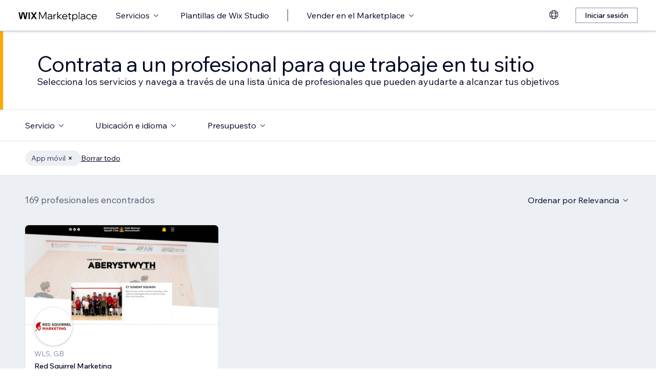

--- FILE ---
content_type: text/html; charset=utf-8
request_url: https://es.wix.com/marketplace/hire/web-design/mobile-app?page=8
body_size: 65185
content:
<!DOCTYPE html><html><head><meta charSet="utf-8" data-next-head=""/><meta name="viewport" content="width=device-width" data-next-head=""/><title data-next-head="">Contrata a un desarrollador de apps móviles freelancer | Wix Marketplace - Page 8</title><link hrefLang="cs" rel="alternate" href="https://cs.wix.com/marketplace/hire/web-design/mobile-app?page=8" data-next-head=""/><link hrefLang="da" rel="alternate" href="https://da.wix.com/marketplace/hire/web-design/mobile-app?page=8" data-next-head=""/><link hrefLang="de" rel="alternate" href="https://de.wix.com/marketplace/hire/web-design/mobile-app?page=8" data-next-head=""/><link hrefLang="en" rel="alternate" href="https://www.wix.com/marketplace/hire/web-design/mobile-app?page=8" data-next-head=""/><link hrefLang="es" rel="alternate" href="https://es.wix.com/marketplace/hire/web-design/mobile-app?page=8" data-next-head=""/><link hrefLang="fr" rel="alternate" href="https://fr.wix.com/marketplace/hire/web-design/mobile-app?page=8" data-next-head=""/><link hrefLang="hi" rel="alternate" href="https://hi.wix.com/marketplace/hire/web-design/mobile-app?page=8" data-next-head=""/><link hrefLang="id" rel="alternate" href="https://id.wix.com/marketplace/hire/web-design/mobile-app?page=8" data-next-head=""/><link hrefLang="it" rel="alternate" href="https://it.wix.com/marketplace/hire/web-design/mobile-app?page=8" data-next-head=""/><link hrefLang="ja" rel="alternate" href="https://ja.wix.com/marketplace/hire/web-design/mobile-app?page=8" data-next-head=""/><link hrefLang="ko" rel="alternate" href="https://ko.wix.com/marketplace/hire/web-design/mobile-app?page=8" data-next-head=""/><link hrefLang="nl" rel="alternate" href="https://nl.wix.com/marketplace/hire/web-design/mobile-app?page=8" data-next-head=""/><link hrefLang="no" rel="alternate" href="https://no.wix.com/marketplace/hire/web-design/mobile-app?page=8" data-next-head=""/><link hrefLang="pl" rel="alternate" href="https://pl.wix.com/marketplace/hire/web-design/mobile-app?page=8" data-next-head=""/><link hrefLang="pt" rel="alternate" href="https://pt.wix.com/marketplace/hire/web-design/mobile-app?page=8" data-next-head=""/><link hrefLang="ru" rel="alternate" href="https://ru.wix.com/marketplace/hire/web-design/mobile-app?page=8" data-next-head=""/><link hrefLang="sv" rel="alternate" href="https://sv.wix.com/marketplace/hire/web-design/mobile-app?page=8" data-next-head=""/><link hrefLang="th" rel="alternate" href="https://th.wix.com/marketplace/hire/web-design/mobile-app?page=8" data-next-head=""/><link hrefLang="tr" rel="alternate" href="https://tr.wix.com/marketplace/hire/web-design/mobile-app?page=8" data-next-head=""/><link hrefLang="uk" rel="alternate" href="https://uk.wix.com/marketplace/hire/web-design/mobile-app?page=8" data-next-head=""/><link hrefLang="vi" rel="alternate" href="https://vi.wix.com/marketplace/hire/web-design/mobile-app?page=8" data-next-head=""/><link hrefLang="zh" rel="alternate" href="https://zh.wix.com/marketplace/hire/web-design/mobile-app?page=8" data-next-head=""/><link hrefLang="x-default" rel="alternate" href="https://www.wix.com/marketplace/hire/web-design/mobile-app?page=8" data-next-head=""/><link rel="prev" href="https://es.wix.com/marketplace/hire/web-design/mobile-app?page=7" data-next-head=""/><meta name="description" content="Encuentra a los mejores desarrolladores de apps móviles disponibles. Explora los distintos perfiles, consulta los portafolios y elige al freelancer que mejor se adapta a tu próximo proyecto." data-next-head=""/><meta name="robots" content="index,follow" data-next-head=""/><meta property="og:url" content="https://es.wix.com/marketplace/hire/web-design/mobile-app?page=8" data-next-head=""/><meta property="og:type" content="website" data-next-head=""/><meta property="og:title" content="Contrata a un desarrollador de apps móviles freelancer | Wix Marketplace" data-next-head=""/><meta property="og:description" content="Encuentra a los mejores desarrolladores de apps móviles disponibles. Explora los distintos perfiles, consulta los portafolios y elige al freelancer que mejor se adapta a tu próximo proyecto." data-next-head=""/><meta property="og:image" content="https://static.wixstatic.com/media/375882_750a887236d5435cad3ce1cdc20050d6~mv2.jpg" data-next-head=""/><meta name="twitter:card" content="summary_large_image" data-next-head=""/><meta property="twitter:domain" content="wix.com" data-next-head=""/><meta property="twitter:url" content="https://es.wix.com/marketplace/hire/web-design/mobile-app?page=8" data-next-head=""/><meta name="twitter:title" content="Contrata a un desarrollador de apps móviles freelancer | Wix Marketplace" data-next-head=""/><meta name="twitter:description" content="Encuentra a los mejores desarrolladores de apps móviles disponibles. Explora los distintos perfiles, consulta los portafolios y elige al freelancer que mejor se adapta a tu próximo proyecto." data-next-head=""/><meta name="twitter:image" content="https://static.wixstatic.com/media/375882_750a887236d5435cad3ce1cdc20050d6~mv2.jpg" data-next-head=""/><link rel="canonical" href="https://es.wix.com/marketplace/hire/web-design/mobile-app?page=8" data-next-head=""/><link rel="icon" sizes="192x192" href="https://www.wix.com/favicon.ico" type="image/x-icon"/><link rel="apple-touch-icon" href="https://www.wix.com/favicon.ico" type="image/x-icon"/><link rel="shortcut icon" type="image/x-icon" href="https://www.wix.com/favicon.ico"/><link rel="preload" href="https://static.parastorage.com/services/partners-marketplace-nextjs/dist/_next/static/chunks/a07973afe85c6e70.css" as="style"/><link rel="stylesheet" href="https://static.parastorage.com/services/partners-marketplace-nextjs/dist/_next/static/chunks/a07973afe85c6e70.css" data-n-g=""/><link rel="preload" href="https://static.parastorage.com/services/partners-marketplace-nextjs/dist/_next/static/chunks/599c1a70f318db98.css" as="style"/><link rel="stylesheet" href="https://static.parastorage.com/services/partners-marketplace-nextjs/dist/_next/static/chunks/599c1a70f318db98.css" data-n-g=""/><link rel="preload" href="https://static.parastorage.com/services/partners-marketplace-nextjs/dist/_next/static/chunks/3727d332fe3081db.css" as="style"/><link rel="stylesheet" href="https://static.parastorage.com/services/partners-marketplace-nextjs/dist/_next/static/chunks/3727d332fe3081db.css" data-n-p=""/><link rel="preload" href="https://static.parastorage.com/services/partners-marketplace-nextjs/dist/_next/static/chunks/75b797cf0c43edea.css" as="style"/><link rel="stylesheet" href="https://static.parastorage.com/services/partners-marketplace-nextjs/dist/_next/static/chunks/75b797cf0c43edea.css" data-n-p=""/><link rel="preload" href="https://static.parastorage.com/services/partners-marketplace-nextjs/dist/_next/static/chunks/19e49b3415a518e7.css" as="style"/><link rel="stylesheet" href="https://static.parastorage.com/services/partners-marketplace-nextjs/dist/_next/static/chunks/19e49b3415a518e7.css" data-n-p=""/><noscript data-n-css=""></noscript><script defer="" nomodule="" src="https://static.parastorage.com/services/partners-marketplace-nextjs/dist/_next/static/chunks/a6dad97d9634a72d.js"></script><script src="https://static.parastorage.com/services/partners-marketplace-nextjs/dist/_next/static/chunks/cd3b729cec1212b7.js" defer=""></script><script src="https://static.parastorage.com/services/partners-marketplace-nextjs/dist/_next/static/chunks/66fde2f0d035e0c3.js" defer=""></script><script src="https://static.parastorage.com/services/partners-marketplace-nextjs/dist/_next/static/chunks/d9f04494e59c1c57.js" defer=""></script><script src="https://static.parastorage.com/services/partners-marketplace-nextjs/dist/_next/static/chunks/c077b7a085e19b78.js" defer=""></script><script src="https://static.parastorage.com/services/partners-marketplace-nextjs/dist/_next/static/chunks/98839674991eec0d.js" defer=""></script><script src="https://static.parastorage.com/services/partners-marketplace-nextjs/dist/_next/static/chunks/9323bf1ff63d4a21.js" defer=""></script><script src="https://static.parastorage.com/services/partners-marketplace-nextjs/dist/_next/static/chunks/6b600ecd2a8aaac7.js" defer=""></script><script src="https://static.parastorage.com/services/partners-marketplace-nextjs/dist/_next/static/chunks/turbopack-607b744427e8e242.js" defer=""></script><script src="https://static.parastorage.com/services/partners-marketplace-nextjs/dist/_next/static/chunks/18d6a87b8299636d.js" defer=""></script><script src="https://static.parastorage.com/services/partners-marketplace-nextjs/dist/_next/static/chunks/5654ca1d39e3077c.js" defer=""></script><script src="https://static.parastorage.com/services/partners-marketplace-nextjs/dist/_next/static/chunks/6cf842f89be7097e.js" defer=""></script><script src="https://static.parastorage.com/services/partners-marketplace-nextjs/dist/_next/static/chunks/1262c1819bfcbc45.js" defer=""></script><script src="https://static.parastorage.com/services/partners-marketplace-nextjs/dist/_next/static/chunks/0feb4221f4cae1c6.js" defer=""></script><script src="https://static.parastorage.com/services/partners-marketplace-nextjs/dist/_next/static/chunks/81134d09d606936e.js" defer=""></script><script src="https://static.parastorage.com/services/partners-marketplace-nextjs/dist/_next/static/chunks/1bc6b9fd8a6ab119.js" defer=""></script><script src="https://static.parastorage.com/services/partners-marketplace-nextjs/dist/_next/static/chunks/f5f275f98115e9b7.js" defer=""></script><script src="https://static.parastorage.com/services/partners-marketplace-nextjs/dist/_next/static/chunks/38a7c235b90ba51d.js" defer=""></script><script src="https://static.parastorage.com/services/partners-marketplace-nextjs/dist/_next/static/chunks/bbb013b38e952091.js" defer=""></script><script src="https://static.parastorage.com/services/partners-marketplace-nextjs/dist/_next/static/chunks/574428b0ecd30dec.js" defer=""></script><script src="https://static.parastorage.com/services/partners-marketplace-nextjs/dist/_next/static/chunks/fb6a504a0d07d2fe.js" defer=""></script><script src="https://static.parastorage.com/services/partners-marketplace-nextjs/dist/_next/static/chunks/a667141d2fbe11d7.js" defer=""></script><script src="https://static.parastorage.com/services/partners-marketplace-nextjs/dist/_next/static/chunks/6c97fb7dde048229.js" defer=""></script><script src="https://static.parastorage.com/services/partners-marketplace-nextjs/dist/_next/static/chunks/d9d4b09a6b56ef31.js" defer=""></script><script src="https://static.parastorage.com/services/partners-marketplace-nextjs/dist/_next/static/chunks/b9a6ec690532b1eb.js" defer=""></script><script src="https://static.parastorage.com/services/partners-marketplace-nextjs/dist/_next/static/chunks/cd43085e068a148d.js" defer=""></script><script src="https://static.parastorage.com/services/partners-marketplace-nextjs/dist/_next/static/chunks/fa1d1f815736a854.js" defer=""></script><script src="https://static.parastorage.com/services/partners-marketplace-nextjs/dist/_next/static/chunks/turbopack-7c9466b4870e1040.js" defer=""></script><script src="https://static.parastorage.com/services/partners-marketplace-nextjs/dist/_next/static/A55-MKUOB5ddBI3UrRV2M/_ssgManifest.js" defer=""></script><script src="https://static.parastorage.com/services/partners-marketplace-nextjs/dist/_next/static/A55-MKUOB5ddBI3UrRV2M/_buildManifest.js" defer=""></script></head><body><link rel="stylesheet" href="//static.parastorage.com/unpkg/@wix/wix-fonts@1.14.0/madefor.min.css"/>
<link rel="stylesheet" href="//static.parastorage.com/services/wix-studio-footer/0194070e8e341256275800c55e6e253821ead02e7020e040507be55c/app.min.css"/>
<script id="wix-studio-footer-script" defer="" src="//static.parastorage.com/services/wix-studio-footer/0194070e8e341256275800c55e6e253821ead02e7020e040507be55c/app.bundle.min.js"></script>
<script>
  window.document.getElementById('wix-studio-footer-script').onload = function () {
    var config = {"brand":"studio","language":"es","header":false,"footer":true};
    window.WixStudioFooter.render({...config, target: document.querySelector('#WIX_STUDIO_FOOTER'), replaceTarget: true})
  };
</script>
<div id="__next"><span data-newcolorsbranding="true" class="wds_1_241_0_newColorsBranding__root wds_1_241_0_madefordisplay__madefordisplay wds_1_241_0_madefor__madefor"><div data-hook="explore-page" class="wds_1_241_0_Box__root wds_1_241_0_Box---direction-8-vertical" style="min-height:100vh;background-color:#eceff3;--wds_1_241_0_Box-gap:0"><header data-hook="marketplace-header"><div id="mph" class="MarketplaceHeader-module-scss-module__ASapoq__marketplaceHeader "><div class="MarketplaceHeader-module-scss-module__ASapoq__container"><nav class="MarketplaceHeader-module-scss-module__ASapoq__nav"><ul class="MarketplaceHeader-module-scss-module__ASapoq__navList"><li class="FormattedMarketplaceLogo-module-scss-module__6V9lfq__cell "><a href="https://www.wix.com/marketplace" aria-label="wix marketplace" data-hook="logo-link" style="height:23px;align-content:center"><svg width="154" height="23" viewBox="0 0 249 37" fill="none" xmlns="http://www.w3.org/2000/svg"><path d="M77.3361 28.075H75.4752L67.0693 10.493V30H64.663V7.06004H67.9034L76.4377 24.9628L84.972 7.06004H88.1483V30H85.7421V10.493L77.3361 28.075ZM98.2031 30.5133C97.0053 30.5133 95.9466 30.2994 95.0268 29.8717C94.1285 29.4225 93.4226 28.8236 92.9093 28.075C92.4173 27.3263 92.1714 26.4708 92.1714 25.5083C92.1714 24.396 92.4815 23.4549 93.1018 22.6849C93.7221 21.8935 94.567 21.2946 95.6364 20.8882C96.7273 20.4818 97.9572 20.2786 99.3261 20.2786H104.203V20.1182C104.203 18.792 103.775 17.7333 102.919 16.9419C102.064 16.1505 100.909 15.7548 99.4544 15.7548C98.4063 15.7548 97.4545 15.9794 96.5989 16.4285C95.7648 16.8777 95.0268 17.4873 94.3851 18.2573L92.7168 16.6531C93.5937 15.712 94.5777 14.9848 95.6685 14.4714C96.7807 13.9581 98.0427 13.7014 99.4544 13.7014C100.866 13.7014 102.096 13.9688 103.144 14.5035C104.214 15.0168 105.037 15.7441 105.615 16.6852C106.213 17.6263 106.513 18.7386 106.513 20.0219V30H104.235V27.7862C103.593 28.6418 102.748 29.3155 101.7 29.8075C100.652 30.2781 99.4865 30.5133 98.2031 30.5133ZM98.4919 28.5241C99.818 28.5241 100.994 28.214 102.021 27.5937C103.048 26.952 103.775 26.0965 104.203 25.027V22.2036H99.6469C98.2138 22.2036 97.016 22.471 96.0535 23.0057C95.1124 23.5191 94.6418 24.3319 94.6418 25.4441C94.6418 26.3852 94.9947 27.1338 95.7006 27.69C96.4064 28.2461 97.3369 28.5241 98.4919 28.5241ZM119.244 13.9581V16.2681H118.602C117.661 16.2681 116.773 16.5141 115.939 17.006C115.105 17.498 114.431 18.268 113.918 19.3161C113.405 20.3641 113.148 21.7224 113.148 23.3907V30H110.774V14.2147H113.116V17.776C113.672 16.3857 114.485 15.4018 115.554 14.8243C116.624 14.2468 117.736 13.9581 118.891 13.9581H119.244ZM124.835 30H122.461V6.89962H124.835V21.3694L133.144 14.2147H136.417L127.401 21.8186L137.315 30H133.786L124.835 22.5245V30ZM152.069 25.5083L153.737 27.0804C152.903 28.1498 151.898 28.9947 150.721 29.615C149.545 30.2139 148.197 30.5133 146.679 30.5133C145.01 30.5133 143.513 30.1497 142.187 29.4225C140.882 28.6953 139.855 27.7007 139.107 26.4387C138.358 25.1767 137.984 23.733 137.984 22.1074C137.984 20.4818 138.337 19.038 139.043 17.776C139.77 16.5141 140.764 15.5195 142.026 14.7922C143.288 14.065 144.721 13.7014 146.326 13.7014C147.866 13.7014 149.224 14.065 150.4 14.7922C151.598 15.4981 152.539 16.4713 153.224 17.7119C153.908 18.9525 154.25 20.3855 154.25 22.0111V22.9415H140.518C140.711 24.5885 141.363 25.9147 142.476 26.9199C143.609 27.9252 145.021 28.4279 146.711 28.4279C148.935 28.4279 150.721 27.4547 152.069 25.5083ZM146.326 15.7868C144.764 15.7868 143.46 16.2681 142.411 17.2306C141.385 18.1717 140.764 19.423 140.551 20.9844H151.748C151.555 19.423 150.956 18.1717 149.951 17.2306C148.946 16.2681 147.737 15.7868 146.326 15.7868ZM166.572 30H162.851C161.738 30 160.872 29.7006 160.252 29.1017C159.653 28.4814 159.353 27.6151 159.353 26.5029V16.236H156.081V14.2147H159.353V9.59466H161.728V14.2147H166.348V16.236H161.728V26.3104C161.728 27.4012 162.273 27.9466 163.364 27.9466H166.572V30ZM172.303 36.2243H169.928V14.2147H172.27V17.2627C172.827 16.1719 173.671 15.3056 174.805 14.6639C175.939 14.0222 177.19 13.7014 178.559 13.7014C180.099 13.7014 181.468 14.0757 182.666 14.8243C183.863 15.5516 184.794 16.5462 185.457 17.8081C186.141 19.0701 186.484 20.5032 186.484 22.1074C186.484 23.733 186.131 25.1767 185.425 26.4387C184.74 27.7007 183.778 28.6953 182.537 29.4225C181.318 30.1497 179.917 30.5133 178.334 30.5133C176.965 30.5133 175.757 30.246 174.709 29.7112C173.661 29.1765 172.859 28.4493 172.303 27.5295V36.2243ZM172.303 22.5886V24.642C172.709 25.7756 173.436 26.6954 174.484 27.4012C175.532 28.0857 176.73 28.4279 178.078 28.4279C179.254 28.4279 180.281 28.1605 181.158 27.6258C182.035 27.0697 182.719 26.3211 183.211 25.3799C183.724 24.4174 183.981 23.3266 183.981 22.1074C183.981 20.8882 183.735 19.808 183.243 18.8669C182.773 17.9044 182.11 17.1558 181.254 16.621C180.398 16.0649 179.404 15.7868 178.27 15.7868C177.115 15.7868 176.088 16.0756 175.19 16.6531C174.292 17.2306 173.586 18.0327 173.073 19.0594C172.559 20.0647 172.303 21.2411 172.303 22.5886ZM192.606 30H190.231V6.89962H192.606V30ZM202.162 30.5133C200.965 30.5133 199.906 30.2994 198.986 29.8717C198.088 29.4225 197.382 28.8236 196.869 28.075C196.377 27.3263 196.131 26.4708 196.131 25.5083C196.131 24.396 196.441 23.4549 197.061 22.6849C197.681 21.8935 198.526 21.2946 199.596 20.8882C200.687 20.4818 201.916 20.2786 203.285 20.2786H208.162V20.1182C208.162 18.792 207.734 17.7333 206.879 16.9419C206.023 16.1505 204.868 15.7548 203.414 15.7548C202.366 15.7548 201.414 15.9794 200.558 16.4285C199.724 16.8777 198.986 17.4873 198.344 18.2573L196.676 16.6531C197.553 15.712 198.537 14.9848 199.628 14.4714C200.74 13.9581 202.002 13.7014 203.414 13.7014C204.825 13.7014 206.055 13.9688 207.103 14.5035C208.173 15.0168 208.996 15.7441 209.574 16.6852C210.173 17.6263 210.472 18.7386 210.472 20.0219V30H208.194V27.7862C207.552 28.6418 206.708 29.3155 205.66 29.8075C204.611 30.2781 203.446 30.5133 202.162 30.5133ZM202.451 28.5241C203.777 28.5241 204.954 28.214 205.98 27.5937C207.007 26.952 207.734 26.0965 208.162 25.027V22.2036H203.606C202.173 22.2036 200.975 22.471 200.013 23.0057C199.072 23.5191 198.601 24.3319 198.601 25.4441C198.601 26.3852 198.954 27.1338 199.66 27.69C200.366 28.2461 201.296 28.5241 202.451 28.5241ZM227.085 25.8933L228.786 27.4654C228.058 28.4065 227.139 29.1551 226.026 29.7112C224.936 30.246 223.695 30.5133 222.305 30.5133C220.701 30.5133 219.267 30.1497 218.006 29.4225C216.765 28.6953 215.781 27.7007 215.054 26.4387C214.348 25.1767 213.995 23.733 213.995 22.1074C213.995 20.4818 214.348 19.038 215.054 17.776C215.781 16.5141 216.776 15.5195 218.038 14.7922C219.3 14.065 220.733 13.7014 222.337 13.7014C223.727 13.7014 224.968 13.9795 226.059 14.5356C227.149 15.0703 228.058 15.8082 228.786 16.7494L227.085 18.3215C226.572 17.5515 225.93 16.9419 225.16 16.4927C224.39 16.0221 223.449 15.7868 222.337 15.7868C221.182 15.7868 220.166 16.0542 219.289 16.5889C218.412 17.1237 217.727 17.8723 217.236 18.8348C216.744 19.7759 216.498 20.8668 216.498 22.1074C216.498 23.3479 216.744 24.4495 217.236 25.412C217.727 26.3531 218.412 27.0911 219.289 27.6258C220.166 28.1605 221.182 28.4279 222.337 28.4279C223.449 28.4279 224.39 28.2033 225.16 27.7541C225.93 27.2836 226.572 26.6633 227.085 25.8933ZM244.936 25.5083L246.605 27.0804C245.771 28.1498 244.765 28.9947 243.589 29.615C242.412 30.2139 241.065 30.5133 239.546 30.5133C237.878 30.5133 236.381 30.1497 235.055 29.4225C233.75 28.6953 232.723 27.7007 231.975 26.4387C231.226 25.1767 230.852 23.733 230.852 22.1074C230.852 20.4818 231.205 19.038 231.91 17.776C232.638 16.5141 233.632 15.5195 234.894 14.7922C236.156 14.065 237.589 13.7014 239.193 13.7014C240.733 13.7014 242.092 14.065 243.268 14.7922C244.466 15.4981 245.407 16.4713 246.091 17.7119C246.776 18.9525 247.118 20.3855 247.118 22.0111V22.9415H233.386C233.579 24.5885 234.231 25.9147 235.343 26.9199C236.477 27.9252 237.889 28.4279 239.578 28.4279C241.803 28.4279 243.589 27.4547 244.936 25.5083ZM239.193 15.7868C237.632 15.7868 236.327 16.2681 235.279 17.2306C234.252 18.1717 233.632 19.423 233.418 20.9844H244.616C244.423 19.423 243.824 18.1717 242.819 17.2306C241.814 16.2681 240.605 15.7868 239.193 15.7868Z" fill="black"></path><g clip-path="url(#clip0_108_15)"><mask id="mask0_108_15" style="mask-type:luminance" maskUnits="userSpaceOnUse" x="0" y="7" width="59" height="24"><path d="M58.5586 7H0V30.3H58.5586V7Z" fill="white"></path></mask><g mask="url(#mask0_108_15)"><path d="M58.5572 6.99994H55.3226C54.4253 6.99994 53.5864 7.45659 53.0827 8.22027L48.7566 14.7786C48.6415 14.9525 48.3918 14.9525 48.2763 14.7786L43.9506 8.22027C43.4476 7.45659 42.608 6.99994 41.7107 6.99994H38.4761L46.182 18.6825L38.5186 30.3H41.7532C42.6505 30.3 43.4894 29.8433 43.9931 29.0796L48.2763 22.5864C48.3918 22.4125 48.6415 22.4125 48.7566 22.5864L53.0398 29.0796C53.5428 29.8433 54.3828 30.3 55.2801 30.3H58.5147L50.8509 18.6825L58.5572 6.99994Z" fill="black"></path><path d="M31.821 9.38328V30.3H33.367C34.6482 30.3 35.6864 29.2331 35.6864 27.9166V6.99994H34.1404C32.8592 6.99994 31.821 8.06676 31.821 9.38328Z" fill="black"></path><path d="M28.9877 7.00003H27.6119C26.0972 7.00003 24.7848 8.07657 24.4492 9.59421L21.3714 23.4988L18.6777 10.5192C18.1793 8.12029 15.7843 6.50257 13.3335 7.19824C11.7725 7.64129 10.6151 8.99667 10.2776 10.6241L7.61116 23.4813L4.53915 9.59518C4.20254 8.07754 2.89015 7.00003 1.37541 7.00003H0.000610352L5.1566 30.2991H7.11005C8.8829 30.2991 10.4147 29.0253 10.7844 27.2434L14.0805 11.347C14.1211 11.1497 14.2932 11.0069 14.4889 11.0069C14.6847 11.0069 14.8568 11.1497 14.8974 11.347L18.1964 27.2444C18.5661 29.0263 20.0978 30.2991 21.8707 30.2991H23.8308L28.9877 7.00003Z" fill="black"></path></g></g><defs><clipPath id="clip0_108_15"><rect width="58.8048" height="23.3" fill="white" transform="translate(0 7)"></rect></clipPath></defs></svg></a></li><li class="MarketplaceHeader-module-scss-module__ASapoq__cell MarketplaceHeader-module-scss-module__ASapoq__desktop"><button data-hook="services-link" id="mph-services-link" data-skin="dark" data-size="medium" data-weight="thin" data-underline="none" class="wds_1_241_0_ButtonCore__root wds_1_241_0_Focusable__root wds_1_241_0_TextButton__root wds_1_241_0_TextButton---skin-4-dark wds_1_241_0_TextButton---underline-4-none wds_1_241_0_TextButton---weight-4-thin wds_1_241_0_TextButton---size-6-medium" type="button" tabindex="0" aria-disabled="false"><span class="wds_1_241_0_ButtonCore__content">Servicios</span><svg viewBox="0 0 24 24" fill="currentColor" width="24" height="24" class="wds_1_241_0_ButtonCore__suffix" data-hook="suffix-icon"><path d="M8.14644661,10.1464466 C8.34170876,9.95118446 8.65829124,9.95118446 8.85355339,10.1464466 L12.4989857,13.7981758 L16.1502401,10.1464466 C16.3455022,9.95118446 16.6620847,9.95118446 16.8573469,10.1464466 C17.052609,10.3417088 17.052609,10.6582912 16.8573469,10.8535534 L12.4989857,15.2123894 L8.14644661,10.8535534 C7.95118446,10.6582912 7.95118446,10.3417088 8.14644661,10.1464466 Z"></path></svg></button></li><li class="MarketplaceHeader-module-scss-module__ASapoq__cell MarketplaceHeader-module-scss-module__ASapoq__desktop"><a data-hook="studio-templates-link" data-skin="dark" data-size="medium" data-weight="thin" data-underline="none" class="wds_1_241_0_ButtonCore__root wds_1_241_0_Focusable__root wds_1_241_0_TextButton__root wds_1_241_0_TextButton---skin-4-dark wds_1_241_0_TextButton---underline-4-none wds_1_241_0_TextButton---weight-4-thin wds_1_241_0_TextButton---size-6-medium" type="button" href="https://es.wix.com/marketplace/templates?entry=marketplace_header&amp;origin=explore" tabindex="0" aria-disabled="false"><span class="wds_1_241_0_ButtonCore__content">Plantillas de Wix Studio</span></a></li><li class="MarketplaceHeader-module-scss-module__ASapoq__cell MarketplaceHeader-module-scss-module__ASapoq__desktop"><div class="wds_1_241_0_Box__root wds_1_241_0_Box---direction-10-horizontal" style="height:24px;--wds_1_241_0_Box-gap:0"><hr class="wds_1_241_0_Divider__root wds_1_241_0_Divider---direction-8-vertical wds_1_241_0_Divider---skin-4-dark"/></div></li><li class="MarketplaceHeader-module-scss-module__ASapoq__cell MarketplaceHeader-module-scss-module__ASapoq__desktop"><div data-hook="sell-in-marketplace-dropdown" data-popover-root="true" data-list-type="action" class="wds_1_241_0_PopoverNext__root wds_1_241_0_DropdownBase__root wds_1_241_0_DropdownBase--withWidth wds_1_241_0_PopoverMenu__root"><div data-hook="sell-in-marketplace-dropdown-trigger" class="wds_1_241_0_PopoverNextTrigger__root wds_1_241_0_DropdownBase__trigger" aria-expanded="false" aria-haspopup="dialog"><button data-hook="sell-in-marketplace-button" aria-haspopup="menu" aria-expanded="false" data-skin="dark" data-size="medium" data-weight="thin" data-underline="none" class="wds_1_241_0_ButtonCore__root wds_1_241_0_Focusable__root wds_1_241_0_TextButton__root wds_1_241_0_TextButton---skin-4-dark wds_1_241_0_TextButton---underline-4-none wds_1_241_0_TextButton---weight-4-thin wds_1_241_0_TextButton---size-6-medium" type="button" tabindex="0" aria-disabled="false"><span class="wds_1_241_0_ButtonCore__content">Vender en el Marketplace</span><svg viewBox="0 0 24 24" fill="currentColor" width="24" height="24" class="wds_1_241_0_ButtonCore__suffix" data-hook="suffix-icon"><path d="M8.14644661,10.1464466 C8.34170876,9.95118446 8.65829124,9.95118446 8.85355339,10.1464466 L12.4989857,13.7981758 L16.1502401,10.1464466 C16.3455022,9.95118446 16.6620847,9.95118446 16.8573469,10.1464466 C17.052609,10.3417088 17.052609,10.6582912 16.8573469,10.8535534 L12.4989857,15.2123894 L8.14644661,10.8535534 C7.95118446,10.6582912 7.95118446,10.3417088 8.14644661,10.1464466 Z"></path></svg></button></div></div></li><li class="MarketplaceHeader-module-scss-module__ASapoq__cell MarketplaceHeader-module-scss-module__ASapoq__desktop MarketplaceHeader-module-scss-module__ASapoq__right MarketplaceHeader-module-scss-module__ASapoq__last"><div data-height="12px" data-width="72px" data-skin="light"><div class="wds_1_241_0_Box__root wds_1_241_0_Box---direction-10-horizontal wds_1_241_0_SkeletonRectangle__root wds_1_241_0_SkeletonRectangle---skin-5-light" style="width:72px;height:12px;--wds_1_241_0_Box-gap:0"></div></div></li><li class="MarketplaceHeader-module-scss-module__ASapoq__cell MarketplaceHeader-module-scss-module__ASapoq__mobile MarketplaceHeader-module-scss-module__ASapoq__right"><button aria-label="abrir menú" data-hook="mobile-menu" class="MarketplaceHeader-module-scss-module__ASapoq__mobileButton"><svg viewBox="0 0 24 24" fill="currentColor" width="24" height="24"><path d="M20,17 L20,18 L4,18 L4,17 L20,17 Z M20,12 L20,13 L4,13 L4,12 L20,12 Z M20,7 L20,8 L4,8 L4,7 L20,7 Z"></path></svg></button></li></ul><div id="mph-popover-container" data-hook="mph-popover-container" class="DesktopMenuPopover-module-scss-module__uMgnhq__desktopMenu"><div id="mph-popover-overlay" class="DesktopMenuPopover-module-scss-module__uMgnhq__popoverOverlay "><div id="mph-popover" data-hook="mph-popover"><div class="DesktopMenuPopover-module-scss-module__uMgnhq__popoverContent "><div id="mph-popover-inner-content" class="DesktopMenuPopover-module-scss-module__uMgnhq__popoverInnerContent" tabindex="0" role="list"><div class="CategoryContainer-module-scss-module__-n8PkG__categoryContainer"><div class="CategoryContainer-module-scss-module__-n8PkG__category" role="listitem"><a class="CategoryContainer-module-scss-module__-n8PkG__categoryLink" href="https://es.wix.com/marketplace/hire/web-design" data-hook="category-link-webdesign">Diseño web</a></div></div><div class="CategoryContainer-module-scss-module__-n8PkG__categoryContainer"><div class="CategoryContainer-module-scss-module__-n8PkG__category" role="listitem"><a class="CategoryContainer-module-scss-module__-n8PkG__categoryLink" href="https://es.wix.com/marketplace/hire/online-store" data-hook="category-link-onlinestore">Tienda online</a></div></div><div class="CategoryContainer-module-scss-module__-n8PkG__categoryContainer"><div class="CategoryContainer-module-scss-module__-n8PkG__category" role="listitem"><a class="CategoryContainer-module-scss-module__-n8PkG__categoryLink" href="https://es.wix.com/marketplace/hire/web-developer" data-hook="category-link-webdev">Desarrollo web</a></div></div><div class="CategoryContainer-module-scss-module__-n8PkG__categoryContainer"><div class="CategoryContainer-module-scss-module__-n8PkG__category" role="listitem"><a class="CategoryContainer-module-scss-module__-n8PkG__categoryLink" href="https://es.wix.com/marketplace/hire/marketing-promoting" data-hook="category-link-marketingandpromoting">Marketing y promoción</a></div></div><div class="CategoryContainer-module-scss-module__-n8PkG__categoryContainer"><div class="CategoryContainer-module-scss-module__-n8PkG__category" role="listitem"><a class="CategoryContainer-module-scss-module__-n8PkG__categoryLink" href="https://es.wix.com/marketplace/hire/graphic-designer" data-hook="category-link-graphicdesign">Diseño gráfico</a></div></div><div class="CategoryContainer-module-scss-module__-n8PkG__categoryContainer"><div class="CategoryContainer-module-scss-module__-n8PkG__category" role="listitem"><a class="CategoryContainer-module-scss-module__-n8PkG__categoryLink" href="https://es.wix.com/marketplace/hire/small-tasks" data-hook="category-link-smalltasks">Configuración del sitio y otras tareas</a></div></div></div></div></div></div><div class="DesktopMenuPopover-module-scss-module__uMgnhq__popoverArrow " style="left:380px"></div></div></nav></div><div role="list" data-hook="mobile-menu-container" class="MarketplaceHeader-module-scss-module__ASapoq__mobileMenu "><div class="wds_1_241_0_Box__root wds_1_241_0_Box---direction-10-horizontal CategoryLinkAccordion-module-scss-module__O4t0zq__accordionContainer" style="margin:calc(0 * var(--wds-space-100, 6px)) -24px;--wds_1_241_0_Box-gap:0;display:block"><div data-hook="category-link-accordion" class="wds_1_241_0_Accordion__accordion" data-transition-speed="medium" data-horizontal-padding="none" data-skin="light"><div data-hook="accordion-item" class="wds_1_241_0_AccordionItem__root wds_1_241_0_AccordionItem---skin-5-light wds_1_241_0_AccordionItem--hideShadow wds_1_241_0_AccordionItem---size-5-small wds_1_241_0_AccordionItem---horizontalPadding-4-none wds_1_241_0_AccordionItem--last wds_1_241_0_AccordionItem---titleSize-6-medium wds_1_241_0_Accordion__item wds_1_241_0_Accordion--last"><div class="wds_1_241_0_AccordionItem__header wds_1_241_0_AccordionItem---size-5-small" data-hook="header"><div class="wds_1_241_0_AccordionItem__titleWrapper"><div data-hook="titleContainer"><div class="wds_1_241_0_Box__root wds_1_241_0_Box---direction-10-horizontal" style="padding-left:calc(var(--wds-space-100, 6px) * 4);--wds_1_241_0_Box-gap:0;display:block"><span data-mask="false" class="wds_1_241_0_Text__root wds_1_241_0_Text---size-6-medium wds_1_241_0_Text---skin-8-standard wds_1_241_0_Text---weight-6-normal wds_1_241_0_Text---list-style-9-checkmark wds_1_241_0_Text---overflow-wrap-6-normal" data-size="medium" data-secondary="false" data-skin="standard" data-light="false" data-weight="normal" data-widows="false" data-list-style="checkmark" data-overflow-wrap="normal">Servicios</span></div></div></div><div class="wds_1_241_0_AccordionItem__iconsContainer"><div data-hook="accordion-toggle-button"><div class="wds_1_241_0_Box__root wds_1_241_0_Box---direction-10-horizontal" style="padding-right:calc(var(--wds-space-100, 6px) * 4);--wds_1_241_0_Box-gap:0"><button data-skin="dark" data-underline="none" data-size="medium" class="wds_1_241_0_ButtonCore__root wds_1_241_0_Focusable__root wds_1_241_0_TextButton__root wds_1_241_0_TextButton---skin-4-dark wds_1_241_0_TextButton---underline-4-none wds_1_241_0_TextButton---size-6-medium" type="button" tabindex="0" aria-disabled="false"><span class="wds_1_241_0_ButtonCore__content"><svg viewBox="0 0 24 24" fill="currentColor" width="24" height="24"><path d="M8.14644661,10.1464466 C8.34170876,9.95118446 8.65829124,9.95118446 8.85355339,10.1464466 L12.4989857,13.7981758 L16.1502401,10.1464466 C16.3455022,9.95118446 16.6620847,9.95118446 16.8573469,10.1464466 C17.052609,10.3417088 17.052609,10.6582912 16.8573469,10.8535534 L12.4989857,15.2123894 L8.14644661,10.8535534 C7.95118446,10.6582912 7.95118446,10.3417088 8.14644661,10.1464466 Z"></path></svg></span></button></div></div></div></div><div id="react-collapsed-panel-undefined" aria-hidden="true" style="box-sizing:border-box;display:block;height:0px;overflow:hidden"></div></div></div></div><div class="MobileScreens-module-scss-module__kEQb3a__linkWrapper" role="listitem"><a data-hook="studio-templates-link" data-skin="dark" data-size="medium" data-weight="normal" data-underline="none" class="wds_1_241_0_ButtonCore__root wds_1_241_0_Focusable__root wds_1_241_0_TextButton__root wds_1_241_0_TextButton---skin-4-dark wds_1_241_0_TextButton---underline-4-none wds_1_241_0_TextButton---weight-6-normal wds_1_241_0_TextButton---size-6-medium" type="button" href="https://es.wix.com/marketplace/templates?entry=marketplace_header&amp;origin=explore" tabindex="0" aria-disabled="false"><span class="wds_1_241_0_ButtonCore__content">Plantillas de Wix Studio</span></a></div><div class="MobileScreens-module-scss-module__kEQb3a__divider"></div><div class="wds_1_241_0_Box__root wds_1_241_0_Box---direction-10-horizontal SellInMarketplaceLinkAccordion-module-scss-module__32XZPq__accordionContainer" style="margin:calc(0 * var(--wds-space-100, 6px)) -24px;--wds_1_241_0_Box-gap:0;display:block"><div data-hook="sell-in-marketplace-link-accordion" class="wds_1_241_0_Accordion__accordion" data-transition-speed="medium" data-horizontal-padding="none" data-skin="light"><div data-hook="accordion-item" class="wds_1_241_0_AccordionItem__root wds_1_241_0_AccordionItem---skin-5-light wds_1_241_0_AccordionItem--hideShadow wds_1_241_0_AccordionItem---size-5-small wds_1_241_0_AccordionItem---horizontalPadding-4-none wds_1_241_0_AccordionItem--last wds_1_241_0_AccordionItem---titleSize-6-medium wds_1_241_0_Accordion__item wds_1_241_0_Accordion--last"><div class="wds_1_241_0_AccordionItem__header wds_1_241_0_AccordionItem---size-5-small" data-hook="header"><div class="wds_1_241_0_AccordionItem__titleWrapper"><div data-hook="titleContainer"><div class="wds_1_241_0_Box__root wds_1_241_0_Box---direction-10-horizontal" style="padding-left:calc(var(--wds-space-100, 6px) * 4);--wds_1_241_0_Box-gap:0;display:block"><span data-mask="false" class="wds_1_241_0_Text__root wds_1_241_0_Text---size-6-medium wds_1_241_0_Text---skin-8-standard wds_1_241_0_Text---weight-6-normal wds_1_241_0_Text---list-style-9-checkmark wds_1_241_0_Text---overflow-wrap-6-normal" data-size="medium" data-secondary="false" data-skin="standard" data-light="false" data-weight="normal" data-widows="false" data-list-style="checkmark" data-overflow-wrap="normal">Vender en el Marketplace</span></div></div></div><div class="wds_1_241_0_AccordionItem__iconsContainer"><div data-hook="accordion-toggle-button"><div class="wds_1_241_0_Box__root wds_1_241_0_Box---direction-10-horizontal" style="padding-right:calc(var(--wds-space-100, 6px) * 4);--wds_1_241_0_Box-gap:0"><button data-skin="dark" data-underline="none" data-size="medium" class="wds_1_241_0_ButtonCore__root wds_1_241_0_Focusable__root wds_1_241_0_TextButton__root wds_1_241_0_TextButton---skin-4-dark wds_1_241_0_TextButton---underline-4-none wds_1_241_0_TextButton---size-6-medium" type="button" tabindex="0" aria-disabled="false"><span class="wds_1_241_0_ButtonCore__content"><svg viewBox="0 0 24 24" fill="currentColor" width="24" height="24"><path d="M8.14644661,10.1464466 C8.34170876,9.95118446 8.65829124,9.95118446 8.85355339,10.1464466 L12.4989857,13.7981758 L16.1502401,10.1464466 C16.3455022,9.95118446 16.6620847,9.95118446 16.8573469,10.1464466 C17.052609,10.3417088 17.052609,10.6582912 16.8573469,10.8535534 L12.4989857,15.2123894 L8.14644661,10.8535534 C7.95118446,10.6582912 7.95118446,10.3417088 8.14644661,10.1464466 Z"></path></svg></span></button></div></div></div></div><div id="react-collapsed-panel-undefined" aria-hidden="true" style="box-sizing:border-box;display:block;height:0px;overflow:hidden"></div></div></div></div><div class="MobileScreens-module-scss-module__kEQb3a__divider"></div><div class="MobileScreens-module-scss-module__kEQb3a__linkWrapper" role="listitem"><button data-hook="language-selector-link" data-skin="dark" data-weight="normal" data-underline="none" data-size="medium" class="wds_1_241_0_ButtonCore__root wds_1_241_0_Focusable__root wds_1_241_0_TextButton__root wds_1_241_0_TextButton---skin-4-dark wds_1_241_0_TextButton---underline-4-none wds_1_241_0_TextButton---weight-6-normal wds_1_241_0_TextButton---size-6-medium MobileScreens-module-scss-module__kEQb3a__mobileMenuTextButton" type="button" tabindex="0" aria-disabled="false"><span class="wds_1_241_0_ButtonCore__content"><div class="wds_1_241_0_Box__root wds_1_241_0_Box---direction-10-horizontal" style="--wds_1_241_0_Box-gap:0"><div class="wds_1_241_0_Box__root wds_1_241_0_Box---direction-10-horizontal" style="padding-right:calc(var(--wds-space-100, 6px) * 1);--wds_1_241_0_Box-gap:0"><svg viewBox="0 0 24 24" fill="currentColor" width="24" height="24"><path d="M4.42676427,15 L7.19778729,15 C7.069206,14.209578 7,13.3700549 7,12.5 C7,11.6299451 7.069206,10.790422 7.19778729,10 L4.42676427,10 C4.15038555,10.7819473 4,11.6234114 4,12.5 C4,13.3765886 4.15038555,14.2180527 4.42676427,15 Z M4.86504659,16 C5.7403587,17.6558985 7.21741102,18.9446239 9.0050441,19.5750165 C8.30729857,18.6953657 7.74701714,17.4572396 7.39797964,16 L4.86504659,16 Z M18.5732357,15 C18.8496144,14.2180527 19,13.3765886 19,12.5 C19,11.6234114 18.8496144,10.7819473 18.5732357,10 L15.8022127,10 C15.930794,10.790422 16,11.6299451 16,12.5 C16,13.3700549 15.930794,14.209578 15.8022127,15 L18.5732357,15 Z M18.1349534,16 L15.6020204,16 C15.2529829,17.4572396 14.6927014,18.6953657 13.9949559,19.5750165 C15.782589,18.9446239 17.2596413,17.6558985 18.1349534,16 Z M8.21230689,15 L14.7876931,15 C14.9240019,14.2216581 15,13.3811544 15,12.5 C15,11.6188456 14.9240019,10.7783419 14.7876931,10 L8.21230689,10 C8.07599807,10.7783419 8,11.6188456 8,12.5 C8,13.3811544 8.07599807,14.2216581 8.21230689,15 Z M8.42865778,16 C9.05255412,18.3998027 10.270949,20 11.5,20 C12.729051,20 13.9474459,18.3998027 14.5713422,16 L8.42865778,16 Z M4.86504659,9 L7.39797964,9 C7.74701714,7.54276045 8.30729857,6.30463431 9.0050441,5.42498347 C7.21741102,6.05537614 5.7403587,7.34410146 4.86504659,9 Z M18.1349534,9 C17.2596413,7.34410146 15.782589,6.05537614 13.9949559,5.42498347 C14.6927014,6.30463431 15.2529829,7.54276045 15.6020204,9 L18.1349534,9 Z M8.42865778,9 L14.5713422,9 C13.9474459,6.60019727 12.729051,5 11.5,5 C10.270949,5 9.05255412,6.60019727 8.42865778,9 Z M11.5,21 C6.80557963,21 3,17.1944204 3,12.5 C3,7.80557963 6.80557963,4 11.5,4 C16.1944204,4 20,7.80557963 20,12.5 C20,17.1944204 16.1944204,21 11.5,21 Z"></path></svg></div>Español</div></span><svg viewBox="0 0 24 24" fill="currentColor" width="24" height="24" class="wds_1_241_0_ButtonCore__suffix" data-hook="suffix-icon"><path d="M9.14644661,8.14512634 C9.34170876,7.9498642 9.65829124,7.9498642 9.85355339,8.14512634 L14.206596,12.5 L9.85355339,16.8536987 C9.65829124,17.0489609 9.34170876,17.0489609 9.14644661,16.8536987 C8.95118446,16.6584366 8.95118446,16.3418541 9.14644661,16.1465919 L12.7923824,12.5 L9.14644661,8.85223312 C8.95118446,8.65697098 8.95118446,8.34038849 9.14644661,8.14512634 Z"></path></svg></button></div><div class="MobileScreens-module-scss-module__kEQb3a__divider"></div><div class="MobileScreens-module-scss-module__kEQb3a__linkWrapper" role="listitem"><a data-hook="contactSupport-link" data-weight="normal" data-skin="dark" data-underline="none" data-size="medium" class="wds_1_241_0_ButtonCore__root wds_1_241_0_Focusable__root wds_1_241_0_TextButton__root wds_1_241_0_TextButton---skin-4-dark wds_1_241_0_TextButton---underline-4-none wds_1_241_0_TextButton---weight-6-normal wds_1_241_0_TextButton---size-6-medium" type="button" href="https://www.wix.com/contact" tabindex="0" aria-disabled="false"><span class="wds_1_241_0_ButtonCore__content">Contactar a Atención al Cliente</span></a></div><div class="MobileScreens-module-scss-module__kEQb3a__linkWrapper" role="listitem"><a data-hook="wix-link" data-weight="normal" data-skin="dark" data-underline="none" data-size="medium" class="wds_1_241_0_ButtonCore__root wds_1_241_0_Focusable__root wds_1_241_0_TextButton__root wds_1_241_0_TextButton---skin-4-dark wds_1_241_0_TextButton---underline-4-none wds_1_241_0_TextButton---weight-6-normal wds_1_241_0_TextButton---size-6-medium" type="button" href="https://www.wix.com" tabindex="0" aria-disabled="false"><span class="wds_1_241_0_ButtonCore__content">Ir a Wix.com</span></a></div><div class="MobileScreens-module-scss-module__kEQb3a__mobileMenuStickBottom"><div class="MobileScreens-module-scss-module__kEQb3a__topGradient"></div><div class="MobileScreens-module-scss-module__kEQb3a__content"><div class="MobileScreens-module-scss-module__kEQb3a__divider"></div><div class="MobileScreens-module-scss-module__kEQb3a__buttons"><button data-hook="login-btn" aria-label="Iniciar sesión" data-skin="standard" data-priority="secondary" data-size="large" class="wds_1_241_0_ButtonCore__root wds_1_241_0_Focusable__root wds_1_241_0_Button__root wds_1_241_0_Button---skin-8-standard wds_1_241_0_Button---priority-9-secondary wds_1_241_0_Button---size-5-large" type="button" tabindex="0"><span class="wds_1_241_0_ButtonCore__content">Iniciar sesión</span></button></div></div></div></div></div></header><div class="Explore-module-scss-module__YYfIeq__topTitleWrapper"><div data-hook="header-banner-container" class="wds_1_241_0_Box__root wds_1_241_0_Box---direction-8-vertical HeaderBanner-module-scss-module__VlrOuq__bannerWrapper Explore-module-scss-module__YYfIeq__bannerWrapperBoxShadowOrange" style="--wds_1_241_0_Box-gap:0"><div class="wds_1_241_0_Box__root wds_1_241_0_Box---direction-8-vertical HeaderBanner-module-scss-module__VlrOuq__textWrapper" style="--wds_1_241_0_Box-gap:0"><h1 data-hook="explore-page-banner-title" class="wds_1_241_0_Heading__root wds_1_241_0_Heading---appearance-2-H1 wds_1_241_0_Heading--newColorsBranding" data-light="false" data-mask="false"><span data-mask="false" class="wds_1_241_0_Text__root wds_1_241_0_Text---size-6-medium wds_1_241_0_Text---skin-8-standard wds_1_241_0_Text---weight-4-thin wds_1_241_0_Text---list-style-9-checkmark wds_1_241_0_Text---overflow-wrap-6-normal" data-size="medium" data-secondary="false" data-skin="standard" data-light="false" data-weight="thin" data-widows="false" data-list-style="checkmark" data-overflow-wrap="normal">Contrata a un profesional para que trabaje en tu sitio</span></h1><span data-hook="header-banner-subtitle" data-mask="false" class="wds_1_241_0_Text__root wds_1_241_0_Text---size-6-medium wds_1_241_0_Text---skin-8-standard wds_1_241_0_Text---weight-4-thin wds_1_241_0_Text---list-style-9-checkmark wds_1_241_0_Text---overflow-wrap-6-normal HeaderBanner-module-scss-module__VlrOuq__subtitle" data-size="medium" data-secondary="false" data-skin="standard" data-light="false" data-weight="thin" data-widows="false" data-list-style="checkmark" data-overflow-wrap="normal">Selecciona los servicios y navega a través de una lista única de profesionales que pueden ayudarte a alcanzar tus objetivos</span></div></div></div><div class="Explore-module-scss-module__YYfIeq__stickyNav"><div class="wds_1_241_0_Box__root wds_1_241_0_Box---direction-8-vertical" style="background-color:#fff;--wds_1_241_0_Box-gap:0"><div><div class="Explore-module-scss-module__YYfIeq__innerNav" data-hook="filters"><div class="wds_1_241_0_Box__root wds_1_241_0_Box---direction-10-horizontal" style="margin-top:18px;margin-bottom:18px;--wds_1_241_0_Box-gap:0"><div style="margin-left:0px;margin-right:55px"><div data-hook="services-panel"><div data-hook="services-popover" data-content-hook="popover-content-services-popover-0" class="wds_1_241_0_Popover__root wds_1_241_0_Popover---skin-5-light" data-zindex="3"><div class="wds_1_241_0_Popover__element" data-hook="popover-element"><button data-hook="services-popover-element" data-skin="dark" data-underline="none" data-size="medium" class="wds_1_241_0_ButtonCore__root wds_1_241_0_Focusable__root wds_1_241_0_TextButton__root wds_1_241_0_TextButton---skin-4-dark wds_1_241_0_TextButton---underline-4-none wds_1_241_0_TextButton---size-6-medium" type="button" tabindex="0" aria-disabled="false"><span class="wds_1_241_0_ButtonCore__content">Servicio</span><svg viewBox="0 0 24 24" fill="currentColor" width="24" height="24" class="wds_1_241_0_ButtonCore__suffix" data-hook="suffix-icon"><path d="M8.14644661,10.1464466 C8.34170876,9.95118446 8.65829124,9.95118446 8.85355339,10.1464466 L12.4989857,13.7981758 L16.1502401,10.1464466 C16.3455022,9.95118446 16.6620847,9.95118446 16.8573469,10.1464466 C17.052609,10.3417088 17.052609,10.6582912 16.8573469,10.8535534 L12.4989857,15.2123894 L8.14644661,10.8535534 C7.95118446,10.6582912 7.95118446,10.3417088 8.14644661,10.1464466 Z"></path></svg></button></div></div></div></div><div style="margin-right:55px"><div data-hook="professional-details-popover" data-content-hook="popover-content-professional-details-popover-0" class="wds_1_241_0_Popover__root wds_1_241_0_Popover---skin-5-light" data-zindex="3"><div class="wds_1_241_0_Popover__element" data-hook="popover-element"><button data-hook="professional-details-popover-element" data-skin="dark" data-underline="none" data-size="medium" class="wds_1_241_0_ButtonCore__root wds_1_241_0_Focusable__root wds_1_241_0_TextButton__root wds_1_241_0_TextButton---skin-4-dark wds_1_241_0_TextButton---underline-4-none wds_1_241_0_TextButton---size-6-medium" type="button" tabindex="0" aria-disabled="false"><span class="wds_1_241_0_ButtonCore__content">Ubicación e idioma</span><svg viewBox="0 0 24 24" fill="currentColor" width="24" height="24" class="wds_1_241_0_ButtonCore__suffix" data-hook="suffix-icon"><path d="M8.14644661,10.1464466 C8.34170876,9.95118446 8.65829124,9.95118446 8.85355339,10.1464466 L12.4989857,13.7981758 L16.1502401,10.1464466 C16.3455022,9.95118446 16.6620847,9.95118446 16.8573469,10.1464466 C17.052609,10.3417088 17.052609,10.6582912 16.8573469,10.8535534 L12.4989857,15.2123894 L8.14644661,10.8535534 C7.95118446,10.6582912 7.95118446,10.3417088 8.14644661,10.1464466 Z"></path></svg></button></div></div></div><div><div data-hook="budget-popover" data-content-hook="popover-content-budget-popover-0" class="wds_1_241_0_Popover__root wds_1_241_0_Popover---skin-5-light" data-zindex="3"><div class="wds_1_241_0_Popover__element" data-hook="popover-element"><button data-hook="budget-popover-element" data-skin="dark" data-underline="none" data-size="medium" class="wds_1_241_0_ButtonCore__root wds_1_241_0_Focusable__root wds_1_241_0_TextButton__root wds_1_241_0_TextButton---skin-4-dark wds_1_241_0_TextButton---underline-4-none wds_1_241_0_TextButton---size-6-medium" type="button" tabindex="0" aria-disabled="false"><span class="wds_1_241_0_ButtonCore__content">Presupuesto</span><svg viewBox="0 0 24 24" fill="currentColor" width="24" height="24" class="wds_1_241_0_ButtonCore__suffix" data-hook="suffix-icon"><path d="M8.14644661,10.1464466 C8.34170876,9.95118446 8.65829124,9.95118446 8.85355339,10.1464466 L12.4989857,13.7981758 L16.1502401,10.1464466 C16.3455022,9.95118446 16.6620847,9.95118446 16.8573469,10.1464466 C17.052609,10.3417088 17.052609,10.6582912 16.8573469,10.8535534 L12.4989857,15.2123894 L8.14644661,10.8535534 C7.95118446,10.6582912 7.95118446,10.3417088 8.14644661,10.1464466 Z"></path></svg></button></div></div></div></div></div><hr class="wds_1_241_0_Divider__root wds_1_241_0_Divider---direction-10-horizontal wds_1_241_0_Divider---skin-5-light"/><div class="Explore-module-scss-module__YYfIeq__innerNav"><div class="wds_1_241_0_Box__root wds_1_241_0_Box---direction-8-vertical" style="--wds_1_241_0_Box-gap:0"><div style="height:0px"> </div></div></div><hr class="wds_1_241_0_Divider__root wds_1_241_0_Divider---direction-10-horizontal wds_1_241_0_Divider---skin-5-light"/></div></div></div><div class="Explore-module-scss-module__YYfIeq__page"><div><div data-hook="explore-providers-professionals-found" class="wds_1_241_0_Box__root wds_1_241_0_Box---direction-10-horizontal wds_1_241_0_Box---alignItems-13-space-between" style="margin-top:36px;margin-bottom:30px;--wds_1_241_0_Box-gap:0"><h2 data-hook="professionals-found" data-mask="false" class="wds_1_241_0_Text__root wds_1_241_0_Text---size-6-medium wds_1_241_0_Text---skin-8-standard wds_1_241_0_Text---weight-4-thin wds_1_241_0_Text---list-style-9-checkmark wds_1_241_0_Text---overflow-wrap-6-normal Providers-module-scss-module__6nWKwq__providerCount" data-size="medium" data-secondary="false" data-skin="standard" data-light="false" data-weight="thin" data-widows="false" data-list-style="checkmark" data-overflow-wrap="normal">169 profesionales encontrados</h2><div data-hook="blackpopover-sort-menu" data-popover-root="true" data-list-type="action" class="wds_1_241_0_PopoverNext__root wds_1_241_0_DropdownBase__root wds_1_241_0_DropdownBase--withWidth wds_1_241_0_PopoverMenu__root"><div data-hook="blackpopover-sort-menu-trigger" class="wds_1_241_0_PopoverNextTrigger__root wds_1_241_0_DropdownBase__trigger" aria-expanded="false" aria-haspopup="dialog"><button data-hook="black-sort-popover-trigger" aria-haspopup="menu" aria-expanded="false" data-skin="dark" data-size="medium" data-underline="none" class="wds_1_241_0_ButtonCore__root wds_1_241_0_Focusable__root wds_1_241_0_TextButton__root wds_1_241_0_TextButton---skin-4-dark wds_1_241_0_TextButton---underline-4-none wds_1_241_0_TextButton---size-6-medium" type="button" tabindex="0" aria-disabled="false"><span class="wds_1_241_0_ButtonCore__content">Ordenar por<!-- --> <span data-hook="blackpopover-sort-menu-title" data-mask="false" class="wds_1_241_0_Text__root wds_1_241_0_Text---size-6-medium wds_1_241_0_Text---skin-8-standard wds_1_241_0_Text---weight-4-thin wds_1_241_0_Text---list-style-9-checkmark wds_1_241_0_Text---overflow-wrap-6-normal" data-size="medium" data-secondary="false" data-skin="standard" data-light="false" data-weight="thin" data-widows="false" data-list-style="checkmark" data-overflow-wrap="normal">Relevancia</span></span><svg viewBox="0 0 24 24" fill="currentColor" width="24" height="24" class="wds_1_241_0_ButtonCore__suffix" data-hook="suffix-icon"><path d="M8.14644661,10.1464466 C8.34170876,9.95118446 8.65829124,9.95118446 8.85355339,10.1464466 L12.4989857,13.7981758 L16.1502401,10.1464466 C16.3455022,9.95118446 16.6620847,9.95118446 16.8573469,10.1464466 C17.052609,10.3417088 17.052609,10.6582912 16.8573469,10.8535534 L12.4989857,15.2123894 L8.14644661,10.8535534 C7.95118446,10.6582912 7.95118446,10.3417088 8.14644661,10.1464466 Z"></path></svg></button></div></div></div><ul class="Providers-module-scss-module__6nWKwq__partners"><li><div data-hook="provider-container" aria-labelledby="partner-business-name-8959835a-816c-412f-9658-0d8e92c563fe" tabindex="-1" class="Provider-module-scss-module__TC0enW__providerContainer" id="provider-box-8959835a-816c-412f-9658-0d8e92c563fe"><div data-hook="provider-box-8959835a-816c-412f-9658-0d8e92c563fe" class="wds_1_241_0_Box__root wds_1_241_0_Box---direction-8-vertical Provider-module-scss-module__TC0enW__partner" style="--wds_1_241_0_Box-gap:0"><div><div data-hook="carousel" role="region" aria-label="carrusel" style="display:block;min-height:148px"><div class="SlickCarousel-module-scss-module__z4CVOG__root"><div class="slick-slider SlickCarousel-module-scss-module__z4CVOG__providerCardSlickCarousel slick-initialized" dir="ltr"><button data-hook="carousel-arrow" class="slick-arrow slick-prev" style="opacity:0"><svg width="25" height="24" viewBox="0 0 25 24" fill="none" xmlns="http://www.w3.org/2000/svg"><path d="M.5 12c0-6.627 5.373-12 12-12s12 5.373 12 12-5.373 12-12 12-12-5.373-12-12z" fill="#333853" fill-opacity="0.54"></path><path fill-rule="evenodd" clip-rule="evenodd" d="M14.345 8.143a.495.495 0 01.003.7L11.213 12l3.136 3.164a.497.497 0 01-.002.701.494.494 0 01-.699 0L9.799 12l3.843-3.855a.498.498 0 01.703-.002z" fill="#fff"></path></svg></button><div class="slick-list"><div class="slick-track" style="width:2300%;left:-100%"><div data-index="-1" tabindex="-1" class="slick-slide slick-cloned" aria-hidden="true" style="width:4.3478260869565215%"></div><div data-index="0" class="slick-slide slick-active slick-current" tabindex="-1" aria-hidden="false" style="outline:none;width:4.3478260869565215%"></div><div data-index="1" class="slick-slide" tabindex="-1" aria-hidden="true" style="outline:none;width:4.3478260869565215%"></div><div data-index="2" class="slick-slide" tabindex="-1" aria-hidden="true" style="outline:none;width:4.3478260869565215%"></div><div data-index="3" class="slick-slide" tabindex="-1" aria-hidden="true" style="outline:none;width:4.3478260869565215%"></div><div data-index="4" class="slick-slide" tabindex="-1" aria-hidden="true" style="outline:none;width:4.3478260869565215%"></div><div data-index="5" class="slick-slide" tabindex="-1" aria-hidden="true" style="outline:none;width:4.3478260869565215%"></div><div data-index="6" class="slick-slide" tabindex="-1" aria-hidden="true" style="outline:none;width:4.3478260869565215%"></div><div data-index="7" class="slick-slide" tabindex="-1" aria-hidden="true" style="outline:none;width:4.3478260869565215%"></div><div data-index="8" class="slick-slide" tabindex="-1" aria-hidden="true" style="outline:none;width:4.3478260869565215%"></div><div data-index="9" class="slick-slide" tabindex="-1" aria-hidden="true" style="outline:none;width:4.3478260869565215%"></div><div data-index="10" class="slick-slide" tabindex="-1" aria-hidden="true" style="outline:none;width:4.3478260869565215%"></div><div data-index="11" tabindex="-1" class="slick-slide slick-cloned" aria-hidden="true" style="width:4.3478260869565215%"></div><div data-index="12" tabindex="-1" class="slick-slide slick-cloned" aria-hidden="true" style="width:4.3478260869565215%"></div><div data-index="13" tabindex="-1" class="slick-slide slick-cloned" aria-hidden="true" style="width:4.3478260869565215%"></div><div data-index="14" tabindex="-1" class="slick-slide slick-cloned" aria-hidden="true" style="width:4.3478260869565215%"></div><div data-index="15" tabindex="-1" class="slick-slide slick-cloned" aria-hidden="true" style="width:4.3478260869565215%"></div><div data-index="16" tabindex="-1" class="slick-slide slick-cloned" aria-hidden="true" style="width:4.3478260869565215%"></div><div data-index="17" tabindex="-1" class="slick-slide slick-cloned" aria-hidden="true" style="width:4.3478260869565215%"></div><div data-index="18" tabindex="-1" class="slick-slide slick-cloned" aria-hidden="true" style="width:4.3478260869565215%"></div><div data-index="19" tabindex="-1" class="slick-slide slick-cloned" aria-hidden="true" style="width:4.3478260869565215%"></div><div data-index="20" tabindex="-1" class="slick-slide slick-cloned" aria-hidden="true" style="width:4.3478260869565215%"></div><div data-index="21" tabindex="-1" class="slick-slide slick-cloned" aria-hidden="true" style="width:4.3478260869565215%"></div></div></div><button data-hook="carousel-arrow" class="slick-arrow slick-next" style="opacity:0"><svg width="25" height="24" viewBox="0 0 25 24" fill="none" xmlns="http://www.w3.org/2000/svg"><path d="M.5 12c0-6.627 5.373-12 12-12s12 5.373 12 12-5.373 12-12 12-12-5.373-12-12z" fill="#333853" fill-opacity="0.54"></path><path fill-rule="evenodd" clip-rule="evenodd" d="M11.354 8.148L15.2 12l-3.852 3.854a.495.495 0 11-.7-.7L13.786 12l-3.139-3.153a.495.495 0 01.002-.7.498.498 0 01.704.001z" fill="#fff"></path></svg></button><div data-hook="dots-wrapper" style="display:flex;width:100%;justify-content:center;bottom:17px;z-index:2" tabindex="-1" aria-hidden="true" class="slick-dots"><div class="magic-dots slick-dots magic-dots-container" style="position:relative;overflow:hidden;margin:auto;width:50px"><ul style="transform:translateX(0px)"> <li class="slick-active"><button>1</button></li><li class=""><button>2</button></li><li class=""><button>3</button></li><li class=""><button>4</button></li><li class="small"><button>5</button></li><li class=""><button>6</button></li><li class=""><button>7</button></li><li class=""><button>8</button></li><li class=""><button>9</button></li><li class=""><button>10</button></li><li class=""><button>11</button></li> </ul></div></div></div></div></div><hr class="wds_1_241_0_Divider__root wds_1_241_0_Divider---direction-10-horizontal wds_1_241_0_Divider---skin-5-light"/><div style="position:relative;top:-33px;margin-left:18px"><div style="position:absolute;border:1px solid #FFFFFF;background-color:#FFFFFF;box-shadow:0px 0px 6px rgba(0, 6, 36, 0.12), 0px 2px 4px rgba(0, 6, 36, 0.12);border-radius:100px"><div data-hook="profile-avatar-8959835a-816c-412f-9658-0d8e92c563fe" class="wds_1_241_0_Avatar__root"><div data-hook="avatar-wsr" class="wds_1_241_0_Avatar__avatarContainer wds_1_241_0_Avatar---shape-6-circle wds_1_241_0_Avatar---size-6-size72 wds_1_241_0_Avatar--newColorsBranding"><div class="wds_1_241_0_Avatar__coreAvatar"><div data-content-type="text" data-img-loaded="false" title="Red Squirrel Marketing" aria-label="Red Squirrel Marketing" class="wds_1_241_0_AvatarCore__root wds_1_241_0_AvatarCore---contentType-4-text wds_1_241_0_Focusable__root wds_1_241_0_Avatar__avatar wds_1_241_0_Avatar__colorA3" data-hook="avatar-core"><div class="wds_1_241_0_AvatarCore__content" data-hook="text-container">RM</div></div></div></div></div></div></div><div class="wds_1_241_0_Box__root wds_1_241_0_Box---direction-8-vertical" style="padding-top:48px;padding-right:18px;padding-bottom:24px;padding-left:18px;min-height:82px;max-height:82px;--wds_1_241_0_Box-gap:0"><span style="--wds_1_241_0_TextComponent-maxLines:1" data-mask="false" class="wds_1_241_0_Text__root wds_1_241_0_Text---size-5-small wds_1_241_0_Text--secondary wds_1_241_0_Text---skin-8-standard wds_1_241_0_Text--light wds_1_241_0_Text---weight-4-thin wds_1_241_0_Text---list-style-9-checkmark wds_1_241_0_Text---overflow-wrap-6-normal wds_1_241_0_TextComponent__text wds_1_241_0_TextComponent---ellipsisLines-10-singleLine" data-size="small" data-secondary="true" data-skin="standard" data-light="true" data-weight="thin" data-widows="false" data-list-style="checkmark" data-overflow-wrap="normal">WLS, GB</span><div class="wds_1_241_0_Box__root wds_1_241_0_Box---direction-10-horizontal" style="height:6px;--wds_1_241_0_Box-gap:0"></div><span id="partner-business-name-8959835a-816c-412f-9658-0d8e92c563fe" aria-hidden="true" style="--wds_1_241_0_TextComponent-maxLines:1" data-mask="false" class="wds_1_241_0_Text__root wds_1_241_0_Text---size-5-small wds_1_241_0_Text---skin-8-standard wds_1_241_0_Text---weight-6-normal wds_1_241_0_Text---list-style-9-checkmark wds_1_241_0_Text---overflow-wrap-6-normal wds_1_241_0_TextComponent__text wds_1_241_0_TextComponent---ellipsisLines-10-singleLine" data-size="small" data-secondary="false" data-skin="standard" data-light="false" data-weight="normal" data-widows="false" data-list-style="checkmark" data-overflow-wrap="normal">Red Squirrel Marketing</span><div class="wds_1_241_0_Box__root wds_1_241_0_Box---direction-10-horizontal" style="height:6px;--wds_1_241_0_Box-gap:0"></div><div class="wds_1_241_0_Box__root wds_1_241_0_Box---direction-10-horizontal" style="--wds_1_241_0_Box-gap:0"><span style="--wds_1_241_0_TextComponent-maxLines:2" data-mask="false" class="wds_1_241_0_Text__root wds_1_241_0_Text---size-5-small wds_1_241_0_Text--secondary wds_1_241_0_Text---skin-8-standard wds_1_241_0_Text---weight-4-thin wds_1_241_0_Text---list-style-9-checkmark wds_1_241_0_Text---overflow-wrap-6-normal wds_1_241_0_TextComponent__text wds_1_241_0_TextComponent---ellipsisLines-9-multiline" data-size="small" data-secondary="true" data-skin="standard" data-light="false" data-weight="thin" data-widows="false" data-list-style="checkmark" data-overflow-wrap="normal">Nuts about your business</span></div></div><hr class="wds_1_241_0_Divider__root wds_1_241_0_Divider---direction-10-horizontal wds_1_241_0_Divider---skin-5-light"/><div class="wds_1_241_0_Box__root wds_1_241_0_Box---direction-10-horizontal wds_1_241_0_Box---alignItems-13-space-between wds_1_241_0_Box---justifyContent-6-bottom" style="padding:18px;--wds_1_241_0_Box-gap:0"><div class="wds_1_241_0_Box__root wds_1_241_0_Box---direction-8-vertical" style="--wds_1_241_0_Box-gap:0"><div class="wds_1_241_0_Box__root wds_1_241_0_Box---direction-10-horizontal wds_1_241_0_Box---justifyContent-6-middle" style="--wds_1_241_0_Box-gap:0"><svg width="19" height="24" viewBox="0 0 19 24" fill="none" xmlns="http://www.w3.org/2000/svg"><path fill-rule="evenodd" clip-rule="evenodd" d="M6.25 13.5l-2.83-2.793c-.302-.315-.156-.759.28-.85L7.55 9.3l1.994-3.838a.3.3 0 01.538.012L11.85 9.3l3.937.556c.281 0 .71.485.281.85L13.25 13.5l.989 4.068a.361.361 0 01-.519.39L9.75 16l-3.967 1.95c-.22.142-.611-.074-.533-.402l1-4.048z" fill="#FFC23D"></path></svg><div class="wds_1_241_0_Box__root wds_1_241_0_Box---direction-10-horizontal" style="width:3px;--wds_1_241_0_Box-gap:0"></div><span class="wds_1_241_0_Heading__root wds_1_241_0_Heading---appearance-2-H4 wds_1_241_0_Heading--newColorsBranding" data-size="small" data-light="false" data-mask="false">0,0</span><div class="wds_1_241_0_Box__root wds_1_241_0_Box---direction-10-horizontal" style="width:3px;--wds_1_241_0_Box-gap:0"></div><span data-mask="false" class="wds_1_241_0_Text__root wds_1_241_0_Text---size-5-small wds_1_241_0_Text---skin-8-standard wds_1_241_0_Text---weight-4-thin wds_1_241_0_Text---list-style-9-checkmark wds_1_241_0_Text---overflow-wrap-6-normal" data-size="small" data-secondary="false" data-skin="standard" data-light="false" data-weight="thin" data-widows="false" data-list-style="checkmark" data-overflow-wrap="normal">(<!-- -->0<!-- -->)</span></div><span data-mask="false" class="wds_1_241_0_Text__root wds_1_241_0_Text---size-5-small wds_1_241_0_Text---skin-8-standard wds_1_241_0_Text---weight-4-thin wds_1_241_0_Text---list-style-9-checkmark wds_1_241_0_Text---overflow-wrap-6-normal" data-size="small" data-secondary="false" data-skin="standard" data-light="false" data-weight="thin" data-widows="false" data-list-style="checkmark" data-overflow-wrap="normal">A partir de 8000 $</span></div><div class="wds_1_241_0_Box__root wds_1_241_0_Box---direction-10-horizontal" style="--wds_1_241_0_Box-gap:0"><a data-hook="view-button" data-skin="dark" data-size="small" data-priority="secondary" class="wds_1_241_0_ButtonCore__root wds_1_241_0_Focusable__root wds_1_241_0_Button__root wds_1_241_0_Button---skin-4-dark wds_1_241_0_Button---priority-9-secondary wds_1_241_0_Button---size-5-small" type="button" href="/studio/community/partners/red-squirrel-marketing" tabindex="0"><span class="wds_1_241_0_ButtonCore__content">Ver</span><svg viewBox="0 0 24 24" fill="currentColor" width="24" height="24" class="wds_1_241_0_ButtonCore__suffix" data-hook="suffix-icon"><path d="M17.2928932,13 L5,13 L5,12 L17.2928932,12 L13.1452179,7.86036606 C12.9499557,7.66510391 12.9499557,7.34852142 13.1452179,7.15325928 C13.34048,6.95799713 13.6570625,6.95799713 13.8523247,7.15325928 L19.2071068,12.5 L13.8523247,17.8553162 C13.6570625,18.0505783 13.34048,18.0505783 13.1452179,17.8553162 C12.9499557,17.660054 12.9499557,17.3434715 13.1452179,17.1482094 L17.2928932,13 Z"></path></svg></a></div></div></div></div></div></li></ul><div class="wds_1_241_0_Box__root wds_1_241_0_Box---direction-10-horizontal" style="padding-top:67px;--wds_1_241_0_Box-gap:0"><hr class="wds_1_241_0_Divider__root wds_1_241_0_Divider---direction-10-horizontal wds_1_241_0_Divider---skin-5-light"/></div><div data-hook="pagination-footer-container" class="wds_1_241_0_Box__root wds_1_241_0_Box---direction-8-vertical wds_1_241_0_Box---alignItems-6-center" style="margin-top:39px;width:100%;--wds_1_241_0_Box-gap:0"><div class="wds_1_241_0_Pagination__root wds_1_241_0_Focusable__root" data-hook="pagination"><nav aria-label="PaginationCore Navigation" aria-disabled="false" class="wds_1_241_0_PaginationCore__root wds_1_241_0_Pagination__pagination"><a data-hook="previous" class="wds_1_241_0_PaginationCore__navButton wds_1_241_0_PaginationCore__navButtonPrevious" aria-label="Previous Page" aria-disabled="false" href="/marketplace/hire/web-design/mobile-app?page=7"><svg viewBox="0 0 24 24" fill="currentColor" width="24" height="24" class="wds_1_241_0_Pagination__arrow"><path d="M14.8597212,8.14512634 C15.0549834,8.34038849 15.0549834,8.65697098 14.8597212,8.85223312 L11.2137854,12.5 L14.8597212,16.1465919 C15.0549834,16.3418541 15.0549834,16.6584366 14.8597212,16.8536987 C14.6644591,17.0489609 14.3478766,17.0489609 14.1526144,16.8536987 L9.79957183,12.5 L14.1526144,8.14512634 C14.3478766,7.9498642 14.6644591,7.9498642 14.8597212,8.14512634 Z"></path></svg></a><div data-hook="page-strip" class="wds_1_241_0_PaginationCore__pageStrip" data-aid="qa-page-strip"><div class="wds_1_241_0_PaginationCore__pageStripInner"><a data-hook="page-1" aria-label="Page 1" aria-disabled="false" class="wds_1_241_0_PaginationCore__pageButton" href="/marketplace/hire/web-design/mobile-app">1</a><span class="wds_1_241_0_PaginationCore__gap">...</span><a data-hook="page-4" aria-label="Page 4" aria-disabled="false" class="wds_1_241_0_PaginationCore__pageButton" href="/marketplace/hire/web-design/mobile-app?page=4">4</a><a data-hook="page-5" aria-label="Page 5" aria-disabled="false" class="wds_1_241_0_PaginationCore__pageButton" href="/marketplace/hire/web-design/mobile-app?page=5">5</a><a data-hook="page-6" aria-label="Page 6" aria-disabled="false" class="wds_1_241_0_PaginationCore__pageButton" href="/marketplace/hire/web-design/mobile-app?page=6">6</a><a data-hook="page-7" aria-label="Page 7" aria-disabled="false" class="wds_1_241_0_PaginationCore__pageButton" href="/marketplace/hire/web-design/mobile-app?page=7">7</a><span data-hook="page-8 current-page" aria-label="Page 8" class="wds_1_241_0_PaginationCore__currentPage">8</span></div></div><div data-hook="next" class="wds_1_241_0_PaginationCore__emptyButton wds_1_241_0_PaginationCore__emptyButtonNext"></div></nav></div></div></div></div><div class="wds_1_241_0_Box__root wds_1_241_0_Box---direction-8-vertical Explore-module-scss-module__YYfIeq__autoMatchContainer" style="--wds_1_241_0_Box-gap:0"><div class="wds_1_241_0_Box__root wds_1_241_0_Box---direction-10-horizontal wds_1_241_0_Box---alignItems-6-center wds_1_241_0_Box---justifyContent-6-middle" style="padding:calc(0 * var(--wds-space-100, 6px));--wds_1_241_0_Box-gap:0"><span data-mask="false" class="wds_1_241_0_Text__root wds_1_241_0_Text---size-6-medium wds_1_241_0_Text---skin-8-standard wds_1_241_0_Text---weight-4-thin wds_1_241_0_Text---list-style-9-checkmark wds_1_241_0_Text---overflow-wrap-6-normal Explore-module-scss-module__YYfIeq__autoMatch" data-size="medium" data-secondary="false" data-skin="standard" data-light="false" data-weight="thin" data-widows="false" data-list-style="checkmark" data-overflow-wrap="normal">¿Necesitas ayuda para encontrar un profesional?<!-- --> <a data-hook="explore-brief-auto-match" target="_blank" data-skin="dark" data-underline="always" data-size="medium" class="wds_1_241_0_ButtonCore__root wds_1_241_0_Focusable__root wds_1_241_0_TextButton__root wds_1_241_0_TextButton---skin-4-dark wds_1_241_0_TextButton---underline-6-always wds_1_241_0_TextButton---size-6-medium" type="button" href="" tabindex="0" aria-disabled="false"><span class="wds_1_241_0_ButtonCore__content">Encontraremos el adecuado para ti</span></a></span></div></div></div></span></div><footer id="WIX_STUDIO_FOOTER" style="visibility:hidden"><nav aria-label="Más páginas web de Wix Studio" class="tuyyeT"><div class="uIdtUK"><div><div class="cq6W75"><a aria-label="Logo de Wix Studio, página de inicio" title="Wix.com" href="https://es.wix.com/studio" data-hook="logo__link" class="pw5puZ"><svg xmlns="http://www.w3.org/2000/svg" width="188" height="31" fill="none"><g fill="#fff" clip-path="url(#WixStudioLogo_svg__a)"><path d="M88.058 6.207H85.46c-.72 0-1.394.357-1.799.953l-3.474 5.126a.234.234 0 0 1-.386 0L76.327 7.16a2.17 2.17 0 0 0-1.799-.953H71.93l6.19 9.13-6.156 9.078h2.598c.72 0 1.394-.357 1.8-.954l3.44-5.074a.234.234 0 0 1 .385 0l3.44 5.074a2.17 2.17 0 0 0 1.799.954h2.598l-6.155-9.079zM66.585 8.07v16.345h1.242a1.86 1.86 0 0 0 1.863-1.863V6.208h-1.242a1.86 1.86 0 0 0-1.863 1.862M64.31 6.207h-1.106c-1.216 0-2.27.841-2.54 2.027L58.192 19.1 56.03 8.957c-.4-1.875-2.324-3.14-4.292-2.595-1.254.346-2.183 1.405-2.455 2.677l-2.14 10.047-2.468-10.851a2.606 2.606 0 0 0-2.541-2.028h-1.104l4.14 18.207h1.57a3.02 3.02 0 0 0 2.95-2.388l2.648-12.422a.34.34 0 0 1 .328-.266c.157 0 .295.112.328.266l2.65 12.423a3.02 3.02 0 0 0 2.95 2.387h1.575z"></path></g><path fill="#F6F6F6" d="m92.346 21.357 1.4-1.327A8.8 8.8 0 0 0 96.4 22.12q1.523.76 3.44.761 1.424 0 2.529-.442 1.106-.442 1.745-1.229.638-.81.638-1.891 0-1.376-1.154-2.137-1.155-.786-3.93-1.204-2.409-.369-3.858-.958-1.425-.615-2.064-1.524-.638-.908-.638-2.186 0-1.498.835-2.629.836-1.154 2.31-1.793 1.473-.639 3.39-.639 2.186 0 3.857.86a9.7 9.7 0 0 1 2.997 2.383l-1.376 1.302q-1.056-1.302-2.334-2.063-1.252-.762-3.145-.762-2.014 0-3.291.909-1.278.885-1.278 2.407 0 1.18 1.081 1.843t3.71 1.056q2.505.369 4.004 1.032 1.499.64 2.162 1.646.688 1.008.688 2.432 0 1.573-.885 2.776-.86 1.18-2.407 1.867-1.548.664-3.587.664-2.358 0-4.225-.86a10.6 10.6 0 0 1-3.268-2.383m23.626 2.85h-1.891V8.337h-5.847V6.64h13.585v1.695h-5.847zM137.861 6.64V17.28q0 3.464-1.867 5.404-1.866 1.917-5.159 1.917-3.267 0-5.159-1.917-1.866-1.94-1.867-5.404V6.64h1.892V17.28q0 2.727 1.351 4.176 1.352 1.425 3.783 1.425 2.457 0 3.808-1.425 1.351-1.449 1.351-4.176V6.64zm3.186 17.566V6.64h5.675q2.703 0 4.742 1.13 2.063 1.131 3.218 3.12 1.154 1.965 1.154 4.52 0 2.556-1.154 4.546-1.155 1.989-3.218 3.12-2.04 1.13-4.742 1.13zm1.892-1.72h3.783q2.187 0 3.783-.884a6.04 6.04 0 0 0 2.482-2.482q.884-1.596.884-3.71 0-2.112-.884-3.684a6.04 6.04 0 0 0-2.482-2.482q-1.596-.884-3.783-.884h-3.783zm17.472 1.72h-1.892V6.64h1.892zm11.818.393q-1.965 0-3.635-.688a9.1 9.1 0 0 1-2.899-1.916 9.1 9.1 0 0 1-1.917-2.924q-.663-1.695-.663-3.66t.663-3.636a8.8 8.8 0 0 1 1.917-2.899 8.9 8.9 0 0 1 2.899-1.94q1.67-.69 3.635-.689 1.966 0 3.612.688a8.6 8.6 0 0 1 2.899 1.941 8.3 8.3 0 0 1 1.916 2.899q.687 1.671.688 3.636t-.688 3.66a8.55 8.55 0 0 1-1.916 2.924 8.8 8.8 0 0 1-2.899 1.916q-1.646.687-3.612.688m0-1.72q2.113 0 3.71-.958a6.7 6.7 0 0 0 2.53-2.653q.909-1.695.909-3.857t-.909-3.833a6.7 6.7 0 0 0-2.53-2.653q-1.597-.958-3.71-.958-2.088 0-3.709.958a6.7 6.7 0 0 0-2.531 2.653q-.909 1.67-.909 3.833 0 2.162.909 3.857a6.7 6.7 0 0 0 2.531 2.653q1.621.958 3.709.958"></path><path fill="#F6F6F6" fill-rule="evenodd" d="M0 .414C0 .185.185 0 .414 0h29.41c.228 0 .414.185.414.414v29.41a.414.414 0 0 1-.414.414H.414A.414.414 0 0 1 0 29.823zm15.119 4.125c-5.845 0-10.583 4.738-10.583 10.583s4.738 10.583 10.583 10.583 10.583-4.738 10.583-10.583S20.964 4.54 15.12 4.54" clip-rule="evenodd"></path><defs><clippath id="WixStudioLogo_svg__a"><path fill="#fff" d="M41.029 6.207h47.03v18.208h-47.03z"></path></clippath></defs></svg></a></div><div class="P7h0_u"><p class="DeaxD1">Wix Studio es la plataforma creada para agencias y grandes empresas. Con las funciones de diseño inteligentes, las herramientas flexibles de desarrollo y la gestión de negocios optimizada, puedes hacer más, con más.</p><ul class="QhRYti"><li><a href="https://www.youtube.com/@WixStudio" target="_blank" aria-label="youtube" title="YouTube" class="Rv9f2H"><svg xmlns="http://www.w3.org/2000/svg" xml:space="preserve" viewBox="0 0 192 192"><path fill="currentColor" d="M180.3 53.4c-2-7.6-8-13.6-15.6-15.7C151 34 96 34 96 34s-55 0-68.8 3.7c-7.6 2-13.5 8-15.6 15.7C8 67.2 8 96 8 96s0 28.8 3.7 42.6c2 7.6 8 13.6 15.6 15.7C41 158 96 158 96 158s55 0 68.8-3.7c7.6-2 13.5-8 15.6-15.7C184 124.8 184 96 184 96s0-28.8-3.7-42.6M78 122.2V69.8L124 96z"></path></svg></a></li><li><a href="https://www.twitter.com/WixStudio" target="_blank" aria-label="twitter" title="Twitter" class="Rv9f2H"><svg xmlns="http://www.w3.org/2000/svg" width="15" height="15" fill="none"><path fill="currentColor" d="m.036 0 5.782 7.73L0 14.017h1.31l5.093-5.503 4.116 5.503h4.456L8.868 5.851 14.284 0h-1.31L8.283 5.068 4.493 0zm1.926.965H4.01l9.04 12.087h-2.047z"></path></svg></a></li><li><a href="https://www.instagram.com/wixstudio" target="_blank" aria-label="instagram" title="Instagram" class="Rv9f2H"><svg xmlns="http://www.w3.org/2000/svg" width="24" height="24" fill="none"><path fill="currentColor" fill-rule="evenodd" d="M11.998 4.005c2.172 0 2.444.01 3.297.048.851.039 1.432.174 1.941.372a3.9 3.9 0 0 1 1.417.922c.444.445.718.891.922 1.417.198.509.333 1.09.372 1.941.039.853.048 1.126.048 3.298s-.01 2.444-.048 3.297c-.039.851-.174 1.433-.372 1.941a3.9 3.9 0 0 1-.922 1.417c-.445.444-.891.718-1.417.922-.509.198-1.09.333-1.941.372-.853.039-1.126.048-3.297.048-2.173 0-2.445-.01-3.298-.048-.851-.039-1.432-.174-1.941-.372a3.9 3.9 0 0 1-1.417-.922 3.9 3.9 0 0 1-.922-1.417c-.198-.508-.333-1.09-.372-1.941C4.01 14.447 4 14.174 4 12.003s.01-2.445.048-3.298c.039-.851.174-1.432.372-1.941a3.9 3.9 0 0 1 .922-1.417 3.9 3.9 0 0 1 1.417-.922c.509-.198 1.09-.333 1.941-.372.853-.039 1.125-.048 3.298-.048m0 1.441c-2.136 0-2.389.008-3.232.047-.78.035-1.203.166-1.485.275-.374.145-.64.318-.92.598s-.453.547-.598.92c-.11.282-.24.705-.275 1.485-.039.843-.047 1.096-.047 3.232 0 2.135.008 2.388.047 3.231.035.78.165 1.203.275 1.485.145.373.318.64.598.92s.546.453.92.598c.282.11.705.24 1.485.275.843.039 1.096.047 3.232.047 2.135 0 2.388-.008 3.231-.047.78-.035 1.203-.165 1.485-.275.373-.145.64-.318.92-.598s.453-.546.598-.92c.11-.282.24-.705.275-1.485.039-.843.047-1.096.047-3.231 0-2.136-.008-2.389-.047-3.232-.035-.78-.166-1.203-.275-1.485a2.5 2.5 0 0 0-.598-.92 2.5 2.5 0 0 0-.92-.598c-.282-.11-.705-.24-1.485-.275-.843-.039-1.096-.047-3.231-.047m0 9.222a2.666 2.666 0 1 0 0-5.331 2.666 2.666 0 0 0 0 5.331m0-6.772a4.107 4.107 0 1 1 0 8.213 4.107 4.107 0 0 1 0-8.213M16 9a1 1 0 1 1 0-2 1 1 0 0 1 0 2" clip-rule="evenodd"></path></svg></a></li><li><a href="https://www.facebook.com/WixStudio" target="_blank" aria-label="facebook" title="Facebook" class="Rv9f2H"><svg xmlns="http://www.w3.org/2000/svg" width="24" height="24" fill="none"><path fill="currentColor" fill-rule="evenodd" d="M12 3a9 9 0 0 1 1.406 17.89v-6.288h2.097l.4-2.602h-2.497v-1.688c0-.712.349-1.406 1.467-1.406h1.135V6.691s-1.03-.175-2.015-.175c-2.056 0-3.4 1.246-3.4 3.501V12H8.31v2.602h2.285v6.289A9 9 0 0 1 12 3" clip-rule="evenodd"></path></svg></a></li><li><a href="https://www.tiktok.com/@wixstudio" target="_blank" aria-label="tiktok" title="TikTok" class="Rv9f2H"><svg xmlns="http://www.w3.org/2000/svg" width="24" height="24" fill="none"><path fill="currentColor" d="M19 8a4 4 0 0 1-4-4h-2v10a3 3 0 1 1-1.5-2.599V9.23A5 5 0 1 0 15 14V8.473A5.98 5.98 0 0 0 19 10z"></path></svg></a></li></ul></div></div><div class="T9al_d"><div class="BCzdRF"><div class="kcUe43"><p class="VVzAGq">Producto</p><div class="sw383u"><ul class="e0blKe"><li><a href="https://es.wix.com/studio/design" target="_self" class="Pllco1">Diseño</a></li><li><a href="https://es.wix.com/studio/developers" target="_self" class="Pllco1">Desarrollo</a></li><li><a href="https://es.wix.com/studio/enterprise" target="_self" class="Pllco1">Enterprise</a></li><li><a href="https://es.wix.com/studio/figmatowixstudio" target="_self" class="Pllco1">Figma a Wix Studio</a></li><li><a href="https://es.wix.com/studio/ai" target="_self" class="Pllco1">Herramientas de IA</a></li><li><a href="https://es.wix.com/studio/visual-sitemap" target="_self" class="Pllco1">Mapa de sitio visual</a></li><li><a href="https://es.wix.com/studio/business-solutions" target="_self" class="Pllco1">Soluciones de negocios</a></li><li><a href="https://es.wix.com/studio/ecommerce" target="_self" class="Pllco1">Soluciones de eCommerce</a></li><li><a href="https://es.wix.com/studio/cms" target="_self" class="Pllco1">CMS</a></li><li><a href="https://es.wix.com/studio/management-tools" target="_self" class="Pllco1">Herramientas de gestión</a></li><li><a href="https://es.wix.com/studio/marketing/seo" target="_self" class="Pllco1">Soluciones de SEO</a></li><li><a href="https://es.wix.com/studio/marketing/integrations" target="_self" class="Pllco1">Integraciones de marketing</a></li><li><a href="https://es.wix.com/studio/infrastructure/security" target="_self" class="Pllco1">Seguridad</a></li><li><a href="https://es.wix.com/studio/infrastructure/reliability-performance" target="_self" class="Pllco1">Fiabilidad y rendimiento</a></li><li><a href="https://es.wix.com/studio/features" target="_self" class="Pllco1">Funciones principales</a></li></ul></div></div><div class="kcUe43"><p class="VVzAGq">Recursos</p><div class="sw383u"><ul class="e0blKe"><li><a href="https://www.wix.com/studio/academy" target="_blank" class="Pllco1">Academia Wix Studio</a></li><li><a href="https://es.wix.com/studio/community" target="_self" class="Pllco1">Comunidad</a></li><li><a href="https://forum.wixstudio.com" target="_blank" class="Pllco1">Foro</a></li><li><a href="https://www.wix.com/studio/inspiration" target="_self" class="Pllco1">Inspiración</a></li><li><a href="https://www.wix.com/studio/marketing/resources" target="_self" class="Pllco1">Recursos de marketing</a></li><li><a href="https://www.wix.com/studio/blog" target="_self" class="Pllco1">Wix Studio Blog</a></li><li><a href="https://es.wix.com/studio/partner-program" target="_self" class="Pllco1">Programa de Partners</a></li><li><a href="https://support.wix.com/es/wix-studio" target="_blank" class="Pllco1">Centro de Ayuda</a></li><li><a href="https://es.wix.com/studio/plans" target="_self" class="Pllco1">Precios</a></li><li><a href="https://es.wix.com/studio/about/brand-guidelines" target="_self" class="Pllco1">Pautas de marca</a></li></ul></div></div></div><div aria-hidden="true" class="VK8FJF"></div><div class="BCzdRF"><div class="kcUe43"><p class="VVzAGq">Más sobre wix.com</p><div class="sw383u"><ul class="e0blKe"><li><a href="https://es.wix.com" target="_blank" class="Pllco1">Creador de páginas web</a></li><li><a href="https://es.wix.com/diseno/web" target="_blank" class="Pllco1">Diseño de páginas web</a></li><li><a href="https://es.wix.com/website/templates" target="_blank" class="Pllco1">Plantillas web</a></li><li><a href="https://es.wix.com/ecommerce/tienda-online" target="_blank" class="Pllco1">Tienda online</a></li><li><a href="https://es.wix.com/agendador-de-citas" target="_blank" class="Pllco1">Programación de citas</a></li><li><a href="https://es.wix.com/portafolio-digital" target="_blank" class="Pllco1">Portafolio digital</a></li><li><a href="https://es.wix.com/start/crear-blog" target="_blank" class="Pllco1">Crear un blog</a></li></ul></div></div><div class="kcUe43"><p class="VVzAGq">Empresa</p><div class="sw383u"><ul class="e0blKe KLXqou"><li><a href="https://es.wix.com/about/us" target="_blank" class="Pllco1">Sobre nosotros</a></li><li><a href="https://es.wix.com/about/contact-us" target="_blank" class="Pllco1">Contacto</a></li><li><a href="https://www.wix.com/press-room/home" target="_blank" class="Pllco1">Prensa y multimedia</a></li><li><a href="https://es.wix.com/about/terms-accessibility" target="_blank" class="Pllco1">Declaración de accesibilidad</a></li><li><a href="https://es.wix.com/about/sitemap" target="_blank" class="Pllco1">Mapa del sitio</a></li><li><a href="https://careers.wix.com" target="_blank" class="Pllco1">Carreras</a></li></ul></div></div></div></div></div><div class="fbTMfh"><div class="RptRbk"><ul class="EazTNC"><li><a href="https://es.wix.com/about/terms-of-use" target="_blank" class="qm9ivo">Términos de uso</a></li><li><a href="https://es.wix.com/about/privacy" target="_blank" class="qm9ivo">Política de privacidad</a></li></ul><div class="YR4n81"><span class="z3gDKh">Wix Studio es parte de Wix.com Ltd. © 2006-2026</span><button aria-label="Volver al principio" class="ZXBKx_"><svg xmlns="http://www.w3.org/2000/svg" width="26" height="26" fill="none"><path stroke="currentColor" stroke-linecap="round" stroke-linejoin="round" stroke-width="1.08" d="M19.12 14.8 13 8.68 6.88 14.8"></path></svg></button></div></div></div></nav></footer><script id="__NEXT_DATA__" type="application/json">{"props":{"pageProps":{"initialState":{"experiments":{"specs.experts.EnableCancelledAfterTrailStatus":"true","specs.experts.EnableBriefDeepLinkToMoreInfoStep":"true","specs.marketplace.ProfileCertificationsAndShare":"false","specs.RouteToNewBIProfiler":"true","specs.marketplace.templateReviewActions":"true","specs.marketplace.enableServicesAndReviewsTab":"true","specs.experts.PayoutInvoicesPageV3":"true","specs.experts.hidePaidStatusWhenDummyInvoiceId":"true","specs.ConsumeMigrationAppDomainEvents":"false","specs.marketplace.marketplaceBriefProductAuditChanges":"false","specs.marketplace.showLanguagePickerInHeader":"true","specs.marketplace.enablePaginatedReviewsAndTemplates":"true","specs.marketplace.enableMarketplaceTemplatesCurrencyConversion":"true","specs.marketplace.enableCopyProfileProjectDeeplink":"true","specs.experts.getOriginFromWindow":"true","specs.experts.addWixCustomTemplates":"true","specs.UseNewAppRankingModelVersion":"false","specs.experts.revShareCodeRefactor":"false","specs.experts.proposals.migrateToGeneratePdfLinkV2":"true","com.wixpress.devcenter.market.specs.UseNewPlatformAPI":"true","specs.experts.hideOneSiteGpvPayouts":"true","specs.marketplace.showMarketplaceProfileCertifications":"true","specs.marketplace.enableCountryToCurrencyPackage":"true","com.wixpress.devcenter.market.specs.UseSearchFiltering":"true","specs.experts.templatesVeloModalNewContent":"true","specs.marketplace.briefReduceAutomatchServicesAddCreateApp":"false","specs.marketplace.profilePage":"false","spec.experts.enableCurrencyPreferences":"true","specs.marketplace.enableCategoriesMenuInHeader":"true","specs.marketplace.shouldSupportHindi":"false","specs.marketplace.isMyProfileByAccountIdInsteadOfSlug":"true","specs.marketplace.enableTemplateMarketplaceSearch":"true","specs.app-market.HomePageOnNewInfra":"true","specs.marketplace.templateViewProfileLinkToAgencyPage":"false","specs.marketplace.enableTemplatesSearchTermTranslation":"true"},"language":"es","userGuid":"d8c57505-9824-461c-a3d2-ed395d3cc784","baseURL":"https://es.wix.com/marketplace/","pathname":"/marketplace/hire/web-design/mobile-app","isMobileUserAgent":false,"tagManager":"//static.parastorage.com/services/tag-manager-client/1.1028.0/","cookieConsent":"//static.parastorage.com/services/cookie-consent-policy-client/1.972.0/","messages":{"mobile-filter-button-cta-no-number":"Filtrar","profile-page-editimage-description":"Permite que un profesional personalice y edite tus imágenes.","profile-page-services-section-title":"Servicios","marketplace.template-thank-you-cta":"Agregar a sitios","marketplace.templates-page.rating":"Calificación promedio","marketplace.templates-page.site-type-services":"Servicios","mobile-brief-management-mark-as-contacted":"Marcar como contactado","marketplace.templates-page.empty-state.filter-no-matches-subtitle":"Prueba con filtros diferentes para encontrar una plantilla","marketplace.templates-page.hero-section.free-purchase-count":"{number, plural, =0 {Usada {number,number} veces} one {Usada {number,number} vez} other {Usada {number,number} veces}}","marketplace.templates-page.banner-studio.subtitle":"Pon en marcha tu próximo proyecto con una plantilla diseñada en el Editor de Wix Studio.","marketplace.partner-dispute.report-modal.upload-attachment-error-upload":"No se pudo subir debido a un problema técnico. Vuelve a intentarlo.","marketplace.templates-page.filter-tag.clear-filters":"Borrar filtros","profile-page-traceability-eu-law-compliance-toggle":"Declaración de comerciante de la UE","automatch-brief-page.contact-info.name-field.required-text":"Enter your name to proceed","marketplace.generic-technical-error-subtitle":"Hubo un error técnico al cargar esta página. Actualiza la página o inténtalo de nuevo más tarde.","brief-page-questions-additionalInfo-title":"¿Quieres agregar algo más?","profile-page-certifications-web-designer":"Diseñador web","profile-page-featured-projects-section-title":"Proyectos destacados ({projectCount})","marketplace.template-page.mobile.sticky-nav.created-by":"Creada por {name}","mobile-cancel-project-modal-dropdown-option-3":"El cliente no responde","brief-page-howItWorks-hire-the-best":"Contrata a los mejores","brief-page-questions-customdesign-title":"Personalizar el diseño y el comportamiento de mi sitio.","brief-page-questions-additionalInfo-budget-description-title":"Presupuesto del proyecto","marketplace.templates-page.industry-non_profit_and_communities":"Organizaciones sin fines de lucro y comunidades","marketplace.templates-page.template-search.suggestion-blog":"Blog","marketplace.templates-page.feature-cms":"CMS","brief-step-services.marketing-content":"Marketing online y creación de contenido","brief-page-exclusiveMatchPage-sendRequestModal-content":"¿Quieres enviar los detalles de tu proyecto a este profesional también?","brief-modal-phone-country-error-message":"Ingresa un código de país válido.","client-dashboard-client-projects-new-project-options-find-professional":"Recibir ayuda para encontrar un profesional","marketplace.template-page.good-to-know-title":"Información relevante","automatch-brief-page.mobile.hire-professional.description":"Tell us what you’re looking for and we’ll match you with pros that are best for you. They’ll reach out so you can discuss further before you hire.","marketplace.template-page.styles-modern":"Moderno","marketplace.templates-page.mobile.filter-cta":"{count, plural, =0 {Filtrar} one {Filtrar ({count,number})} other {Filtrar ({count,number})}}","marketplace.templates-page.empty-state.filter-no-matches-title":"No se encontraron coincidencias para los filtros seleccionados","seo-explore-page-title-advanced-store-capabilities":"Contrata a un experto en desarrollo de sitios web de eCommerce | Wix Marketplace","mobile-brief-management-details-status-badge-EXPIRED":"VENCIDO","marketplace.templates-page.site-type-portfolio_cv":"Portafolio, CV","brief-step-services-title":"¿Qué puede hacer un profesional por ti?","marketplace.template-redemption-continue-to-add-site":"Continuar a Agregar sitio","seo-explore-page-description-ecommerce-website-design":"Encuentra a los mejores diseñadores de sitios web de eCommerce disponibles. Explora los distintos perfiles, consulta los portafolios y elige al freelancer que mejor se adapta a tu próximo proyecto.","marketplace.template-purchase-error":"No se pudo cargar esta página por problemas técnicos. Espera e intenta de nuevo más tarde.","brief-page-exclusiveMatchPage-sendRequestModal-primary-button-in-progress":"Enviando....","profile-page-siteguidance-description":"Obtén orientación sobre el diseño y la funcionalidad de tu sitio Wix.","mobile-brief-management-details-status-badge-CANCELED_BY_PROVIDER":"CANCELADO","marketplace.templates-page.about-section-industry-tourism":"Turismo","marketplace.template-page.review-modal.secondary-cta":"Cancelar","brief-page-email-title":"Email","mobile-brief-management-details-status-badge-NEW":"NUEVO","marketplace.template-page.review-reply-modal.title":"Responder la reseña","explore-page-heading-logo":"Contratar a un diseñador profesional de logos","editor-x-redesign-my-site":"Editor X: rediseñar el sitio","marketplace.templates-page.left-arrow-aria-label":"mostrar imagen anterior","marketplace.templates-page.banner-wix-classic.title":"\u003c0\u003ePlantillas de Wix \u003c1\u003e creadas por profesionales\u003c/1\u003e\u003c/0\u003e","brief-page-questions-additionalInfo-budget-title":"Información adicional","marketplace-header-mobile-view-all-category":"Ver todos","marketplace.templates-page.language-ALL":"Todos","marketplace.templates-page.free-purchase-cta":"Usar plantilla gratuita","marketplace.template-page.reply-title":"Respuesta del vendedor","marketplace.template-page.review-modal.text-label":"¿Qué te pareció la calidad, el diseño y la relación calidad-precio de la plantilla?","client-dashboard-project-error-cta":"Actualizar","marketplace-header-link-services":"Servicios","seo-explore-page-description-logo":"Encuentra diseñadores de logos expertos en nuestra plataforma. Explora portafolios, compara precios y elige al diseñador perfecto para crear un logo único para tu marca.","marketplace.templates-page.sort.sort-title":"Ordenar","automatch-brief-page.mobile.services.header":"What type of service do you need?","client-dashboard-review-modal-service-label":"Servicio","filter-items-selected":"{amount, plural, one {{selection}} other {{amount,number} seleccionados}}","difm_medium_no_maintenance":"Creación de sitios de negocios avanzados (pago por adelantado)","explore-page-heading-webdesign":"Contrata a un diseñador web","marketplace.templates-page.site-type-business_site":"Sitio comercial","brief-page-questions-updates-title":"Actualizar el diseño de mi sitio.","seo-explore-page-description-marketingandpromoting":"Encuentra a los mejores profesionales de marketing digital autónomos. Explora los distintos perfiles, consulta los portafolios y elige al freelancer que mejor se adapta a tu próximo proyecto.","marketplace.template-page.review-modal.creator-info":"por {businessName}","marketplace.template-general-error-subtitle":"Estamos trabajando para solucionarlo. Inténtalo de nuevo más tarde.","profile-page-traceability-eu-law-compliance-business-address":"Dirección comercial: {businessAddress}","profile-page-review-write-reply-link":"Responder","profile-page-nav-bar-about":"Acerca de","brief-page-no_matched_partners_content":"Explora el Wix Marketplace para obtener la ayuda que necesitas con tu proyecto.","profile-page-starting-rates-Starts-at":"Desde","profile-page-seo-description":"Optimiza el tráfico de tu sitio al aparecer en los motores de búsqueda.","marketplace.partner-dispute.dispute-submitted.title":"Gracias, se ha enviado tu informe","profile-page-linked-accounts":"Cuentas vinculadas","marketplace.templates-page.about-section-industry":"Sector:","client-dashboard-client-projects-cancel-option-expensive":"Es demasiado caro","mobile-brief-management-url-title":"URL del sitio web","explore-find-right-match":"Encontraremos el adecuado para ti","client-dashboard-client-projects-subtitle":"Elige un profesional con quien trabajar, revisa los detalles de los proyectos y empieza nuevos proyectos.","explore.services.pixel":"Píxel de Facebook","explore-page-heading-seo":"Contratar a un profesional para: SEO","brief-step-services.seo":"Mejorar el SEO de mi sitio","profile-page-domain-description":"Conecta o adjunta un dominio a tu sitio.","brief-page-questions-other-description":"Logo personalizado, SEO, diseño gráfico y más","marketplace.templates-page.free-purchase-minimized-mobile":"Gratis","marketplace.templates-page.right-arrow-aria-label":"mostrar imagen siguiente","marketplace.template-page.features-paid-apps-indicator":"Esta plantilla puede incluir apps que requieren un pago adicional o suscripciones Premium.","brief-page-questions-category-questions-title":"¿Cómo puede ayudarte un profesional?","marketplace.templates-page.empty-state.gallery-header.view-all-short":"Todas","profile-page-installapps-description":"Agrega apps como Foro, Blog, Eventos, Reservas, Tienda y Chat.","client-dashboard-project-actions-title":"Acciones","marketplace.template-page.review-modal.rating-error":"Selecciona una calificación para continuar.","marketplace.template-page.mobile.tabs.reviews":"Reseñas","client-dashboard-client-projects-cancel-option-hired-someone-else":"Contraté a otra persona","brief-page-questions-onlinestore-title":"Configurar una tienda online","brief-page-questions-advancedwebsite-title":"Una página web con varias páginas y funcionalidades avanzadas","profile-page-advancedstore-description":"Personaliza las páginas de productos, mejora la detección de productos, agrega menús especiales y más.","marketplace-header-link-sell-studio-templates":"Vender plantillas de Wix Studio","seo-explore-page-title-visual-content":"Contrata a un experto en contenido visual | Wix Marketplace","brief-page-questions-mobilesite-title":"Un mejor sitio móvil","brief-page-phone-country-error-message":"Ingresa un código de país válido.","seo-explore-page-description-store-optimization":"Encuentra a los mejores expertos en optimización de tiendas de eCommerce disponibles. Explora los distintos perfiles, consulta los portafolios y elige al freelancer que mejor se adapta a tu próximo proyecto.","seo-explore-page-description-webdev":"Encuentra a los mejores desarrolladores web disponibles. Explora los distintos perfiles, consulta los portafolios y elige al freelancer que mejor se adapta a tu próximo proyecto.","marketplace.profile-page.agency-contact-form.submit-error":"No se pudo contactar. Espera un momento y vuelve a intentarlo.","marketplace.templates-page.template-search.suggestion-ecommerce":"eCommerce","marketplace.template-page.single-use-license-description":"\u003c0\u003eSolo puede ser utilizada por ti o un cliente para un producto final. No puedes revender ni redistribuir esta plantilla en su estado original o modificado. \u003c1\u003eVer términos\u003c/1\u003e\u003c/0\u003e","brief-page-questions-webdesign-title":"Diseñar mi página web","marketplace-header-link-my-projects":"Mis proyectos","explore.services.domain":"Conexión de dominios","marketplace.template-thank-you-in-progress-message":"Es posible que el sitio tarde unos minutos en agregarse.","marketplace.template-page.report-template-modal-checkbox-label":"Acepto que me contacten para brindar detalles adicionales","seo-explore-page-title-website-guidance":"Contrata a un consultor de desarrollo de sitios web | Wix Marketplace","mobile-brief-management-details-status-badge-COMPLETED":"COMPLETADO","marketplace.template-page.review-reply-modal.cta-submit":"Enviar","profile-page-storeopt-description":"Obtén contenido, funciones, campañas o promociones para impulsar las ventas.","marketplace.template-redemption-footer-help-url":"https://support.wix.com/es","marketplace.template-page.report-template-modal-copyright-issue":"Problema de derechos de autor","marketplace.partner-dispute.report-modal.upload-attachment-sublabel":"Ningún archivo seleccionado (tamaño máximo de 5 MB)","marketplace.template-redemption.consent-new-content-bullet-1":"\u003c0\u003eEsta plantilla usa funcionalidades avanzadas, que pueden dar al creador acceso y permisos a tus datos y sitio web. \u003c1\u003eLee más\u003c/1\u003e sobre los datos que compartes.\u003c/0\u003e","user-brief-summary-logged-in-as-another-user-subtitle":"Para ver el proyecto, inicia sesión con la cuenta de Partner que recibió la solicitud.","marketplace-header-mobile-currency-selection-title":"Divisa","marketplace.templates-page.view-site-cta":"Ver sitio","profile-page-templates-section-show-more":"Mostrar más plantillas","explore-error-title":"Se produjo un error técnico","studio.templates.template-card.free":"Gratis","brief-page-preferred-language-title":"Idioma de comunicación preferido","marketplace.templates-page.banner-studio.title":"Plantillas creadas por y para profesionales de Wix Studio","mobile-brief-management-budget-text":"Tengo un presupuesto en mente: {budget} $","user-brief-summary-logged-in-as-another-user-button":"Cambiar cuenta","explore-page-heading-multiple-services":"Contrata a un profesional para que trabaje en tu sitio","marketplace.profile-page.contact-form.submit-fail-modal.subtitle":"Hubo un problema técnico y no se guardó tu información de contacto.  Rellena tus datos y envíalos de nuevo.","marketplace.partner-dispute.report-modal.partner-name-placeholder":"Selecciona una opción","mobile-brief-management-user-brief-summary-helper-mobile-app-link":"https://ek0ae.app.link/?deeplink=marketplace/project/{projectId}","mobile-cancel-project-modal-submit-button":"Enviar","seo-explore-page-title-store-optimization":"Contrata a un experto en optimización de tiendas de eCommerce | Wix Marketplace","explorer-filter-placeholder-language":"Elegir idiomas","brief-page-footer-mobile":"\u003c0\u003eAl hacer clic en Enviar, aceptas los \u003c/0\u003e \u003c1\u003eTérminos de Uso\u003c/1\u003e del \u003c1\u003eWix Marketplace\u003c/1\u003e\u003c2\u003e y que Wix pueda compartir tu información para permitir que los profesionales se pongan en contacto contigo sobre tu proyecto.\u003c/2\u003e","marketplace-header-link-offer-services-url":"https://www.wix.com/marketplace/join","brief-page-nonExclusive-multiMatch-results-description":"Pronto te contactarán para hablar sobre tu presupuesto, plazos y necesidades.","explore.services.branddev":"Desarrollo de marca","client-dashboard-client-projects-project-subtitle-mobile":"Consulta y gestiona todos tus proyectos del Marketplace","back-to-explorer-back":"Volver","explore-brief-auto-match-url":"https://www.wix.com/","client-dashboard-client-projects-empty-state-title":"Aún no tienes proyectos en el Marketplace","marketplace.partner-dispute.report-modal.issue-type-placeholder":"Selecciona una opción","brief-loading-login-page":"Te diriges al inicio de sesión para poder enviar la solicitud...","brief-page-questions-additionalInfo-description-info":"Comparte tus expectativas, cronograma e instrucciones especiales.","marketplace.partner-dispute.report-modal.submit-mobile":"Enviar","brief-modal-more-details-placeholder":"Comparte tu presupuesto, cronograma, instrucciones especiales, etc.","marketplace.template-redemption-studio-badge":"Creado con Wix Studio","mobile-cancel-project-modal-dropdown-option-spam":"Reportar como spam","marketplace.partner-dispute.client-dashboard.partner-report-action":"Reportar a este profesional","brief-modal-phone-number-title":"Número de teléfono (opcional)","brief-page-questions-advancedstore-title":"Funcionalidades más avanzadas en mi tienda, como páginas de productos personalizadas","profile-page-certification-group-velo-developer":"Desarrollador de Velo","client-dashboard-project-actions":"Acciones","brief-page-questions-webdev-title":"Personalizar mi sitio con código","brief-page-email-prepopulate-info":"Este es el email con el que iniciaste sesión en Wix.\nLa agencia se pondrá en contacto contigo a esta dirección.","marketplace.partner-dispute.report-modal.issue-communication":"Problema de comunicación","marketplace.profile-page.agency-contact-form.subject-placeholder":"Ingresa el asunto del email","client-dashboard-client-projects-empty-state-subtitle":"Descubre profesionales verificados que pueden diseñar tu sitio web, aumentar tu número de visitantes y más.","explore-error-subtitle":"Estamos trabajando para solucionarlo. Inténtalo de nuevo más tarde.","profile-page-ecommercesite-description":"Obtén una tienda con hasta 20 productos, además de métodos de pago y envío.","brief-page-questions-budget-description":"El precio inicial de este servicio suele ser de entre {lowRange} {symbol} y {highRange} {symbol}.\nLos precios varían según el cronograma y el alcance del proyecto. ","mobile-brief-management-client-details":"Detalles del cliente","profile-page-emailmarketing-description":"Obtén emails y boletines informativos personalizados para incentivar a los visitantes a que vuelvan.","brief-page-questions-editimage-title":"Editar imágenes para mi negocio.","client-dashboard-review-modal-stars-rating-description-value-2":"Mala","price_low_to_high":"Precio: de menor a mayor","brief-page-nonExclusive-multiMatch-loadingAnimation-searching-text":"Buscando profesionales...","brief-page-exclusiveMatchPage-partner-card-num-of-projects":"{numOfProjects, plural, =0 {{numOfProjects,number} proyectos} one {{numOfProjects,number} proyecto} other {{numOfProjects,number} proyectos}}","marketplace.templates-page.styles-minimal":"Minimalista","profile-page-review-service-text":"Servicio prestado: {serviceName}","profile-page-starting-rates-header":"Servicios y tarifas","brief-page-questions-smalltasks-description":"Actualizaciones del sitio, configuración de la casilla de correo, analíticas y más.","brief-page-questions-branddev-title":"Desarrollar una identidad de marca completa.","mobile-brief-management-details-title":"Detalles del proyecto","brief-page-phone-number-placeholder":"+52-1-33-12345678","client-dashboard-client-projects-cancel-modal-dont-cancel":"Salir","client-dashboard-review-modal-stars-rating-label":"Calificación general","seo-explore-page-title-ad-setup":"Contrata a un gerente de campañas de PPC | Wix Marketplace","brief-page-questions-thirdpartyservices-title":"Conectar con servicios externos como un centro de cumplimiento o un sistema CRM. ","marketplace.templates-page.template-search.suggestion-header":"Más popular","marketplace-header-link-account-settings":"Ajustes de la cuenta","marketplace.template-redemption-terms":"\u003c0\u003eAl hacer clic en \"Agregar sitio\", reconoces y aceptas los \u003c/0\u003e\u003c1\u003eTérminos de Uso del Wix Marketplace\u003c/1\u003e","brief-page-more-details-placeholder":"Comparte tu presupuesto, cronograma, URL, instrucciones, etc.","fliters-more-count":"{moreCount, plural, one {+{moreCount,number} más} other {+{moreCount,number} más}}","brief-page-questions-storesettings-title":"Configurar envíos, impuestos y pagos","profile-page-socialmedia-description":"Contrata a un profesional para que cree publicaciones que atraigan a tus clientes en redes sociales.","marketplace.template-redemption-consent-content-3":"Es posible que estés compartiendo información confidencial con el creador de esta plantilla. Aprende cómo el vendedor manejará tus datos revisando su política de privacidad.","explore.services.smalltasks":"Pequeñas tareas","compact-brief-page-questions-budget-description-no-service-price":"Los precios varían según el cronograma y el alcance del proyecto.","marketplace.review.reply.length-error":"Las respuestas deben tener 1000 caracteres o menos.","seo-explore-page-title-default":"Expertos profesionales de Wix que puedes contratar | Wix Marketplace","project-modal-share-link":"Compartir","marketplace.profile-page.contact-form.submit-fail-modal.try-again":"Rellena los datos de nuevo","marketplace.templates-page.template-search.suggestion-business-site":"Sitio comercial","marketplace-header-open-menu-label":"abrir menú","profile-page-review-write-reply-cancel-button":"Cancelar","profile-page-nav-bar-share-cta":"Compartir","explore.services.siteguidance":"Consejos para páginas web","brief-page-questions-ads-title":"Configurar publicidades de Google, Facebook e Instagram.","marketplace.template-page.review-reply-modal.created-by":"Por {name}","client-dashboard-client-projects-status-error-toast":"Hubo un problema técnico y el proyecto no se pudo cancelar. Actualiza y vuelve a intentarlo.","marketplace.template-redemption.consent-new-content.checkbox-note":"He leído y entendido la información anterior.","marketplace.template-page.review.review-not-available.text":"La reseña ya no está disponible.","header.menu.category.webdev":"Desarrollo web","marketplace.templates-page.language-filter":"Idioma","profile-page-service-reviews-section-title":"Reseñas del servicio","client-dashboard-client-projects-project-primary-action":"Ver proyecto","profile-page-starting-rates-from-min-price":"\u003c0\u003eDesde\u003c/0\u003e \u003c1\u003e{amount}\u003c/1\u003e","mobile-brief-management-budget-text-note":"Es posible que este presupuesto se haya convertido de otra divisa.","marketplace.templates-page.industry-field_and_construction":"Campo y construcción","marketplace.templates-page.styles-dark":"Oscuro","client-dashboard-client-projects-new-project-options-explore-professionals":"Explorar profesionales","mobile-brief-management-service-title":"Servicio","marketplace.templates-page.site-type-blog":"Blog y contenido","marketplace.templates-page.price-type-free":"Gratis","mobile-filter-button-cta":"Filtros ({number})","client-dashboard-project-status":"Estado","profile-page-review-reply-title":"Respuesta del profesional","brief-submit-success-message":"Se envió tu solicitud.","marketplace.template-page.review.delete-modal.cta":"Eliminar","brief-page-questions-written-title":"Crear contenido profesional, como descripciones de productos y entradas de blog. ","mobile-cancel-project-modal-more-info-error-message":"Ingresa el motivo por el que deseas cancelar este proyecto.","seo-explore-page-title-onlinestore":"Contrata a un experto en desarrollo web eCommerce | Wix Marketplace","brief-page-questions-editor-x-build-my-design-title":"Crear un sitio de Editor X basado en el diseño que yo mismo proporciono","marketplace.review.reply.actions.delete":"Eliminar","marketplace.templates-page.industry-travel_and_tourism":"Viajes y turismo","marketplace.templates-page.features-filter":"Funciones","marketplace.partner-dispute.report-modal.issue-quality":"Problema de calidad","seo-explore-page-title-marketingandpromoting":"Contrata a un consultor de marketing freelancer | Wix Marketplace","client-dashboard-review-modal-title":"Dejar una reseña pública para {partnerName}","brief-page-questions-additionalInfo-description-bullet-03":"Forma preferida de trabajar y comunicarse","marketplace.template-page.review.delete-modal.title":"Eliminar reseña","client-dashboard-project-not-found-error-title":"No se puede encontrar el proyecto","marketplace.templates-page.industry-creative":"Creatividad","brief-page-submit-error-message":"Hubo un problema técnico. Actualiza la página y vuelve a intentarlo.","brief-page-questions-analytics-title":"Configurar Google Analytics.","explore.services.ads":"Configuración de anuncios","marketplace.profile-page.agency-contact-form.email":"Email","brief-step-services.design-branding":"Diseño gráfico y creación de marca","brief-page-questions-custominputforms-title":"Crear formularios avanzados con uno o más campos personalizados.","marketplace.templates-page.no-reviews-text":"Esta plantilla aún no se reseñó.","mobile-brief-management-project-request-header":"Solicitud de proyecto","profile-page-not-valid-for-eu-title":"Este profesional no está disponible en tu región","profile-page-certifications-title":"Certificaciones","mobile-brief-management-description-title":"Información adicional","brief-page-questions-marketingandpromoting-description":"SEO, marketing y publicidad, contenido escrito y más.","difm_complex_no_maintenance":"Creación de sitios de negocios complejos (pago por adelantado)","profile-page-storesettings-description":"Configura envíos, impuestos o métodos de pago.","client-dashboard-client-projects-project-actions-cancel-project":"Cancelar solicitud","marketplace.template-page.platform-info.supported-sizes":"Tamaños de pantalla compatibles","brief-step-site-picker-title":"¿Con qué sitio necesitas ayuda?","marketplace.template-page.review-reply-modal.response-label":"Tu respuesta","brief-page-questions-photos-title":"Tomar fotos profesionales.","marketplace.profile-page.agency-contact-form.full-name-placeholder":"Ingresa tu nombre","marketplace-header-link-sell-in-marketplace":"Vender en el Marketplace","marketplace.template-thank-you-consent-point-2-b":"\u003c0\u003eReview creators’ \u003c1\u003eprivacy policy.\u003c/1\u003e\u003c/0\u003e","mobile-brief-management-user-brief-summary-app-entry-cta":"Obtener la app","templates-checkout-slot-checkbox-title":"Entiendo que esta plantilla contiene código personalizado o apps:","marketplace.templates-page.feature-ALL":"Todas","marketplace.template-page.custom-code-consent-modal.secondary-cta":"Cancelar","marketplace.template-empty-error-cta":"Borrar filtros","mobile-brief-management-user-brief-summary-app-entry-title":"Administra clientes potenciales estés donde estés.","marketplace.template-redemption.consent-new-content-bullet-2.part-1":"El creador no está afiliado a Wix, y Wix no asume ninguna responsabilidad por las acciones del creador con tus datos y sitio web.","brief-page-questions-redesignsite-title":"Rediseñar mi sitio existente","marketplace.template-page.good-to-know-description-with-purchases-1":"Las plantillas no incluyen un plan Premium.","explore.services.editimage":"Editar imágenes","marketplace.templates-page.price-type-paid":"Pago","mobile-filter-anywhere-selected":"En cualquier lugar","marketplace.template-page.report-template-modal-input-error":"Ingresa una descripción","client-dashboard-review-modal-project-url-label":"URL del proyecto","client-dashboard-project-completed-project.icu":"{number, plural, =0 { Proyectos en el Marketplace} one { Proyecto en el Marketplace} other { Proyectos en el Marketplace}}","seo-explore-page-title-coding-guidance":"Contrata a un desarrollador web profesional | Wix Marketplace","brief-page-questions-emailmarketing-title":"Diseñar y enviar campañas de email, publicaciones y videos en redes sociales.","marketplace.template-page.good-to-know-description-studio-with-purchases-1":"Esta plantilla fue creada en el Editor de Wix Studio, nuestra plataforma de diseño profesional. Editarla requiere conocimientos avanzados.","marketplace.template-page.report-template-modal-success-msg-primary-button":"Cerrar","profile-page-about-section-works-on-platform":"Trabaja en:","brief-page-questions-smalltasks-title":"Hacerse cargo de las tareas rápidas","brief-page-howItWorks-title":"Cómo funciona:","marketplace.template-redemption-consent-title":"Esta plantilla incluye apps y código personalizado","mobile-brief-management-details-status-badge-CONTACTED":"CONTACTADO","client-dashboard-review-modal-stars-rating-description-value-5":"Excelente","explore.services.movesite":"Migrar página web","marketplace.templates-page.template-card.free":"Gratis","marketplace.template-page.custom-code-consent-modal.bullet-3":"Es posible que estés compartiendo información confidencial con el creador de esta plantilla. Aprende cómo el vendedor manejará tus datos revisando su política de privacidad.","explore.services.written":"Redacción y copywriting","brief-page-questions-email-title":"Configurar la casilla de correo de mi negocio.","marketplace.template-empty-error-subtitle":"Prueba con filtros diferentes para encontrar una plantilla.","brief-page-questions-visuals-title":"Crear gráficos, ilustraciones y otro contenido visual.","brief-modal-budget-placeholder":"Elige una opción","client-dashboard-client-projects-new-project-options-explore-professionals-subtitle":"Descubre diseñadores, desarrolladores y expertos en marketing para ayudarte con tu sitio web.","marketplace.template-page.review.error-user-already-reviewed":"Ya dejaste una reseña para esta plantilla","marketplace.template-thank-you-title-mobile":"¡Gracias! Tu nueva plantilla está lista para usar","profile-page-ads-description":"Obtén anuncios de sitios web en Google, Facebook e Instagram.","marketplace-header-link-contact-support":"Contactar a Atención al Cliente","marketplace.partner-dispute.dispute-in-progress.action":"Entendido","brief-page-cancel":"Cancelar","marketplace.template-redemption.created-by":"\u003c0\u003eCreada por \u003c1\u003e {businessName}\u003c/1\u003e\u003c/0\u003e","marketplace.templates-page.industry-hotels":"Hoteles","user-brief-summary-logged-in-as-another-user-title":"No puedes acceder a este proyecto del Marketplace desde esta cuenta","brief-page-questions-budget-radio-1":"Tengo un presupuesto en mente","marketplace.template-redemption-footer-help-content":"\u003c0\u003eVisita el \u003c1\u003eCentro de Ayuda de Wix\u003c/1\u003e para leer más.\u003c/0\u003e","brief-page-howItWorks-project-request-description":"Responde algunas preguntas relacionadas con tus objetivos.","marketplace.templates-page.languages-filter":"Idiomas","explore.services.customsitefunctionalities":"Funciones personalizadas","profile-page-review-write-reply-placeholder":"Agrega una respuesta","marketplace.template-redemption-error-title":"No pudimos cargar esta página","marketplace.template-redemption-error-cta":"Reintentar","marketplace.template-page.report-template-modal-dropdown-placeholder":"Selecciona una opción","marketplace.template-redemption-consent-subtitle":"Para agregar un nuevo sitio a partir de esta plantilla, revisa y acepta lo siguiente:","explore-no-results-subtitle":"Intenta borrar o cambiar algunos filtros para obtener mejores resultados.","profile-services":"Servicios ofrecidos","marketplace.profile-page.agency-contact-form.subject-error":"El asunto es obligatorio","explore-professional-found.icu":"{number, plural, =0 {No se encontraron profesionales} one {{number,number} profesional encontrado} other {{number,number} profesionales encontrados}}","marketplace.profile-page.agency-contact-form.message":"Mensaje","marketplace.templates-page.hero-section.created-by":"\u003c0\u003eCreada por \u003c1\u003e {businessName}\u003c/1\u003e\u003c/0\u003e","difm_complex_with_maintenance":"Creación de sitios de negocios complejos (pago de un depósito)","marketplace.template-studio-svg-hero-alt-value":"Wix Studio","project-modal-go-to-site":"Ir al sitio","marketplace.template-page.report-template-modal-input-label":"Describe el problema","profile-page-contentwithdatabase-description":"Administra tu contenido con bases de datos y destácalo en tu sitio web mediante páginas dinámicas y estilos repetitivos.","explore.services.accessibility":"Accesibilidad web","marketplace.partner-dispute.report-modal.upload-attachment-label":"Agregar archivos adjuntos relevantes (opcional)","profile-page-certifications-accessibility":"Accesibilidad web","brief-page-questions-graphicdesign-title":"Diseño gráfico","profile-page-traceability-eu-law-compliance-business-name":"Nombre comercial: {businessName}","client-dashboard-review-modal-text-label":"¿Cómo fue la calidad del trabajo, la comunicación y el cumplimiento de los plazos?","mobile-cancel-project-modal-dropdown-option-4":"El presupuesto es demasiado bajo","marketplace.profile-page.agency-contact-form.send":"Enviar","seo-explore-page-description-graphicdesign":"Encuentra a los mejores diseñadores gráficos autónomos. Explora los distintos perfiles, consulta los portafolios y elige al freelancer que mejor se adapta a tu próximo proyecto.","explore-page-heading":"Contrata a un profesional para que trabaje en tu sitio","profile-page-services":"Servicios","brief-page-howItWorks-get-matched-description":"Te vincularemos con un profesional. También podrás buscar y enviar mensajes a otros profesionales.","profile-page-nav-bar-link-copied":"Enlace copiado","profile-page-review-write-reply-error-text-not-valid":"Este campo es obligatorio.","automatch-brief-page.contact-info.name-field.placeholder":"Your full name","marketplace.profile-page.contact-form.submit-success-modal.view-project-requests":"\u003c0\u003ePuedes ver tus solicitudes de proyectos en la \u003c1\u003epágina Mis proyectos\u003c/1\u003e\u003c/0\u003e","general-error-state-button":"Reintentar","marketplace.review.reply.delete-reply-modal.cancel":"Cancelar","marketplace.profile-page.agency-contact-form.subject":"Asunto","brief-page-howItWorks-project-request":"Solicita un proyecto","brief-modal-phone-number-error-message":"Ingresa un número de teléfono válido.","marketplace.partner-dispute.report-modal.issue-quality-subtitle":"El trabajo entregado no cumple con la calidad o los estándares acordados","brief-page-services-placeholder":"Seleccionar servicio","client-dashboard-client-projects-new-project-options-find-professional-subtitle":"Envíanos una solicitud y encontraremos a los mejores profesionales para tu proyecto.","marketplace.templates-page.feature-members_area":"Área personal","marketplace.templates-page.language-de":"Alemán","brief-page-questions-movesite-title":"Mover mi sitio actual a Wix","marketplace.templates-page.filter-toggle.close":"Ocultar filtros","client-dashboard-review-modal-budget-label":"Presupuesto","mobile-cancel-project-modal-dont-cancel-button":"Salir","marketplace.partner-dispute.report-modal.partner-dispute-in-progress-suffix":"Reporte en curso","client-dashboard-client-projects-project-status":"Estado del proyecto","brief-page-title":"Contrata a un profesional para que trabaje en tu sitio","mobile-filter-communication-language":"Idioma de comunicación","marketplace.templates-page.industry-science_and_technology":"Ciencia y tecnología","explore.services.contentwithdatabase":"Bases de datos","templates-checkout-slot-description-point-2":"El creador no está afiliado a Wix, y Wix no asume ninguna responsabilidad por las acciones del creador con tus datos y sitio web. Revisa la Política de Privacidad del creador de la plantilla.","marketplace.templates-page.about-title":"Acerca de","profile-page-starting-rates-from":"\u003c0\u003eDesde\u003c/0\u003e \u003c1\u003e{amount}\u003c/1\u003e","brief-modal-preferred-language-title":"Idioma de comunicación preferido","marketplace.template-redemption-error-used-link-subtitle":"Puedes acceder y personalizar tu nuevo sitio desde tu espacio de trabajo.","marketplace.template-thank-you-title-desktop":"\u003c0\u003e¡Gracias!\u003c/0\u003e \u003c1\u003eTu nueva plantilla está lista para usar\u003c/1\u003e","brief-page-questions--service-question":"¿Qué te gustaría lograr?","brief-page-nonExclusive-multiMatch-partner-card-badge-text":"Solicitud enviada","brief-page-questions-logo-title":"Obtener un logo personalizado.","marketplace.template-page.features-title-mobile":"Funciones:","seo-explore-page-description-accessibility":"Encuentra a los mejores expertos en accesibilidad web disponibles. Explora los distintos perfiles, consulta los portafolios y elige al freelancer que mejor se adapta a tu próximo proyecto.","marketplace-header-link-offer-services":"Ofrecer servicios","marketplace.templates-page.relevance":"Relevancia","brief-page-sessionExpiredModal-mobile-primary-button":"Encontrar un profesional","marketplace.templates-page.feature-blog":"Blog","general-error-state-title":"Hubo un problema técnico","marketplace.partner-dispute.dispute-in-progress.content":"Podrás enviar un nuevo informe una vez que Atención al Cliente resuelva el actual.","marketplace.templates-page.template-count.studio":"{count, plural, =0 {Se encontraron {count,number} plantillas de Wix Studio} one {Se encontró {count,number} plantilla de Wix Studio} other {Se encontraron {count,number} plantillas de Wix Studio}}","marketplace.template-redemption-error-subtitle":"Hubo un problema técnico al cargar la página. Espera un momento y vuelve a intentarlo.\nSi el problema persiste, contacta a Atención al Cliente.","seo-explore-page-title-webdev":"Contrata a un desarrollador web profesional | Wix Marketplace","marketplace-dynamic-brief-country-code-error":"Ingresa un código de país válido","marketplace.templates-page.template-search.suggestion-portfolio":"Portafolio","brief-page-sessionExpiredModal-mobile-title":"Tu sesión ha expirado","brief-page-additional-partners-want-to-see-more-cta":"Descubrir más","brief-page-questions-editor-x-customize-breakpoints-title":"Personalizar el diseño de mi sitio web en cada breakpoint","marketplace.template-page.platform-info.wix-branding":"Creada en","fliters-clear-all":"Borrar todo","profile-page-featured-projects-show-more":"Mostrar más proyectos destacados","explore-page-heading-smalltasks":"Contratar a un experto de Wix para que trabaje en tu sitio","marketplace.template-page.support-title":"Atención al Cliente","marketplace.template-redemption-terms-error":"Acepta los términos para continuar.","mobile-filter-minimum-label":"Mínimo","marketplace.template-page.report-template-modal-dropdown-error":"Selecciona el tipo de problema","brief-step-services.update-site":"Actualizar un sitio web existente","explore-page-heading-default":"Contrata a un profesional para: {serviceName}","marketplace.template-page.custom-code-consent-modal.toggle-label":"Al continuar al pago, aceptas todo lo anterior.","brief-page-questions-intro-advanced-title":"Diseño avanzado","brief-modal-name-error-message-invalid-characters":"Ingresa un nombre completo que incluya solo letras.","brief-page-questions-intro-simple-description":"Un sitio temático con funcionalidades básicas","marketplace.templates-page.site-type-ALL":"Todos","brief-page-exclusiveMatchPage-sendRequestModal-title":"Enviar solicitud al profesional","marketplace.view-template-page.toolbar.tooltip.desktop":"1001 px y más","marketplace.template-page.good-to-know-description-with-purchases-2":"Esta plantilla incluye apps que requieren un pago adicional.","brief-modal-budget-option-1":"Tengo un presupuesto en mente","marketplace.template-technical-error-cta":"Reintentar","budget-filter-price-range":"Rango de precios","marketplace.template-page.review.delete-mobile":"Eliminar reseña","marketplace.template-page.report-template-cta":"Reportar esta plantilla","client-dashboard-client-projects-cancel-option-self-made":"Decidí hacerlo yo mismo","marketplace-header-link-hire":"Encuentra a un profesional","marketplace.template-redemption-error-used-link-title":"Ya se agregó un sitio desde la plantilla","explore.services.editor-x-build-from-scratch":"Editor X: crear desde cero","mobile-filter-location":"Ubicación","brief-page-exclusiveMatchPage-partnerCard-request-sent-button":"Solicitud enviada","marketplace.templates-page.language-es":"Español","marketplace.template-page.report-template-modal-success-msg-description-2":" Ten en cuenta que, aunque el vendedor es totalmente responsable del contenido y la calidad de la plantilla, haremos todo lo posible para ayudar.","profile-page-nav-bar-link-copy-failed":"No se pudo copiar el enlace.","marketplace.profile-page.agency-contact-form.cancel":"Cancelar","studio.templates.template-card.subtitle":"Por","brief-page-nonExclusive-request-sent-success-message":"Detalles del proyecto enviados con éxito.","profile-page-not-found-cta":"Ir al Marketplace","marketplace.templates-page.about-section-language":"Idioma de la plantilla:","marketplace.template-page.report-template-modal-inappropriate-content":"Contenido inapropiado","client-dashboard-client-projects-cancel-modal-subtitle":"Dinos por qué quieres cancelar tu proyecto.","marketplace.template-general-error-cta":"Reintentar","marketplace.partner-dispute.report-modal.issue-transactional":"Problema transaccional","profile-page-logo-description":"Obtén un increíble logo creado únicamente para tu marca.","marketplace.template-page.good-to-know-description":"Las plantillas no incluyen un plan Premium.","client-dashboard-project-cancel-project":"Cancelar proyecto","marketplace.template-page.page-nav-bar-reviews":"Reseñas","brief-page-nonExclusive-multiMatch-sessionExpiredModal-noSelectedMatch-content":"Envía otra solicitud y te vincularemos con los profesionales que se adapten a tus necesidades.","difm_simple_with_maintenance":"Creación de sitios de negocios básicos (pago de un depósito)","seo-explore-page-title-seo-services":"Contrata a un experto en SEO | Wix Marketplace","brief-page-no_matched_partners_title":"No pudimos encontrar profesionales que cumplan con tus criterios.","marketplace.templates-page.industry-beauty_and_wellness":"Belleza y bienestar","explore.services.webdesign":"Diseño web","marketplace.profile-page.agency-contact-form.submit-success":"Tu mensaje fue enviado.","header.menu.category.smalltasks":"Configuración del sitio y otras tareas","brief-page-exclusiveMatchPage-loadingAnimation-found-text":"¡Encontramos al profesional perfecto para ti!","profile-page-services-show-less-label":"Mostrar menos","profile-page-project-modal-issue":"No pudimos abrir el proyecto por problemas técnicos. Inténtalo de nuevo más tarde.","explore.services.logo":"Logo personalizado","brief-page-sitepicker-site-not-published":"No publicado","profile-page-templates-section-show-fewer":"Mostrar menos plantillas","client-dashboard-client-projects-project-actions-view-project":"Ver proyecto","explorer-filter-professional-details":"Ubicación e idioma","profile-completed-project.icu":"{number, plural, =0 { proyectos completados} one { proyecto completado} other { proyectos completados}}","profile-page-certifications-studio-developer":"Desarrollador de Wix Studio","profile-page-traceability-eu-law-compliance-business-type":"Tipo de negocio: {businessType}","seo-explore-page-title-facebook-pixel":"Contrata a un experto en Píxel de Facebook | Wix Marketplace","profile-page-movesite-description":"Utiliza tus gráficos y contenido existentes en un nuevo sitio Wix.","project-modal-preview-failure-action":"Actualiza la página e inténtalo de nuevo.","client-dashboard-completed-project-title":"Proyecto completado","sort-by":"Ordenar por","seo-explore-page-description-default":"Contrata a un profesional certificado de Wix para que te ayude con el diseño de tu sitio web, funcionalidad, marketing y mucho más. Lleva tu sitio al siguiente nivel.","marketplace.templates-page.feature-user_code-more-info":"Plantillas creadas con código personalizado para funcionalidades avanzadas.","mobile-brief-management-no-budget-text":"No sé cuál es exactamente mi presupuesto.","profile-page-reviews-section-no-reviews-text":"Este profesional aún no ha recibido ninguna reseña.","profile-no-reviews":"No hay reseñas","client-dashboard-review-modal-no-budget":"No sé cuál es exactamente mi presupuesto.","profile-page-about-section-title":"Acerca de {businessName}","marketplace.templates-page.language-hi":"हिन्दी","client-dashboard-client-projects-project-status-option-request-sent":"Solicitud enviada","mobile-brief-management-cancel-project":"Cancelar proyecto","marketplace.templates-page.price-tax-exclusive-notice":"Los precios no incluyen los impuestos aplicables, que se determinan según la dirección de facturación.  El precio final se puede ver en la página de compra, antes de que se complete el pago.","marketplace.template-redemption-continue":"Continuar","explorer-filter-placeholder-location":"Buscar ubicación","brief-step-services.site-maintenance":"Tareas generales y mantenimiento del sitio","profile-page-featured-projects-show-fewer":"Mostrar menos proyectos destacados","marketplace.partner-dispute.report-modal.issue-deadline-subtitle":"Incumplimiento de plazos o retraso en la entrega del trabajo acordado","brief-modal-name-error-message":"Ingresa tu nombre completo.","marketplace-explore-aria-label-carousel":"carrusel","automatch-brief-page.additional-info.placeholder":"Share additional info like specific instructions, timelines and budget.","marketplace.template-redemption-error-link-disabled-title":"Se desactivó el enlace para crear el sitio","profile-page-not-found-title":"No se encontró este perfil de agencia ","brief-page-nonExclusive-multiMatch-sessionExpiredModal-noSelectedMatch-primary-button":"Encontrar un profesional","seo-explore-page-description-professional-photography":"Encuentra a los mejores fotógrafos profesionales disponibles. Explora los distintos perfiles, consulta los portafolios y elige al freelancer que mejor se adapta a tu próximo proyecto.","client-dashboard-review-modal-stars-rating-description-value-1":"Pésima","marketplace.template-redemption.consent-new-content-bullet-2.part-2":"\u003c0\u003eRevisa la \u003c1\u003ePolítica de Privacidad\u003c/1\u003e de los creadores.\u003c/0\u003e","explore.services.analytics":"Google Analytics","brief-modal-services-error-message":"Selecciona un servicio de la lista.","brief-step-contact-form-title":"Agrega tu información de contacto","provider-social-links-instagram":"Instagram","header.menu.category.webdesign":"Diseño web","profile-page-traceability-eu-law-compliance-phone-number":"Teléfono: {phoneNumber}","seo-explore-page-title-google-analytics":"Contrata a un experto en Google Analytics | Wix Marketplace","brief-page-questions-budget-input-error-tooltip":"Ingresa un valor","profile-page-classicwebsite-description":"Obtén una página web básica con un tema.","provider-social-links-linkedIn":"LinkedIn","marketplace.templates-page.purchase-cta":"Comprar por {amount}","marketplace.template-page.creator-email-cta":"Contactar al vendedor","profile-page-nav-bar-reviews":"Reseñas","seo-explore-page-description-brand-development":"Encuentra a los mejores expertos en creación de marca disponibles. Explora los distintos perfiles, consulta los portafolios y elige al freelancer que mejor se adapta a tu próximo proyecto.","profile-page-seo-meta-title":"{businessName}: Wix Marketplace","client-dashboard-review-modal-submit-button":"Publicar","marketplace.profile-page.agency-contact-form.full-name-error":"El nombre completo es obligatorio","marketplace.partner-dispute.report-modal.issue-transactional-subtitle":"Inconvenientes con pagos, reembolsos o cambios de tarifa no autorizados","profile-page-photos-description":"Consigue un fotógrafo profesional para tomar fotos para tu sitio.","marketplace.template-redemption-error-message":"No se puede agregar el sitio por un problema técnico. Si el problema persiste, contacta a Atención al Cliente.","brief-page-questions-editor-x-build-from-scratch-title":"Diseñar y construir un sitio de Editor X desde cero","brief-page-nonExclusive-multiMatch-connect":"Enviar solicitud","profile-page-thirdpartyservices-description":"Conéctate a bases de datos externas, servicios de terceros como mensajes de texto y servicios basados en la ubicación geográfica.","profile-page-nav-bar-services-and-reviews":"Servicios y reseñas","seo-explore-page-description-edit-image":"Encuentra a los mejores editores de fotos disponibles. Explora los distintos perfiles, consulta los portafolios y elige al freelancer que mejor se adapta a tu próximo proyecto.","marketplace.template-thank-you-consent-point-2-a":"The creator is not affiliated with Wix, and Wix assumes no liability for the creator’s actions with your data and website.","marketplace.template-page.review-modal.error-message":"No se pudo enviar tu reseña por problemas técnicos. Espera e intenta de nuevo más tarde.","brief-page-exclusiveMatchPage-title":"Te hemos vinculado con un profesional","brief-page-questions-webdesign-description":"Nueva página web, sitio móvil, rediseño de sitio o migración de sitio.","seo-explore-page-title-mobile-app":"Contrata a un desarrollador de apps móviles freelancer | Wix Marketplace","explore.services.storeopt":"Optimización de la tienda","profile-page-templates-section-header-mobile":"Calificación final","provider-view":"Ver","explore-filter-service":"Servicio","explore.services.seo":"Servicios de SEO","brief-page-questions-mobile-app-title":"App móvil","brief-step-services.ecommerce":"Configurar un sitio de eCommerce","brief-page-questions-budget-not-answered":"Este campo es obligatorio","marketplace.review.reply.delete-reply-modal.content":"¿De verdad quieres eliminar tu respuesta a esta reseña?","mobile-cancel-project-modal-spam-more-info-label":"Más información:","marketplace.review.reply.delete-reply-modal.delete":"Eliminar","marketplace.profile-page.agency-contact-form.full-name":"Nombre completo","marketplace.template-page.review.add-banner.title":"¿Qué te parece tu nueva plantilla?","marketplace.template-redemption-consent-content-mobile-4":"\u003c0\u003eAl agregar esta app, aceptas los \u003c1\u003eTérminos de Uso\u003c/1\u003e del Wix App Market.\u003c/0\u003e","seo-explore-page-title-redesign-website":"Contrata a un experto en diseño web | Wix Marketplace","client-dashboard-review-modal-stars-rating-description-value-4":"Buena","marketplace.template-page.custom-code-consent-modal.primary-cta":"Continuar al pago","marketplace.templates-page.language-ja":"Japonés","client-dashboard-client-projects-new-project":"Nuevo proyecto","explore.services.ecommercesite":"Página web de comercio electrónico","marketplace.template-page.custom-code-consent-modal.bullet-2":"El creador de esta plantilla no está afiliado a Wix. Wix no revisó ni verificó ningún código y no es responsable de su funcionalidad, seguridad ni rendimiento.","marketplace.template-empty-error-title":"No se encontraron resultados","marketplace.template-page.review.delete":"Eliminar","brief-page-btn-back":"Volver","seo-explore-page-title-ecommerce-website-design":"Contrata a un diseñador de páginas web de eCommerce | Wix Marketplace","project-modal-navigation-previous-project":"Proyecto anterior","profile-page-about-section-show-more-text-button":"Mostrar más","marketplace-header-mobile-language-selection-title":"Idioma","seo-explore-page-description-facebook-pixel":"Encuentra a los mejores expertos en Píxel de Facebook disponibles. Explora los distintos perfiles, consulta los portafolios y elige al freelancer que mejor se adapta a tu próximo proyecto.","marketplace.templates-page.template-count.wix-classic":"{count, plural, =0 {Se encontraron {count,number} plantillas} one {Se encontró {count,number} plantilla} other {Se encontraron {count,number} plantillas}}","client-dashboard-client-projects-project-new-project-mobile":"Nuevo proyecto","marketplace.partner-dispute.report-modal.partner-error":"Selecciona un profesional para continuar","marketplace.template-redemption-error-link-disabled-subtitle":"Contacta al creador de la plantilla si tienes alguna pregunta.","profile-page-visuals-description":"Agrega gráficos, ilustraciones, banners y videos a tu sitio.","marketplace.template-thank-you-by":"\u003c0\u003ePor \u003c/0\u003e\u003c1\u003e{businessName}\u003c/1\u003e","explore.services.redesignsite":"Rediseño de página web","studio.templates.rating-bar.no-reviews":"No hay reseñas","marketplace.templates-page.template-search.placeholder":"Buscar por nombre, industria, etc.","provider-social-links-website":"Página web","client-dashboard-client-projects-professional":"Profesional","explore.services.marketingandpromoting":"Marketing y promoción","seo-explore-page-title-content-writer":"Contrata a un freelancer experto en redacción de contenido | Wix Marketplace","marketplace.template-page.platform-info.responsive":"Diseño adaptativo","brief-page-phone-number-title":"Número de teléfono (opcional)","marketplace.view-template-page.made-by":"\u003c0\u003eEsta plantilla fue creada por \u003c/0\u003e \u003c1\u003e{businessName}\u003c/1\u003e\u003c2\u003e en Wix Studio, la plataforma para agencias y empresas.\u003c/2\u003e","marketplace-header-mobile-title":"Todos los servicios","brief-modal-email-title":"Email","mobile-brief-management-no-contact-found":"La información del cliente no está disponible debido a que el cliente abandonó Wix o el Partner eliminó su contacto.","marketplace.profile-page.contact-form.submit-success-modal.subtitle":"Pronto se pondrán en contacto para conversar al respecto.","marketplace.template-page.report-template-modal-success-msg-description-1":"Nuestro equipo revisará tu informe y procederá en consecuencia.","marketplace.templates-page.filters-title":"Filtros","marketplace-header-btn-login":"Iniciar sesión","brief-page-sitepicker-premium-badge":"Premium","marketplace.template-page.reviews-section-title":"Reseñas del servicio","profile-page-location-and-language":"Ubicación e idioma","marketplace.partner-dispute.report-modal.title":"Reportar a un profesional","explore.services.custominputforms":"Formularios de entrada personalizados","marketplace.partner-dispute.report-modal.cancel":"Cancelar","client-dashboard-client-projects-project-status-option-completed":"Completado","marketplace.template-page.review.edit-mobile":"Editar reseña","brief-page-questions-graphicdesign-description":"Logo, fotografía, edición de imágenes y otro contenido visual.","bookings-consultation-call":"Reservas: llamada de consulta","marketplace.template-general-error-title":"Hubo un problema técnico","profile-page-platforms":"Plataformas","editor-x-customize-breakpoints":"Editor X: personalizar breakpoints","brief-page-sitepicker-emptystate-content":"No te preocupes, podemos resolverlo. Intenta \u003c1\u003einiciar sesión en una cuenta diferente\u003c/1\u003e\no continúa al siguiente paso.","marketplace.templates-page.close-filter-aria-label":"cerrar filtros","brief-page-additional-partners-want-to-see-more":"¿Quieres ver más profesionales?","marketplace.template-technical-error-title":"Hubo un problema técnico","mobile-cancel-project-modal-dropdown-placeholder":"Elige una opción","marketplace.templates-page.styles-filter":"Estilo","marketplace.template-page.report-template-modal-submit-button":"Reportar","marketplace.template-page.custom-code-consent-modal.acceptance-error":"Acepta la información anterior para continuar","marketplace.templates-page.price_low_to_high":"Precio: de menor a mayor","marketplace.template-redemption-consent-content-mobile-terms-of-use-url":"https://support.wix.com/es","profile-page-featured-projects-view-website":"Ver página web","marketplace.templates-page.industry-fitness":"Fitness","brief-page-questions-intro-ecomm-description":"Páginas de productos personalizadas, estilo de tienda y banners promocionales","marketplace.partner-dispute.report-modal.subtitle":"Tu informe nos ayudará a monitorear a este profesional y a mejorar el Marketplace.","seo-explore-page-description-website-guidance":"Encuentra a los mejores consultores de desarrollo de sitios web disponibles. Explora los distintos perfiles, consulta los portafolios y elige al freelancer que mejor se adapta a tu próximo proyecto.","marketplace.template-page.page-nav-bar-features":"Funciones","marketplace.templates-page.rating-bar.no-reviews":"Aún no hay reseñas","marketplace.templates-page.view-template-cta":"Ver plantilla","client-dashboard-review-modal-text-error-message":"Escribe tu reseña","marketplace.profile-page.contact-form.submit-success-modal.title":"Se envió tu solicitud a {partnerName}","marketplace.template-redemption-add-site-in-progress-message":"Esto puede tomar unos segundos","marketplace.template-page.reviews-title":"Reseñas","marketplace.templates-page.styles-ALL":"Todos","marketplace.template-thank-you-free-title":"Add this free template to your site","marketplace.profile-page.agency-contact-form.email-error":"El campo Email es obligatorio","marketplace.templates-page.price_high_to_low":"Precio: de mayor a menor","seo-explore-page-title-accessibility":"Contrata a un experto en accesibilidad web | Wix Marketplace","profile-page-not-found-subtitle":"Verifica la URL con la agencia, ya que puede haber cambiado.","marketplace.template-redemption-consent-terms":"Al continuar, aceptas todo lo anterior.","profile-page-webdesign-consultation-call-description":"Solicita una llamada de consulta gratuita","seo-explore-page-title-store-settings":"Contrata a un experto en configuración de tiendas | Wix Marketplace","explore-page-heading-webdev":"Contrata a un desarrollador web","client-dashboard-project-back":"Ver todos los proyectos","marketplace.view-template-page.made-by-wix-com-site":"\u003c0\u003eEsta plantilla fue creada por \u003c/0\u003e \u003c1\u003e{businessName}\u003c/1\u003e\u003c2\u003e en Wix\u003c/2\u003e","desktop-filter-clear-all-with-amount":"{selectedAmount, plural, =0 {Borrar filtros } one {Borrar filtro ({selectedAmount,number})} other {Borrar filtros ({selectedAmount,number})}}","marketplace.templates.page-description":"Elige entre una variedad de plantillas adaptativas personalizables para crear sitios con total eficiencia.","templates-checkout-slot-description-point-1":"Esta plantilla usa funcionalidades avanzadas, que pueden otorgar acceso y permiso a tus datos y a tu sitio web al creador de la plantilla. Leer más sobre los datos que compartes.","marketplace.partner-dispute.dispute-in-progress.title":"Ya hay un reporte en curso para este profesional.","marketplace.template-page.creator-privacy-policy-cta":"Política de Privacidad","marketplace.template-page.report-template-modal-title":"Reportar la plantilla {templateName}","client-dashboard-client-projects-project-actions-add-a-review-mobile":"Agregar una reseña","mobile-brief-management-expiration":"Vence en {expirationDate}","explore.services.advancedwebsite":"Diseño web avanzado","profile-page-review-write-reply-error-server":"Ha ocurrido un error. Inténtalo de nuevo más tarde.","difm_simple_no_maintenance":"Creación de sitios de negocios básicos (pago por adelantado)","profile-page-templates-section-title":"Plantillas ({templatesLength})","brief-modal-submit":"Enviar","project-modal-navigation-next-project":"Próximo proyecto","marketplace.template-page.installed-apps-booking":"Wix Bookings","marketplace.template-page.review.edit":"Editar","seo-explore-page-title-custom-email":"Contrata a un experto en emails personalizados | Wix Marketplace","seo-explore-page-description-visual-content":"Encuentra a los mejores expertos en contenido visual disponibles. Explora los distintos perfiles, consulta los portafolios y elige al freelancer que mejor se adapta a tu próximo proyecto.","seo-explore-page-title-migrate-website":"Contrata a un experto en diseño web | Wix Marketplace","explore-page-heading-subtitle":"Selecciona los servicios y navega a través de una lista única de profesionales que pueden ayudarte a alcanzar tus objetivos","marketplace.templates-page.industry-restaurants":"Restaurantes","mobile-cancel-project-modal-more-info-placeholder":"Cuéntanos por qué no te interesa...","marketplace.templates-page.price-type-ALL":"Todos","seo-explore-page-description-advanced-store-capabilities":"Encuentra a los mejores desarrolladores de sitios web de eCommerce disponibles. Explora los distintos perfiles, consulta los portafolios y elige al freelancer que mejor se adapta a tu próximo proyecto.","brief-page-howItWorks-professionals-prescreen":"Wix ha evaluado la calidad de los profesionales.","profile-page-custominputforms-description":"Crea formularios de solicitud, secciones de revisión, cuestionarios y más.","client-dashboard-review-modal-stars-rating-error-message":"Elige una calificación","marketplace.templates-page.industry-events":"Eventos y entradas","marketplace.templates.page-title":"Compra plantillas de Wix Studio | Wix.com","brief-modal-cancel":"Cancelar","marketplace.template-page.report-template-modal-subtitle":"Los informes nos ayudan a supervisar las plantillas y a mejorar el Marketplace.","profile-page-about-section-show-less-text-button":"Mostrar menos","marketplace-header-link-wix":"Ir a Wix.com","mobile-brief-management-error-notification":"Hubo un problema. Actualiza o inténtalo de nuevo más tarde.","marketplace.template-page.page-nav-bar-about":"Información","brief-page-questions-additionalInfo-description":"Descripción del proyecto","mobile-cancel-project-modal-choose-reason":"Elige un motivo","profile-page-certification-group-developer":"Desarrollador(a)","desktop-filter-apply":"Aplicar","marketplace.templates-page.empty-state-gallery-footer.browse-wix-templates-cta":"\u003c0\u003e¿Aún no encuentras lo que buscas? \u003c1\u003eExplora las plantillas de Wix Studio\u003c/1\u003e\u003c/0\u003e","marketplace.template-wix-svg-hero-alt-value":"Wix","brief-page-btn-submit":"Enviar","marketplace.templates-page.sort.apply":"Aplicar","marketplace.template-page.review.delete-modal.content":"¿De verdad quieres eliminar tu reseña de esta plantilla?","marketplace.template-redemption-add-site":"Agregar sitio","rating":"Calificación","marketplace.templates-page.feature-cms.link":"https://support.wix.com/es/article/wix-studio-using-the-cms","marketplace.template-page.good-to-know-description-studio-1":"Esta plantilla fue creada en el Editor de Wix Studio, nuestra plataforma de diseño profesional. Editarla requiere conocimientos avanzados.","mobile-filter-clear-all-with-amount":"{selectedAmount, plural, =0 {Borrar todo } one {Borrar todo ({selectedAmount,number})} other {Borrar todos ({selectedAmount,number})}}","profile-page-codingguidance-description":"Consulta con un desarrollador web sobre el código en tu página web de Wix.","profile-page-review-project-link":"Ver proyecto","brief-modal-footer":"\u003c0\u003eAl hacer clic en Enviar, aceptas los \u003c/0\u003e \u003c1\u003eTérminos de Uso del Wix Marketplace\u003c/1\u003e\u003c2\u003e y que Wix pueda compartir tu información para permitir que los profesionales se pongan en contacto contigo sobre tu proyecto.\u003c/2\u003e","marketplace.template-redemption-footer-help-title":"¿Necesitas ayuda?","client-dashboard-client-projects-project-status-option-in-Progress":"En curso","brief-page-exclusiveMatchPage-exclusiveCard-badge-text":"Mejor coincidencia","marketplace.templates-page.feature-more-info-learn-more":"Leer más","client-dashboard-project-reviews-count.icu":"{number, plural, =0 {reseñas} one {{number,number} reseña} other {{number,number} reseñas}}","explorer-filter-communication-language":"Idioma de comunicación","marketplace.template-page.filter-panel.reset":"Restablecer","brief-page-questions-intro-ecomm-title":"Diseño para un sitio de eCommerce","client-dashboard-client-projects-project-find-professional-mobile":"Ayuda para encontrar un profesional","seo-explore-page-description-content-writer":"Encuentra a los mejores redactores de contenido disponibles. Explora los distintos perfiles, consulta los portafolios y elige al freelancer que mejor se adapta a tu próximo proyecto.","marketplace.template-page.mobile.sticky-nav.free-template":"Gratis","automatch-brief-page.contact-info.name-field.label":"Name","mobile-brief-management-budget-title":"Presupuesto","marketplace.templates-page.feature-multilingual":"Wix Multilingüe","explore.services.emailmarketing":"Email marketing","explore.services.onlinestore":"Tienda online","brief-page-sitepicker-title":"¿Con qué página web necesitas ayuda?","marketplace.templates-page.language-en":"Inglés","marketplace-contact-button":"Contactar","marketplace.templates-page.template-count.studio-short":"{count, plural, =0 {{count,number} plantillas de Wix Studio} one {{count,number} plantilla de Wix Studio} other {Se encontraron {count,number} plantillas de Wix Studio}}","marketplace.template-page.custom-code-consent-modal.checkbox.acceptance-error":"Acepta los términos para continuar.","seo-explore-page-description-email-marketing":"Encuentra a los mejores consultores de email marketing disponibles. Explora los distintos perfiles, consulta los portafolios y elige al freelancer que mejor se adapta a tu próximo proyecto.","seo-explore-page-description-seo-services":"Encuentra a los mejores expertos en SEO disponibles. Explora los distintos perfiles, consulta los portafolios y elige al freelancer que mejor se adapta a tu próximo proyecto.","brief-page-questions-budget-radio-2":"No sé cuál es exactamente mi presupuesto","seo-explore-page-title-brand-development":"Contrata a un experto en creación y diseño de marca | Wix Marketplace","marketplace.profile-page.agency-contact-form.message-error":"Escribe un mensaje","marketplace.templates-page.language-fr":"Francés","client-dashboard-client-projects-cancel-modal-cancel":"Cancelar proyecto","automatch-brief-page.hire-professional.description":"The Wix Marketplace has 2,000+ verified web creators. Tell us what you’re looking for and we’ll match you with the top pros that are best for you. They’ll reach out so you can discuss further before you hire. ","marketplace.partner-dispute.error-toast":"No se pudo enviar el reporte por problemas técnicos. Inténtalo de nuevo más tarde.","profile-page-certifications-studio-dev-websites-league-full":"Experto en desarrollo web","marketplace.profile-page.agency-contact-form.footer":"Estos datos se compartirán con el profesional para que pueda responder a tu mensaje.","client-dashboard-client-projects-write-review-error-toast":"Hubo un problema técnico y no pudimos agregar tu reseña. Inténtalo de nuevo más tarde.","brief-page-howItWorks-get-matched":"Vincúlate con un profesional","seo-explore-page-title-webdesign":"Contrata a un diseñador web profesional | Wix Marketplace","profile-page-analytics-description":"Conecta tu sitio a Google Analytics para hacer un seguimiento de las conversiones y el comportamiento de los clientes.","marketplace.partner-dispute.report-modal.issue-describe-error":"La descripción debe tener entre 100 y 2500 caracteres.","automatch-brief-page.get-matched.consent-text":"\u003c0\u003eBy clicking \"Get Matched\" you agree to the \u003c1\u003eWix Marketplace Terms of Use\u003c/1\u003e and that Wix may share your information to enable professionals to contact you about your project.\u003c/0\u003e\n","profile-page-traceability-eu-law-compliance-toggle-label":"Cumple con las leyes de la UE","profile-page-reviews-section-title":"Reseñas","brief-page-services-error-message":"Selecciona un servicio de la lista.","explore.services.visuals":"Contenido visual","client-dashboard-client-projects-cancel-option-someone-less-expensive":"Encontré una opción más económica","marketplace.templates-page.industry-photographers":"Fotografía","marketplace.partner-dispute.report-modal.issue-describe-placeholder":"Describe en detalle el problema que tienes","brief-page-questions-marketingandpromoting-title":"Promocionar mi página web","marketplace.template-page.single-use-license-title":"Licencia de uso único","profile-page-customdesign-description":"Crea animaciones personalizadas, efectos rollover y transiciones.","profile-page-customsitefunctionalities-description":"Completa tareas de código como navegación, filtros y formularios.","marketplace.template-redemption-cancel":"Cancelar","marketplace.templates-page.industry-filter":"Sector","explore.services.codingguidance":"Asesoramiento sobre código","seo-explore-page-description-mobile-app":"Encuentra a los mejores desarrolladores de apps móviles disponibles. Explora los distintos perfiles, consulta los portafolios y elige al freelancer que mejor se adapta a tu próximo proyecto.","header.menu.category.marketingandpromoting":"Marketing y promoción","marketplace.template-page.report-template-modal-success-msg-title":"Gracias por ayudarnos a mejorar el Marketplace","mobile-cancel-project-modal-content":"Cuéntanos por qué quieres cancelar.\nEl motivo no será visible para los clientes ni afectará al número de clientes potenciales que recibes.","client-dashboard-client-projects-project-my-projects-mobile":"Mis proyectos","marketplace.partner-dispute.report-modal.disclaimer":"\u003c0\u003eTen en cuenta que Wix no asume ninguna responsabilidad por las disputas en el Marketplace. Es posible que compartamos los detalles del reporte con algunos profesionales para poder resolver el problema. \u003c1\u003eLeer más\u003c/1\u003e\u003c/0\u003e","marketplace.template-not-found-error-subtitle":"La plantilla se ha eliminado o la URL es incorrecta.","marketplace.templates-page.site-type-filter":"Tipo de sitio","marketplace.template-page.custom-code-consent-modal.subtitle":"Esta plantilla incluye código personalizado o bloques","marketplace.partner-dispute.dispute-submitted.content":"Agradecemos que te tomes el tiempo para compartir tus inquietudes.\nNuestro equipo de Atención al Cliente revisará los detalles y se pondrá en contacto contigo pronto para informarte sobre posibles soluciones.","marketplace.templates-page.price-type-filter":"Precio","brief-page-more-details-title":"Incluye más detalles (opcional)","brief-page-exclusiveMatchPage-partnerCard-request-sent-tooltip":"Tu solicitud de proyecto se envió a este profesional, que se pondrá en contacto contigo en breve.","marketplace.template-redemption-terms-url":"https://www.wix.com/marketplace/terms-of-use","marketplace.templates-page.industry-education":"Educación","relevance":"Relevancia","marketplace.partner-dispute.report-modal.submit":"Reportar","explore-page-heading-marketingandpromoting":"Contratar a un profesional de marketing digital","marketplace.template-technical-error-subtitle":"Hubo un error técnico al cargar esta plantilla. Actualiza la página o inténtalo de nuevo más tarde.","client-dashboard-project-actions-leave-review":"Dejar una reseña","brief-page-nonExclusive-multiMatch-partner-card-view-profile-button":"Ver perfil","mobile-cancel-project-modal-dropdown-option-5":"Otro","brief-page-questions-additionalInfo-input-placeholder":"Ingresa una descripción del proyecto (opcional)","explore-no-results-title":"Ningún profesional coincide con tu búsqueda","seo-explore-page-description-logo-design-services":"Encuentra a los mejores diseñadores de logos disponibles. Explora perfiles, consulta los portafolios y elige al freelancer que mejor se adapta a tu próximo proyecto.","profile-page-not-valid-for-eu-cta":"Encontrar otros profesionales","client-dashboard-client-projects-cancel-modal-footnote":"Después de que canceles, le notificaremos al profesional que este proyecto ya no está disponible.","marketplace.templates-page.purchases":"Más populares","marketplace.review.reply.actions.edit":"Editar","marketplace.templates-page.empty-state.search-no-matches-subtitle":"\u003c0\u003ePrueba una \u003c1\u003ebúsqueda diferente\u003c/1\u003e o explora la \u003c2\u003egalería de plantillas\u003c/2\u003e.\u003c/0\u003e","profile-page-featured-projects-project-info":"Información del proyecto","client-dashboard-client-projects-project-actions-view-marketplace-profile":"Ver perfil en Marketplace","marketplace.templates-page.hero-section.review-count":"{number, plural, =0 {({number,number} reseñas)} one {({number,number} reseña)} other {({number,number} reseñas)}}","seo-explore-page-description-seo":"Contrata a un experto en optimización de SEO para potenciar tu presencia digital y mejorar tu posicionamiento en los resultados de búsqueda de Google.","mobile-filter-all-languages-selected":"Todos","seo-explore-page-title-logo-design-services":"Contrata a un diseñador de logos profesional | Wix Marketplace","brief-modal-email-prepopulate-info":"Este es el email con el que iniciaste sesión en Wix.\nLa agencia se pondrá en contacto contigo a esta dirección.","marketplace.templates-page.industry-health":"Salud","marketplace.templates-page.feature-user_code.link":"https://dev.wix.com/docs/develop-websites/articles/getting-started/about-velo-by-wix","seo-explore-page-description-coding-guidance":"Encuentra a los mejores expertos en programación disponibles. Explora los distintos perfiles, consulta los portafolios y elige al freelancer que mejor se adapta a tu próximo proyecto.","seo-explore-page-title-smalltasks":"Contrata a un experto web profesional | Wix Marketplace","brief-page-exclusiveMatchPage-sendRequestModal-secondary-button":"Cancelar","profile-page-written-description":"Obtén descripciones escritas de productos o servicios, entradas de blog y más.","marketplace.partner-dispute.report-modal.issue-other-subtitle":"Cualquier problema no mencionado, como malentendidos o discrepancias en el servicio","marketplace.template-page.edit-review-modal.title":"Edita tu reseña pública","mobile-filter-apply":"Aplicar","client-dashboard-client-projects-cancel-modal-title":"Cancelar proyecto","brief-page-btn-skip":"Omitir","brief-page-nonExclusive-multiMatch-sessionExpiredModal-title":"Tu sesión ha expirado","brief-page-questions-additionalInfo-description-bullet-01":"Expectativas e instrucciones específicas","brief-page-sitepicker-emptystate-title":"Parece que no tienes una página web","marketplace.templates-page.site-type-online_store":"Tienda online","marketplace.template-page.review-card.buyer-title":"Reseña del comprador","brief-page-services-title":"¿Con qué precisas ayuda?","marketplace.template-page.report-template-modal-functionality-issues":"La plantilla no funciona como se indica","brief-page-exclusiveMatchPage-sendRequestModal-primary-button":"Sí, enviar","brief-modal-timed-out-message":"Tu solicitud para contactar a este profesional ha caducado. Inténtalo nuevamente.","profile-page-branddev-description":"Obtén una historia de marca, un análisis, un logotipo, una paleta de colores y tipos de letra.","profile-page-certifications-studio-design-league":"Experto en diseño web","marketplace.templates-page.industry-real_estate":"Industria inmobiliaria","seo-explore-page-description-google-analytics":"Encuentra a los mejores profesionales de Google Analytics disponibles. Explora los distintos perfiles, consulta los portafolios y elige al freelancer que mejor se adapta a tu próximo proyecto.","marketplace.template-page.pages-list-title":"Esta plantilla incluye las siguientes páginas:","marketplace-header-logo-link-aria-label":"wix marketplace","marketplace.templates-page.back-to-studio-templates-cta":"Volver","marketplace.templates-page.styles-illustrative":"Ilustrativo","marketplace.template-page.support-description":"Si tienes alguna pregunta o necesitas ayuda, comunícate con el vendedor de la plantilla y se pondrá en contacto contigo.","profile-page-pixel-description":"Instala un Píxel de Facebook en tu tienda.","brief-page-questions-other-title":"Necesito otra cosa...","marketplace.template-page.good-to-know-description-studio-with-purchases-2":"Las plantillas no incluyen un plan Premium.","marketplace.partner-dispute.report-modal.submit-error":"No se pudo enviar el informe por un problema técnico. Vuelve a intentarlo en unos minutos.","brief-step-services.create-site":"Crear un nuevo sitio web","profile-page-certifications-studio-dev-websites-league":"Experto en desarrollo web","brief-modal-phone-number-placeholder":"+52-1-33-12345678","brief-modal-budget-option-2":"No sé cuál es exactamente mi presupuesto","explore.services.webdev":"Desarrollo web","profile-page-accessibility-description":"Haz que tu sitio sea accesible para todos, incluso para personas con discapacidad.","brief-page-questions-accessibility-title":"Hacer que mi sitio sea accesible para personas con discapacidad.","seo-explore-page-title-professional-photography":"Contrata a un fotógrafo profesional | Wix Marketplace","profile-page-mobilesite-description":"Haz que tu sitio se vea increíble en dispositivos móviles.","brief-page-questions-pixel-title":"Agregar un píxel de Facebook a mi sitio.","marketplace.partner-dispute.dispute-submitted.close":"Cerrar","mobile-brief-management-details-status-badge-IN_DISCUSSION":"EN DISCUSIÓN","marketplace.template-redemption-consent-content-mobile-1":"El desarrollador de la app puede acceder, utilizar, copiar, cambiar, eliminar y compartir todos los datos de tu sitio web, incluida tu información financiera y personal, así como la de los visitantes y miembros de tu sitio web. Además, puede acceder y modificar el código, el diseño, el contenido y las funcionalidades de tu sitio.","client-dashboard-review-modal-sub-title":"Esto aparecerá en su perfil del Marketplace para ayudar a futuros clientes a tomar una decisión.","profile-page-traceability-eu-law-compliance-text":"\u003c0\u003eEste profesional asegura que sus productos y servicios cumplen con las políticas de Wix y con todas las normas aplicables de la legislación de la UE. \u003c1\u003eLeer más\u003c/1\u003e\u003c/0\u003e","mobile-brief-management-contacted-success-notification":"Estado cambiado a Contactado.","marketplace-header-mobile-browse-services":"Servicios","marketplace.templates-page.empty-state.gallery-header.view-all":"Ver todas","profile-page-advancedstorecapabilities-description":"Personaliza las páginas de productos, mejora la detección de productos, agrega menús y filtros especiales y mucho más.","marketplace.template-page.review-modal.main-cta":"Publicar","profile-page-templates-section-header":"Plantillas","profile-page-certification-group-accessibility":"Accesibilidad","editor-x-build-my-design":"Editor X: crear mi diseño","explore.services.socialmedia":"Redes sociales","brief-page-questions-webdev-description":"Configuración de base de datos, integración de terceros, diseño y funcionalidad avanzados, asesoramiento sobre código.","provider-social-links-facebook":"Facebook","client-dashboard-review-modal-budget-text-note":"Es posible que este presupuesto se haya convertido de otra divisa a USD.","explore.services.storesettings":"Ajustes de la tienda","marketplace.templates-page.template-card.subtitle":"Por","marketplace.review.reply.delete-reply-modal.title":"Eliminar tu respuesta","brief-page-exclusiveMatchPage-sub-title":"Recibió los detalles de tu proyecto y te contactará pronto.","project-modal-copy-link-tooltip":"Copiar enlace","marketplace.template-page.styles-dark-style":"Estilo oscuro","marketplace-header-user-avatar-alt":"avatar del usuario","client-dashboard-client-projects-project-explore-professionals-mobile":"Explorar profesionales","mobile-filter-menu-title":"Filtros","fliters-show-less":"Mostrar menos","marketplace.partner-dispute.report-modal.partner-name":"Nombre del profesional","brief-page-questions-intro-advanced-description":"Un sitio temático personalizado con varias páginas y funcionalidades avanzadas","profile-page-starting-rates-min-price":"\u003c0\u003eA partir de\u003c/0\u003e \u003c1\u003e{amount}\u003c/1\u003e","marketplace.template-page.review-modal.text-error":"Escribe una reseña para continuar.","marketplace.templates-page.feature-events":"Eventos","client-dashboard-project-site-title":"URL del proyecto","marketplace.template-page.review-reply-modal.cta-cancel":"Cancelar","show-less-text-button":"Mostrar menos","marketplace.review.reply.actions.delete-mobile":"Eliminar respuesta","profile-page-navigation-tabs-aria-label":"pestañas de navegación del perfil","client-dashboard-project-provider-details-view-full-profile":"Ver perfil completo","brief-modal-services-placeholder":"Seleccionar servicio","explorer-filter-specific-location":"Ubicación","profile-page-nav-bar-apps":"Apps","marketplace.partner-dispute.report-modal.upload-attachment-error-size":"Error al subir. El archivo es demasiado grande.","profile-page-mobile-app-description":"Crea apps móviles de marca personalizadas que se sincronicen con un sitio Wix.","marketplace.template-page.advanced-tools-velo":"Velo (código personalizado)","profile-page-advancedwebsite-description":"Obtén una página web con elementos visuales personalizados, funciones avanzadas y más.","explore.services.mobile-app":"App móvil","automatch-brief-page.contact-info-text":"Our professionals will contact you through this email address: {email}\n","explore-page-heading-graphicdesign":"Contratar a un diseñador gráfico","marketplace.template-redemption-consent-content-2":"El creador de esta plantilla no está afiliado a Wix. Wix no revisó ni verificó ningún código y no es responsable de su funcionalidad, seguridad ni rendimiento.","marketplace-header-btn-logout":"Cerrar sesión","brief-page-sessionExpiredModal-mobile-content":"Envía otra solicitud y te vincularemos con los profesionales que se adapten a tus necesidades.","marketplace.template-redemption-consent-content-mobile-3":"Es posible que estés compartiendo información confidencial con esta app de terceros. Para aprender cómo [App name] manejará tus datos, revisa su política de privacidad.","marketplace.template-not-found-error-title":"No se encontró la plantilla","seo-explore-page-title-mobile-website":"Contrata a un experto en desarrollo web móvil | Wix Marketplace","brief-page-name-error-message-invalid-characters":"Ingresa un nombre completo que incluya solo letras.","brief-page-questions-additionalInfo-description-title":"A los profesionales les puede interesar saber:","brief-page-nonExclusive-multiMatch-partner-card-num-of-projects":"{numOfProjects} proyectos","brief-page-howItWorks-hire-the-best-description":"Explica tus necesidades, solicita cotizaciones y contrata al profesional adecuado para ti.","brief-page-name-error-message":"Ingresa tu nombre completo.","profile-page-traceability-eu-law-compliance-email":"Email: {email}","brief-step-services.code-solutions":"Soluciones de código personalizado","marketplace.partner-dispute.report-modal.issue-type-error":"Selecciona una opción para continuar","client-dashboard-review-modal-cancel-button":"Cancelar","marketplace.template-page.creator-info-title":"Plantilla creada por","client-dashboard-review-modal-text-placeholder":"Este profesional me ayudó con...","marketplace.template-page.studio-banner":"Creada en \u003c1\u003e\u003c/1\u003e \u003c3\u003epara profesionales del diseño\u003c/3\u003e","mobile-filter-all-services-selected":"Todos","marketplace.template-page.review.delete-modal.cancel":"Cancelar","marketplace.template-redemption-consent-content-1":"El código personalizado y las apps de esta plantilla pueden permitir al creador de la plantilla acceder, utilizar, copiar, cambiar y eliminar datos de tu sitio web, incluida la información personal de los visitantes.","webdesign-consultation-call":"Diseño web: llamada de consulta","profile-page-certification-group-web-designer":"Diseñador(a) web","mobile-services-title":"Servicios","brief-modal-services-title":"¿Con qué precisas ayuda?","brief-page-exclusiveMatchPage-loadingAnimation-searching-text":"Buscando al profesional adecuado para ti...","marketplace.view-template-page.toolbar.tooltip.mobile":"De 320 a 750 px","brief-step-more-info-title":"Describe tu proyecto","marketplace-header-link-sell-studio-templates-url":"https://www.wix.com/studio/partner-program/submit-templates","brief-page-questions-restaurant-menu-setup-title":"Configurar el menú online de mi restaurante.","compact-brief-page-questions-budget-label":"Ingresa el presupuesto","marketplace.template-page.report-template-modal-other":"Otro","marketplace-header-link-join":"Empieza a trabajar","marketplace.template-page.custom-code-consent-modal.bullet-1":"El código personalizado y las apps permiten al creador de la plantilla acceder, utilizar, copiar, cambiar y eliminar los datos de tu sitio web, incluida la información personal de los visitantes.","project-modal-preview-failure":"No podemos cargar la vista previa en este momento.","brief-page-phone-number-error-message":"Ingresa un número de teléfono válido.","profile-page-nav-bar-Service-reviews":"Reseñas del servicio","marketplace.partner-dispute.report-modal.issue-deadline":"Problema de cumplimiento de plazos","marketplace-aria-label-modal-back-btn":"volver","explore.services.customdesign":"Diseño y comportamiento personalizado","explore.services.installapps":"Instalación de aplicaciones","mobile-filter-maximum-label":"Máximo","marketplace.templates-page.template-search.suggestion-landing-page":"Landing page","profile-page-side-bar-certifications":"Certificaciones","brief-page-nonExclusive-multiMatch-partnerCard-request-sent-tooltip":"Se ha enviado tu solicitud de proyecto. Pronto se pondrán en contacto contigo para hablar sobre más detalles.","client-dashboard-client-projects-empty-state-browse-cta":"Explorar profesionales","marketplace.templates-page.feature-restaurant":"Restaurante","marketplace.template-redemption-error-used-link-cta":"Ir a Sitios","client-dashboard-client-projects-project-creation-date":"Solicitud enviada el:","profile-page-redesignsite-description":"Obtén un nuevo tema y diseño para tu página web.","client-dashboard-client-projects-matched-professionals":"Profesionales compatibles","mobile-brief-management-details-status-badge-CANCELED_BY_CLIENT":"CANCELADO","marketplace.templates-page.feature-cms-more-info":"Esta herramienta te permite mostrar contenido dinámico en páginas que comparten el mismo estilo.","marketplace.template-page.good-to-know-description-studio-2":"Las plantillas no incluyen un plan Premium.","marketplace.templates-page.empty-state.search-no-matches-title":"No hay resultados de búsqueda para \"{searchTerm}\"","client-dashboard-project-not-found-error-subtitle":"Por lo general, esto se debe a que se ha eliminado un proyecto, a una URL incorrecta o a que se ha iniciado sesión con la cuenta equivocada.","marketplace.template-page.advanced-tools-cms":"CMS","show-more-text-button":"Mostrar más","brief-page-questions-domain-title":"Ayuda para conseguir un nuevo dominio o conectar uno existente.","marketplace.template-page.creator-agency-website-cta":"Visitar sitio web","marketplace.templates-page.open-filter-aria-label":"abrir filtros","brief-page-nonExclusive-multiMatch-loadingAnimation-found-text":"Has sido vinculado","marketplace.templates-page.feature-pricing_plans":"Planes de precios","client-dashboard-project-title":"Detalles del proyecto","brief-page-questions-editor-x-redesign-my-site-title":"Rediseñar mi sitio actual de Editor X","marketplace.templates-page.about-section-industry-travel":"Viajes","explore.services.updates":"Actualizaciones del sitio","marketplace.template-not-found-error-cta":"Ver todas las plantillas","client-dashboard-review-modal-budget-value":"Tengo un presupuesto en mente: {value} $","marketplace-header-link-wix-sites":"Ir a Sitios","marketplace.template-redemption-error-button":"Reintentar","compact-brief-page-questions-budget-error-msg":"Este campo es obligatorio","profile-page-nav-bar-client-projects":"Proyectos de clientes","marketplace.templates-page.feature-user_code":"Código personalizado","brief-page-questions-intro-simple-title":"Diseño simple","profile-page-nav-bar-featured-projects":"Proyectos destacados","brief-page-contact-form-title":"Agrega tu información de contacto","mobile-cancel-project-modal-dropdown-option-2":"No es compatible con mis habilidades","brief-modal-budget-title":"¿Sabes cuál es tu presupuesto?","profile-page-desktop-completed-project.icu":"{number, plural, =0 { proyectos completados} one { proyecto completado} other { Proyectos completados}}","mobile-filter-menu-location":"Ubicación","brief-page-questions-codingguidance-title":"Consultar con un desarrollador acerca de la funcionalidad relacionada con el código de mi sitio.","marketplace.templates-page.filter-tag-label":"Filtrados por:","brief-page-btn-next":"Siguiente","header.menu.category.graphicdesign":"Diseño gráfico","seo-explore-page-description-mobile-website":"Encuentra los mejores servicios de diseño móvil disponibles. Explora los distintos perfiles, consulta los portafolios y elige al freelancer que mejor se adapta a tu próximo proyecto.","marketplace.templates-page.about-section-industry-comma":",","marketplace.template-page.mobile.tabs.about":"Información","profile-page-email-description":"Obtén un email y una casilla de correo personalizados para tu empresa.","marketplace.partner-dispute.report-modal.issue-other":"Otro","brief-page-nonExclusive-multiMatch-results-title":"Tu solicitud de proyecto se envió a 3 profesionales","profile-page-seo-meta-description":"{businessName} está disponible para contratar en el Wix Marketplace. Consulta su perfil, reseñas, portafolio y tarifas, y contáctalo(a) para trabajar en tu proyecto.","client-dashboard-client-projects-title":"Mis proyectos","brief-modal-full-name-title":"Nombre completo","seo-explore-page-description-custom-email":"Encuentra a los mejores profesionales de emails personalizados disponibles. Explora los distintos perfiles, consulta los portafolios y elige al freelancer que mejor se adapta a tu próximo proyecto.","explore-filter-budget":"Presupuesto","profile-page-templates-section-average-rating":"Calificación promedio","client-dashboard-client-projects-matched-professionals-tooltip":"Encontramos a estos profesionales para ti de acuerdo con tu solicitud de proyecto. Te recomendamos chatear con ellos y contratar a quien mejor se adapte a tus necesidades.","mobile-sort-button-cta":"Ordenar","brief-modal-more-details-title":"Incluye más detalles (opcional)","marketplace.template-page.review-modal.template-info":"Plantilla {templateName}","explore-page-heading-onlinestore":"Contrata a un especialista en eCommerce","brief-page-exclusiveMatchPage-request-sent-success-message":"Los detalles de tu proyecto se enviaron con éxito a un profesional adicional.","client-dashboard-project-description-title":"Información adicional","profile-page-services-more-count-label":"{moreCount, plural, one {{moreCount,number} más} other {{moreCount,number} más}}","mobile-brief-cancel":"Cancelar","explore.services.graphicdesign":"Diseño gráfico","marketplace.view-template-page.toolbar.tooltip.tablet":"De 751 a 1000 px","explore.services.mobilesite":"Página web móvil","marketplace.template-page.review.review-not-available.cta":"Entendido","marketplace.template-page.custom-code-consent-modal.title":"Para continuar al pago, revisa y acepta lo siguiente","automatch-brief-page.get-matched.tooltip":"Enter your name to continue","seo-explore-page-title-edit-image":"Contrata a un freelancer experto en edición de fotografías | Wix Marketplace","client-dashboard-client-projects-project-actions-leave-a-review":"Dejar una reseña","marketplace.templates-page.language-it":"Italiano","marketplace.profile-page.agency-contact-form.title":"Mensaje para {partnerName}","profile-page-about-title":"Acerca de","brief-page-exclusiveMatchPage-partnerCard-send-request-button":"Enviar solicitud","profile-page-updates-description":"Agrega una página y realiza ajustes menores, mejoras técnicas o arreglos.","brief-page-questions-installapps-title":"Agregar una función de negocios como un blog o una tienda.","marketplace.template-page.mobile.tabs.seller":"Vendedor","seo-explore-page-description-webdesign":"Encuentra a los mejores diseñadores de páginas web en nuestra lista seleccionada de freelancers. Contrata a un diseñador web talentoso para tu próximo proyecto, que puede incluir desde diseños de sitios web hasta diseños para versiones móviles y más.","brief-page-questions-contentwithdatabase-title":"Configurar y administrar una base de datos, páginas dinámicas y estilos repetidos. ","marketplace.templates-page.filter-toggle.open":"Mostrar filtros","client-dashboard-client-projects-status_canceled":"CANCELADO","marketplace.templates-page.feature-store":"Tienda","explore.services.advancedstore":"Capacidades de tienda avanzada","brief-page-exclusiveMatchPage-partnerCard-view-profile-button":"Ver perfil","explore.services.classicwebsite":"Diseño web clásico","marketplace.template-redemption-consent-content-mobile-2":"Esta app fue creada por un desarrollador externo, ajeno a Wix. Wix no revisó ni verificó esta app, y no está afiliado a ella. Wix no asume ninguna responsabilidad por esta app o su funcionalidad, seguridad y rendimiento, y no te indemnizará por ningún daño o pérdida que pueda ocasionar el uso de dicha app.","marketplace.template-page.review.add-banner.body":"Compartir tu opinión puede ayudar a otros a tomar una decisión informada.","brief-page-questions-seo-title":"Mejorar el ranking de búsqueda y la visibilidad en Google y en otros motores de búsqueda.","explore.services.email":"Email personalizado","brief-page-questions-customsitefunctionalities-title":"Agregar funcionalidades más avanzadas a mi sitio.","profile-page-mobile-starting-rate-price":"A partir de {amount}","marketplace.templates-page.hero-section.purchase-count":"{number, plural, =0 {Comprada {number,number} veces} one {Comprada {number,number} vez} other {Comprada {number,number} veces}}","marketplace.profile-page.agency-contact-form.message-placeholder":"Comparte más detalles como los requisitos del proyecto, el presupuesto y el cronograma","brief-page-questions-siteguidance-title":"Quiero feedback profesional sobre mi sitio.","mobile-brief-submit":"Enviar","marketplace.template-page.single-use-license-link":"https://www.wix.com/marketplace/terms-of-use","automatch-brief-page.additional-info.title":"Tell the professionals more about your project","mobile-brief-management-user-brief-summary-helper":"Para administrar proyectos del Marketplace y realizar más acciones, ve a un navegador de escritorio o descarga la \u003c1\u003eapp móvil Wix Studio.\u003c/1\u003e","mobile-cancel-project-modal-dropdown-option-6":"Solicitud duplicada","marketplace.template-page.creator-profile-cta":"Ver perfil","profile-page-not-valid-for-eu-subtitle":"Pero tenemos una solución. Explora el Marketplace para encontrar otro profesional.","brief-modal-title":"Contactar a {partnerName}","marketplace.template-page.report-template-error":"No se envió el informe por problemas técnicos. Espera e intenta de nuevo más tarde.","marketplace.partner-dispute.report-modal.issue-type":"Tipo de problema","client-dashboard-project-url-title":"URL del sitio web","automatch-brief-page.hire-professional.title":"Hire the right Wix professional for your project","profile-page-mobile-completed-project.icu":"{number, plural, =0 { proyectos} one { proyecto} other { proyectos}}","difm_medium_with_maintenance":"Creación de sitios de negocios avanzados (pago de un depósito)","marketplace.template-page.good-to-know-description-studio-with-purchases-3":"Esta plantilla incluye apps que requieren un pago adicional.","marketplace.template-page.report-template-error-try-again-cta":"Reintentar","profile-page-review-write-reply-submit-button":"Enviar respuesta","brief-page-questions-classicwebsite-title":"Una página web sencilla con una página de inicio y un formulario de contacto","brief-page-questions-onlinestore-description":"Vender productos, recibir pagos y agregar envíos. ","marketplace.template-thank-you-consent-point-1":"\u003c0\u003eThis template uses advanced functionalities, which may give the creator access and permissions to your data and website. \u003c1\u003eLearn more\u003c/1\u003e about which data you’re sharing.\u003c/0\u003e","brief-page-questions-mobile-additionalInfo-input-placeholder":"Comparte tus expectativas, cronograma e instrucciones especiales.","marketplace.review.reply.actions.edit-mobile":"Editar respuesta","brief-submit-error-message":"Se produjo un error técnico. Actualiza la página e inténtalo de nuevo.","profile-page-certifications-velo-developer":"Desarrollador de Velo","marketplace.templates-page.styles-typography":"Tipografía","seo-explore-page-description-ad-setup":"Encuentra a los mejores gerentes de campañas publicitarias de pago por clic (PPC). Explora los distintos perfiles, consulta los portafolios y elige al freelancer que mejor se adapta a tu próximo proyecto.","seo-explore-page-title-seo":"Profesionales de SEO para contratar - Wix Marketplace","marketplace.template-page.report-template-modal-cancel-button":"Cancelar","client-dashboard-project-error-subtitle":"Estamos teniendo problemas para cargar este proyecto. Vuelve a intentarlo más tarde. Si el problema persiste, contacta a Atención al Cliente.","marketplace.templates-page.newest":"Más recientes","client-dashboard-project-created-date":"Fecha de solicitud","client-dashboard-project-error-title":"Estamos experimentando problemas técnicos","brief-page-questions-ecommercesite-title":"Una tienda online con sistema de pago y envío","profile-page-editor-x-build-from-scratch-description":"Obtén una página web totalmente personalizada, crea funciones especializadas o agrega código personalizado con Editor X.","marketplace.templates-page.search-tag-label":"Resultados para","brief-page-full-name-title":"Nombre completo","marketplace.templates-page.feature-booking":"Reservas","mobile-brief-management-canceled-success-notification":"Estado cambiado a Cancelado.","explore.services.photos":"Fotografía profesional","explore.services.restaurant-menu-setup":"Configuración del menú del restaurante","mobile-cancel-project-modal-title":"Cancelar proyecto","mobile-filter-menu-starting-price-label":"Rango de precios","marketplace-header-link-studio-templates":"Plantillas de Wix Studio","marketplace.profile-page.contact-form.submit-fail-modal.title":"No pudimos enviar tu formulario de contacto","header.menu.category.onlinestore":"Tienda online","seo-explore-page-title-logo":"Diseñadores de logos profesionales para contratar - Wix Marketplace","marketplace.template-page.features-title":"Funciones","compact-brief-page-questions-budget-input-error-msg":"Ingresa un valor.","marketplace.partner-dispute.report-modal.issue-communication-subtitle":"Sin respuesta o mala comunicación por parte del profesional","marketplace.templates-page.empty-state.gallery-header.title":"Plantillas más populares","brief-page-footer":"\u003c0\u003eAl hacer clic en Enviar, aceptas los \u003c/0\u003e \u003c1\u003eTérminos de Uso del Wix Marketplace\u003c/1\u003e\u003c2\u003e y que Wix pueda compartir tu información para permitir que los profesionales se pongan en contacto contigo sobre tu proyecto.\u003c/2\u003e","marketplace.template-page.report-template-modal-dropdown-label":"Tipo de problema","explore.services.advancedstorecapabilities":"Capacidades de tienda avanzada","client-dashboard-project-no-reviews":"No hay reseñas","marketplace-profile-page-share-link-tooltip":"Copiar enlace para compartir","profile-page-nav-bar-templates":"Plantillas","brief-page-questions-additionalInfo-description-bullet-02":"Cronograma y presupuesto del proyecto","seo-explore-page-title-email-marketing":"Contrata a un consultor de email marketing | Wix Marketplace","brief-page-submit":"Enviar","explore-page-starting-from":"A partir de {amount}","automatch-brief-page.mobile.additional-info.title":"Add project details (optional)","marketplace.template-page.review-modal.title":"Deja una reseña pública","brief-page-nonExclusive-multiMatch-additionalPartnersContainer-title":"Envía los detalles de tu proyecto a más profesionales","mobile-brief-management-user-brief-summary-mobile-app-link":"https://ek0ae.app.link/?deeplink=marketplace/project/{projectId}","compact-brief-page-questions-budget-description":"Los precios varían según el cronograma y el alcance del proyecto.\n El precio inicial de este servicio es {lowRange} {symbol}.","marketplace.templates-page.sort-by":"Ordenar por","seo-explore-page-description-smalltasks":"Encuentra a los mejores expertos web para tareas breves. Explora los distintos perfiles, consulta los portafolios y elige al freelancer que mejor se adapta a tu próximo proyecto.","profile-page-restaurant-menu-setup-description":"Haz que te configuren un menú online profesional en la página web de tu restaurante.","marketplace.templates-page.empty-state.gallery-footer.browse-wix-templates-link":"https://www.wix.com/studio/templates","marketplace.templates-page.site-type-landing_page":"Landing page","marketplace.templates-page.template-search.suggestion-marketing":"Marketing","marketplace.templates-page.banner-wix-classic.subtitle":"Diseños de sitios totalmente personalizables, listos para crear los tuyos propios.","marketplace.template-redemption.consent-new-content.title":"Información importante antes de finalizar la compra","explore.services.thirdpartyservices":"Servicios externalizados","mobile-cancel-project-modal-more-info-label":"Agrega el motivo:","mobile-brief-management-details-status-badge-IN_PROGRESS":"EN CURSO","profile-page-nav-bar-services-and-rates":"Servicios y tarifas","client-dashboard-provider-title":"Información del profesional","client-dashboard-client-projects-cancel-option-no-need":"Ya no lo necesito","automatch-brief-page.get-matched.button":"Get Matched","marketplace.templates-page.industry-ALL":"Todas","community-solution-upload-thumbnail":"Subir miniatura","seo-explore-page-description-onlinestore":"Encuentra a los mejores diseñadores de sitios web de eCommerce disponibles. Explora los distintos perfiles, consulta los portafolios y elige al freelancer que mejor se adapta a tu próximo proyecto.","brief-page-questions-storeopt-title":"Promocionar mi tienda para obtener más ventas","seo-explore-page-description-store-settings":"Encuentra a los mejores profesionales en configuración de tiendas. Explora los distintos perfiles, consulta los portafolios y elige al freelancer que mejor se adapta a tu próximo proyecto.","client-dashboard-client-projects-project-status-option-canceled":"Cancelado","marketplace.partner-dispute.report-modal.issue-describe":"Describe el problema","brief-page-questions-budget-label":"Ingresa el presupuesto","seo-explore-page-title-graphicdesign":"Contrata a un diseñador gráfico freelance | Wix Marketplace","client-dashboard-review-modal-stars-rating-description-value-3":"Aceptable","marketplace.template-page.installed-apps-comments":"Comentarios","project-modal-preview-failure-refresh-cta":"Actualizar","price_high_to_low":"Precio: de mayor a menor","explore-need-help":"¿Necesitas ayuda para encontrar un profesional?","general-error-state-subtitle":"Estamos teniendo problemas para cargar esta página. Inténtalo de nuevo más tarde.","marketplace.profile-page.agency-contact-form.email-placeholder":"ejemplo@email.com","default":{"mobile-filter-button-cta-no-number":"Filtrar","profile-page-editimage-description":"Permite que un profesional personalice y edite tus imágenes.","profile-page-services-section-title":"Servicios","marketplace.template-thank-you-cta":"Agregar a sitios","marketplace.templates-page.rating":"Calificación promedio","marketplace.templates-page.site-type-services":"Servicios","mobile-brief-management-mark-as-contacted":"Marcar como contactado","marketplace.templates-page.empty-state.filter-no-matches-subtitle":"Prueba con filtros diferentes para encontrar una plantilla","marketplace.templates-page.hero-section.free-purchase-count":"{number, plural, =0 {Usada {number,number} veces} one {Usada {number,number} vez} other {Usada {number,number} veces}}","marketplace.templates-page.banner-studio.subtitle":"Pon en marcha tu próximo proyecto con una plantilla diseñada en el Editor de Wix Studio.","marketplace.partner-dispute.report-modal.upload-attachment-error-upload":"No se pudo subir debido a un problema técnico. Vuelve a intentarlo.","marketplace.templates-page.filter-tag.clear-filters":"Borrar filtros","profile-page-traceability-eu-law-compliance-toggle":"Declaración de comerciante de la UE","automatch-brief-page.contact-info.name-field.required-text":"Enter your name to proceed","marketplace.generic-technical-error-subtitle":"Hubo un error técnico al cargar esta página. Actualiza la página o inténtalo de nuevo más tarde.","brief-page-questions-additionalInfo-title":"¿Quieres agregar algo más?","profile-page-certifications-web-designer":"Diseñador web","profile-page-featured-projects-section-title":"Proyectos destacados ({projectCount})","marketplace.template-page.mobile.sticky-nav.created-by":"Creada por {name}","mobile-cancel-project-modal-dropdown-option-3":"El cliente no responde","brief-page-howItWorks-hire-the-best":"Contrata a los mejores","brief-page-questions-customdesign-title":"Personalizar el diseño y el comportamiento de mi sitio.","brief-page-questions-additionalInfo-budget-description-title":"Presupuesto del proyecto","marketplace.templates-page.industry-non_profit_and_communities":"Organizaciones sin fines de lucro y comunidades","marketplace.templates-page.template-search.suggestion-blog":"Blog","marketplace.templates-page.feature-cms":"CMS","brief-step-services.marketing-content":"Marketing online y creación de contenido","brief-page-exclusiveMatchPage-sendRequestModal-content":"¿Quieres enviar los detalles de tu proyecto a este profesional también?","brief-modal-phone-country-error-message":"Ingresa un código de país válido.","client-dashboard-client-projects-new-project-options-find-professional":"Recibir ayuda para encontrar un profesional","marketplace.template-page.good-to-know-title":"Información relevante","automatch-brief-page.mobile.hire-professional.description":"Tell us what you’re looking for and we’ll match you with pros that are best for you. They’ll reach out so you can discuss further before you hire.","marketplace.template-page.styles-modern":"Moderno","marketplace.templates-page.mobile.filter-cta":"{count, plural, =0 {Filtrar} one {Filtrar ({count,number})} other {Filtrar ({count,number})}}","marketplace.templates-page.empty-state.filter-no-matches-title":"No se encontraron coincidencias para los filtros seleccionados","seo-explore-page-title-advanced-store-capabilities":"Contrata a un experto en desarrollo de sitios web de eCommerce | Wix Marketplace","mobile-brief-management-details-status-badge-EXPIRED":"VENCIDO","marketplace.templates-page.site-type-portfolio_cv":"Portafolio, CV","brief-step-services-title":"¿Qué puede hacer un profesional por ti?","marketplace.template-redemption-continue-to-add-site":"Continuar a Agregar sitio","seo-explore-page-description-ecommerce-website-design":"Encuentra a los mejores diseñadores de sitios web de eCommerce disponibles. Explora los distintos perfiles, consulta los portafolios y elige al freelancer que mejor se adapta a tu próximo proyecto.","marketplace.template-purchase-error":"No se pudo cargar esta página por problemas técnicos. Espera e intenta de nuevo más tarde.","brief-page-exclusiveMatchPage-sendRequestModal-primary-button-in-progress":"Enviando....","profile-page-siteguidance-description":"Obtén orientación sobre el diseño y la funcionalidad de tu sitio Wix.","mobile-brief-management-details-status-badge-CANCELED_BY_PROVIDER":"CANCELADO","marketplace.templates-page.about-section-industry-tourism":"Turismo","marketplace.template-page.review-modal.secondary-cta":"Cancelar","brief-page-email-title":"Email","mobile-brief-management-details-status-badge-NEW":"NUEVO","marketplace.template-page.review-reply-modal.title":"Responder la reseña","explore-page-heading-logo":"Contratar a un diseñador profesional de logos","editor-x-redesign-my-site":"Editor X: rediseñar el sitio","marketplace.templates-page.left-arrow-aria-label":"mostrar imagen anterior","marketplace.templates-page.banner-wix-classic.title":"\u003c0\u003ePlantillas de Wix \u003c1\u003e creadas por profesionales\u003c/1\u003e\u003c/0\u003e","brief-page-questions-additionalInfo-budget-title":"Información adicional","marketplace-header-mobile-view-all-category":"Ver todos","marketplace.templates-page.language-ALL":"Todos","marketplace.templates-page.free-purchase-cta":"Usar plantilla gratuita","marketplace.template-page.reply-title":"Respuesta del vendedor","marketplace.template-page.review-modal.text-label":"¿Qué te pareció la calidad, el diseño y la relación calidad-precio de la plantilla?","client-dashboard-project-error-cta":"Actualizar","marketplace-header-link-services":"Servicios","seo-explore-page-description-logo":"Encuentra diseñadores de logos expertos en nuestra plataforma. Explora portafolios, compara precios y elige al diseñador perfecto para crear un logo único para tu marca.","marketplace.templates-page.sort.sort-title":"Ordenar","automatch-brief-page.mobile.services.header":"What type of service do you need?","client-dashboard-review-modal-service-label":"Servicio","filter-items-selected":"{amount, plural, one {{selection}} other {{amount,number} seleccionados}}","difm_medium_no_maintenance":"Creación de sitios de negocios avanzados (pago por adelantado)","explore-page-heading-webdesign":"Contrata a un diseñador web","marketplace.templates-page.site-type-business_site":"Sitio comercial","brief-page-questions-updates-title":"Actualizar el diseño de mi sitio.","seo-explore-page-description-marketingandpromoting":"Encuentra a los mejores profesionales de marketing digital autónomos. Explora los distintos perfiles, consulta los portafolios y elige al freelancer que mejor se adapta a tu próximo proyecto.","marketplace.template-page.review-modal.creator-info":"por {businessName}","marketplace.template-general-error-subtitle":"Estamos trabajando para solucionarlo. Inténtalo de nuevo más tarde.","profile-page-traceability-eu-law-compliance-business-address":"Dirección comercial: {businessAddress}","profile-page-review-write-reply-link":"Responder","profile-page-nav-bar-about":"Acerca de","brief-page-no_matched_partners_content":"Explora el Wix Marketplace para obtener la ayuda que necesitas con tu proyecto.","profile-page-starting-rates-Starts-at":"Desde","profile-page-seo-description":"Optimiza el tráfico de tu sitio al aparecer en los motores de búsqueda.","marketplace.partner-dispute.dispute-submitted.title":"Gracias, se ha enviado tu informe","profile-page-linked-accounts":"Cuentas vinculadas","marketplace.templates-page.about-section-industry":"Sector:","client-dashboard-client-projects-cancel-option-expensive":"Es demasiado caro","mobile-brief-management-url-title":"URL del sitio web","explore-find-right-match":"Encontraremos el adecuado para ti","client-dashboard-client-projects-subtitle":"Elige un profesional con quien trabajar, revisa los detalles de los proyectos y empieza nuevos proyectos.","explore.services.pixel":"Píxel de Facebook","explore-page-heading-seo":"Contratar a un profesional para: SEO","brief-step-services.seo":"Mejorar el SEO de mi sitio","profile-page-domain-description":"Conecta o adjunta un dominio a tu sitio.","brief-page-questions-other-description":"Logo personalizado, SEO, diseño gráfico y más","marketplace.templates-page.free-purchase-minimized-mobile":"Gratis","marketplace.templates-page.right-arrow-aria-label":"mostrar imagen siguiente","marketplace.template-page.features-paid-apps-indicator":"Esta plantilla puede incluir apps que requieren un pago adicional o suscripciones Premium.","brief-page-questions-category-questions-title":"¿Cómo puede ayudarte un profesional?","marketplace.templates-page.empty-state.gallery-header.view-all-short":"Todas","profile-page-installapps-description":"Agrega apps como Foro, Blog, Eventos, Reservas, Tienda y Chat.","client-dashboard-project-actions-title":"Acciones","marketplace.template-page.review-modal.rating-error":"Selecciona una calificación para continuar.","marketplace.template-page.mobile.tabs.reviews":"Reseñas","client-dashboard-client-projects-cancel-option-hired-someone-else":"Contraté a otra persona","brief-page-questions-onlinestore-title":"Configurar una tienda online","brief-page-questions-advancedwebsite-title":"Una página web con varias páginas y funcionalidades avanzadas","profile-page-advancedstore-description":"Personaliza las páginas de productos, mejora la detección de productos, agrega menús especiales y más.","marketplace-header-link-sell-studio-templates":"Vender plantillas de Wix Studio","seo-explore-page-title-visual-content":"Contrata a un experto en contenido visual | Wix Marketplace","brief-page-questions-mobilesite-title":"Un mejor sitio móvil","brief-page-phone-country-error-message":"Ingresa un código de país válido.","seo-explore-page-description-store-optimization":"Encuentra a los mejores expertos en optimización de tiendas de eCommerce disponibles. Explora los distintos perfiles, consulta los portafolios y elige al freelancer que mejor se adapta a tu próximo proyecto.","seo-explore-page-description-webdev":"Encuentra a los mejores desarrolladores web disponibles. Explora los distintos perfiles, consulta los portafolios y elige al freelancer que mejor se adapta a tu próximo proyecto.","marketplace.profile-page.agency-contact-form.submit-error":"No se pudo contactar. Espera un momento y vuelve a intentarlo.","marketplace.templates-page.template-search.suggestion-ecommerce":"eCommerce","marketplace.template-page.single-use-license-description":"\u003c0\u003eSolo puede ser utilizada por ti o un cliente para un producto final. No puedes revender ni redistribuir esta plantilla en su estado original o modificado. \u003c1\u003eVer términos\u003c/1\u003e\u003c/0\u003e","brief-page-questions-webdesign-title":"Diseñar mi página web","marketplace-header-link-my-projects":"Mis proyectos","explore.services.domain":"Conexión de dominios","marketplace.template-thank-you-in-progress-message":"Es posible que el sitio tarde unos minutos en agregarse.","marketplace.template-page.report-template-modal-checkbox-label":"Acepto que me contacten para brindar detalles adicionales","seo-explore-page-title-website-guidance":"Contrata a un consultor de desarrollo de sitios web | Wix Marketplace","mobile-brief-management-details-status-badge-COMPLETED":"COMPLETADO","marketplace.template-page.review-reply-modal.cta-submit":"Enviar","profile-page-storeopt-description":"Obtén contenido, funciones, campañas o promociones para impulsar las ventas.","marketplace.template-redemption-footer-help-url":"https://support.wix.com/es","marketplace.template-page.report-template-modal-copyright-issue":"Problema de derechos de autor","marketplace.partner-dispute.report-modal.upload-attachment-sublabel":"Ningún archivo seleccionado (tamaño máximo de 5 MB)","marketplace.template-redemption.consent-new-content-bullet-1":"\u003c0\u003eEsta plantilla usa funcionalidades avanzadas, que pueden dar al creador acceso y permisos a tus datos y sitio web. \u003c1\u003eLee más\u003c/1\u003e sobre los datos que compartes.\u003c/0\u003e","user-brief-summary-logged-in-as-another-user-subtitle":"Para ver el proyecto, inicia sesión con la cuenta de Partner que recibió la solicitud.","marketplace-header-mobile-currency-selection-title":"Divisa","marketplace.templates-page.view-site-cta":"Ver sitio","profile-page-templates-section-show-more":"Mostrar más plantillas","explore-error-title":"Se produjo un error técnico","studio.templates.template-card.free":"Gratis","brief-page-preferred-language-title":"Idioma de comunicación preferido","marketplace.templates-page.banner-studio.title":"Plantillas creadas por y para profesionales de Wix Studio","mobile-brief-management-budget-text":"Tengo un presupuesto en mente: {budget} $","user-brief-summary-logged-in-as-another-user-button":"Cambiar cuenta","explore-page-heading-multiple-services":"Contrata a un profesional para que trabaje en tu sitio","marketplace.profile-page.contact-form.submit-fail-modal.subtitle":"Hubo un problema técnico y no se guardó tu información de contacto.  Rellena tus datos y envíalos de nuevo.","marketplace.partner-dispute.report-modal.partner-name-placeholder":"Selecciona una opción","mobile-brief-management-user-brief-summary-helper-mobile-app-link":"https://ek0ae.app.link/?deeplink=marketplace/project/{projectId}","mobile-cancel-project-modal-submit-button":"Enviar","seo-explore-page-title-store-optimization":"Contrata a un experto en optimización de tiendas de eCommerce | Wix Marketplace","explorer-filter-placeholder-language":"Elegir idiomas","brief-page-footer-mobile":"\u003c0\u003eAl hacer clic en Enviar, aceptas los \u003c/0\u003e \u003c1\u003eTérminos de Uso\u003c/1\u003e del \u003c1\u003eWix Marketplace\u003c/1\u003e\u003c2\u003e y que Wix pueda compartir tu información para permitir que los profesionales se pongan en contacto contigo sobre tu proyecto.\u003c/2\u003e","marketplace-header-link-offer-services-url":"https://www.wix.com/marketplace/join","brief-page-nonExclusive-multiMatch-results-description":"Pronto te contactarán para hablar sobre tu presupuesto, plazos y necesidades.","explore.services.branddev":"Desarrollo de marca","client-dashboard-client-projects-project-subtitle-mobile":"Consulta y gestiona todos tus proyectos del Marketplace","back-to-explorer-back":"Volver","explore-brief-auto-match-url":"https://www.wix.com/","client-dashboard-client-projects-empty-state-title":"Aún no tienes proyectos en el Marketplace","marketplace.partner-dispute.report-modal.issue-type-placeholder":"Selecciona una opción","brief-loading-login-page":"Te diriges al inicio de sesión para poder enviar la solicitud...","brief-page-questions-additionalInfo-description-info":"Comparte tus expectativas, cronograma e instrucciones especiales.","marketplace.partner-dispute.report-modal.submit-mobile":"Enviar","brief-modal-more-details-placeholder":"Comparte tu presupuesto, cronograma, instrucciones especiales, etc.","marketplace.template-redemption-studio-badge":"Creado con Wix Studio","mobile-cancel-project-modal-dropdown-option-spam":"Reportar como spam","marketplace.partner-dispute.client-dashboard.partner-report-action":"Reportar a este profesional","brief-modal-phone-number-title":"Número de teléfono (opcional)","brief-page-questions-advancedstore-title":"Funcionalidades más avanzadas en mi tienda, como páginas de productos personalizadas","profile-page-certification-group-velo-developer":"Desarrollador de Velo","client-dashboard-project-actions":"Acciones","brief-page-questions-webdev-title":"Personalizar mi sitio con código","brief-page-email-prepopulate-info":"Este es el email con el que iniciaste sesión en Wix.\nLa agencia se pondrá en contacto contigo a esta dirección.","marketplace.partner-dispute.report-modal.issue-communication":"Problema de comunicación","marketplace.profile-page.agency-contact-form.subject-placeholder":"Ingresa el asunto del email","client-dashboard-client-projects-empty-state-subtitle":"Descubre profesionales verificados que pueden diseñar tu sitio web, aumentar tu número de visitantes y más.","explore-error-subtitle":"Estamos trabajando para solucionarlo. Inténtalo de nuevo más tarde.","profile-page-ecommercesite-description":"Obtén una tienda con hasta 20 productos, además de métodos de pago y envío.","brief-page-questions-budget-description":"El precio inicial de este servicio suele ser de entre {lowRange} {symbol} y {highRange} {symbol}.\nLos precios varían según el cronograma y el alcance del proyecto. ","mobile-brief-management-client-details":"Detalles del cliente","profile-page-emailmarketing-description":"Obtén emails y boletines informativos personalizados para incentivar a los visitantes a que vuelvan.","brief-page-questions-editimage-title":"Editar imágenes para mi negocio.","client-dashboard-review-modal-stars-rating-description-value-2":"Mala","price_low_to_high":"Precio: de menor a mayor","brief-page-nonExclusive-multiMatch-loadingAnimation-searching-text":"Buscando profesionales...","brief-page-exclusiveMatchPage-partner-card-num-of-projects":"{numOfProjects, plural, =0 {{numOfProjects,number} proyectos} one {{numOfProjects,number} proyecto} other {{numOfProjects,number} proyectos}}","marketplace.templates-page.styles-minimal":"Minimalista","profile-page-review-service-text":"Servicio prestado: {serviceName}","profile-page-starting-rates-header":"Servicios y tarifas","brief-page-questions-smalltasks-description":"Actualizaciones del sitio, configuración de la casilla de correo, analíticas y más.","brief-page-questions-branddev-title":"Desarrollar una identidad de marca completa.","mobile-brief-management-details-title":"Detalles del proyecto","brief-page-phone-number-placeholder":"+52-1-33-12345678","client-dashboard-client-projects-cancel-modal-dont-cancel":"Salir","client-dashboard-review-modal-stars-rating-label":"Calificación general","seo-explore-page-title-ad-setup":"Contrata a un gerente de campañas de PPC | Wix Marketplace","brief-page-questions-thirdpartyservices-title":"Conectar con servicios externos como un centro de cumplimiento o un sistema CRM. ","marketplace.templates-page.template-search.suggestion-header":"Más popular","marketplace-header-link-account-settings":"Ajustes de la cuenta","marketplace.template-redemption-terms":"\u003c0\u003eAl hacer clic en \"Agregar sitio\", reconoces y aceptas los \u003c/0\u003e\u003c1\u003eTérminos de Uso del Wix Marketplace\u003c/1\u003e","brief-page-more-details-placeholder":"Comparte tu presupuesto, cronograma, URL, instrucciones, etc.","fliters-more-count":"{moreCount, plural, one {+{moreCount,number} más} other {+{moreCount,number} más}}","brief-page-questions-storesettings-title":"Configurar envíos, impuestos y pagos","profile-page-socialmedia-description":"Contrata a un profesional para que cree publicaciones que atraigan a tus clientes en redes sociales.","marketplace.template-redemption-consent-content-3":"Es posible que estés compartiendo información confidencial con el creador de esta plantilla. Aprende cómo el vendedor manejará tus datos revisando su política de privacidad.","explore.services.smalltasks":"Pequeñas tareas","compact-brief-page-questions-budget-description-no-service-price":"Los precios varían según el cronograma y el alcance del proyecto.","marketplace.review.reply.length-error":"Las respuestas deben tener 1000 caracteres o menos.","seo-explore-page-title-default":"Expertos profesionales de Wix que puedes contratar | Wix Marketplace","project-modal-share-link":"Compartir","marketplace.profile-page.contact-form.submit-fail-modal.try-again":"Rellena los datos de nuevo","marketplace.templates-page.template-search.suggestion-business-site":"Sitio comercial","marketplace-header-open-menu-label":"abrir menú","profile-page-review-write-reply-cancel-button":"Cancelar","profile-page-nav-bar-share-cta":"Compartir","explore.services.siteguidance":"Consejos para páginas web","brief-page-questions-ads-title":"Configurar publicidades de Google, Facebook e Instagram.","marketplace.template-page.review-reply-modal.created-by":"Por {name}","client-dashboard-client-projects-status-error-toast":"Hubo un problema técnico y el proyecto no se pudo cancelar. Actualiza y vuelve a intentarlo.","marketplace.template-redemption.consent-new-content.checkbox-note":"He leído y entendido la información anterior.","marketplace.template-page.review.review-not-available.text":"La reseña ya no está disponible.","header.menu.category.webdev":"Desarrollo web","marketplace.templates-page.language-filter":"Idioma","profile-page-service-reviews-section-title":"Reseñas del servicio","client-dashboard-client-projects-project-primary-action":"Ver proyecto","profile-page-starting-rates-from-min-price":"\u003c0\u003eDesde\u003c/0\u003e \u003c1\u003e{amount}\u003c/1\u003e","mobile-brief-management-budget-text-note":"Es posible que este presupuesto se haya convertido de otra divisa.","marketplace.templates-page.industry-field_and_construction":"Campo y construcción","marketplace.templates-page.styles-dark":"Oscuro","client-dashboard-client-projects-new-project-options-explore-professionals":"Explorar profesionales","mobile-brief-management-service-title":"Servicio","marketplace.templates-page.site-type-blog":"Blog y contenido","marketplace.templates-page.price-type-free":"Gratis","mobile-filter-button-cta":"Filtros ({number})","client-dashboard-project-status":"Estado","profile-page-review-reply-title":"Respuesta del profesional","brief-submit-success-message":"Se envió tu solicitud.","marketplace.template-page.review.delete-modal.cta":"Eliminar","brief-page-questions-written-title":"Crear contenido profesional, como descripciones de productos y entradas de blog. ","mobile-cancel-project-modal-more-info-error-message":"Ingresa el motivo por el que deseas cancelar este proyecto.","seo-explore-page-title-onlinestore":"Contrata a un experto en desarrollo web eCommerce | Wix Marketplace","brief-page-questions-editor-x-build-my-design-title":"Crear un sitio de Editor X basado en el diseño que yo mismo proporciono","marketplace.review.reply.actions.delete":"Eliminar","marketplace.templates-page.industry-travel_and_tourism":"Viajes y turismo","marketplace.templates-page.features-filter":"Funciones","marketplace.partner-dispute.report-modal.issue-quality":"Problema de calidad","seo-explore-page-title-marketingandpromoting":"Contrata a un consultor de marketing freelancer | Wix Marketplace","client-dashboard-review-modal-title":"Dejar una reseña pública para {partnerName}","brief-page-questions-additionalInfo-description-bullet-03":"Forma preferida de trabajar y comunicarse","marketplace.template-page.review.delete-modal.title":"Eliminar reseña","client-dashboard-project-not-found-error-title":"No se puede encontrar el proyecto","marketplace.templates-page.industry-creative":"Creatividad","brief-page-submit-error-message":"Hubo un problema técnico. Actualiza la página y vuelve a intentarlo.","brief-page-questions-analytics-title":"Configurar Google Analytics.","explore.services.ads":"Configuración de anuncios","marketplace.profile-page.agency-contact-form.email":"Email","brief-step-services.design-branding":"Diseño gráfico y creación de marca","brief-page-questions-custominputforms-title":"Crear formularios avanzados con uno o más campos personalizados.","marketplace.templates-page.no-reviews-text":"Esta plantilla aún no se reseñó.","mobile-brief-management-project-request-header":"Solicitud de proyecto","profile-page-not-valid-for-eu-title":"Este profesional no está disponible en tu región","profile-page-certifications-title":"Certificaciones","mobile-brief-management-description-title":"Información adicional","brief-page-questions-marketingandpromoting-description":"SEO, marketing y publicidad, contenido escrito y más.","difm_complex_no_maintenance":"Creación de sitios de negocios complejos (pago por adelantado)","profile-page-storesettings-description":"Configura envíos, impuestos o métodos de pago.","client-dashboard-client-projects-project-actions-cancel-project":"Cancelar solicitud","marketplace.template-page.platform-info.supported-sizes":"Tamaños de pantalla compatibles","brief-step-site-picker-title":"¿Con qué sitio necesitas ayuda?","marketplace.template-page.review-reply-modal.response-label":"Tu respuesta","brief-page-questions-photos-title":"Tomar fotos profesionales.","marketplace.profile-page.agency-contact-form.full-name-placeholder":"Ingresa tu nombre","marketplace-header-link-sell-in-marketplace":"Vender en el Marketplace","marketplace.template-thank-you-consent-point-2-b":"\u003c0\u003eReview creators’ \u003c1\u003eprivacy policy.\u003c/1\u003e\u003c/0\u003e","mobile-brief-management-user-brief-summary-app-entry-cta":"Obtener la app","templates-checkout-slot-checkbox-title":"Entiendo que esta plantilla contiene código personalizado o apps:","marketplace.templates-page.feature-ALL":"Todas","marketplace.template-page.custom-code-consent-modal.secondary-cta":"Cancelar","marketplace.template-empty-error-cta":"Borrar filtros","mobile-brief-management-user-brief-summary-app-entry-title":"Administra clientes potenciales estés donde estés.","marketplace.template-redemption.consent-new-content-bullet-2.part-1":"El creador no está afiliado a Wix, y Wix no asume ninguna responsabilidad por las acciones del creador con tus datos y sitio web.","brief-page-questions-redesignsite-title":"Rediseñar mi sitio existente","marketplace.template-page.good-to-know-description-with-purchases-1":"Las plantillas no incluyen un plan Premium.","explore.services.editimage":"Editar imágenes","marketplace.templates-page.price-type-paid":"Pago","mobile-filter-anywhere-selected":"En cualquier lugar","marketplace.template-page.report-template-modal-input-error":"Ingresa una descripción","client-dashboard-review-modal-project-url-label":"URL del proyecto","client-dashboard-project-completed-project.icu":"{number, plural, =0 { Proyectos en el Marketplace} one { Proyecto en el Marketplace} other { Proyectos en el Marketplace}}","seo-explore-page-title-coding-guidance":"Contrata a un desarrollador web profesional | Wix Marketplace","brief-page-questions-emailmarketing-title":"Diseñar y enviar campañas de email, publicaciones y videos en redes sociales.","marketplace.template-page.good-to-know-description-studio-with-purchases-1":"Esta plantilla fue creada en el Editor de Wix Studio, nuestra plataforma de diseño profesional. Editarla requiere conocimientos avanzados.","marketplace.template-page.report-template-modal-success-msg-primary-button":"Cerrar","profile-page-about-section-works-on-platform":"Trabaja en:","brief-page-questions-smalltasks-title":"Hacerse cargo de las tareas rápidas","brief-page-howItWorks-title":"Cómo funciona:","marketplace.template-redemption-consent-title":"Esta plantilla incluye apps y código personalizado","mobile-brief-management-details-status-badge-CONTACTED":"CONTACTADO","client-dashboard-review-modal-stars-rating-description-value-5":"Excelente","explore.services.movesite":"Migrar página web","marketplace.templates-page.template-card.free":"Gratis","marketplace.template-page.custom-code-consent-modal.bullet-3":"Es posible que estés compartiendo información confidencial con el creador de esta plantilla. Aprende cómo el vendedor manejará tus datos revisando su política de privacidad.","explore.services.written":"Redacción y copywriting","brief-page-questions-email-title":"Configurar la casilla de correo de mi negocio.","marketplace.template-empty-error-subtitle":"Prueba con filtros diferentes para encontrar una plantilla.","brief-page-questions-visuals-title":"Crear gráficos, ilustraciones y otro contenido visual.","brief-modal-budget-placeholder":"Elige una opción","client-dashboard-client-projects-new-project-options-explore-professionals-subtitle":"Descubre diseñadores, desarrolladores y expertos en marketing para ayudarte con tu sitio web.","marketplace.template-page.review.error-user-already-reviewed":"Ya dejaste una reseña para esta plantilla","marketplace.template-thank-you-title-mobile":"¡Gracias! Tu nueva plantilla está lista para usar","profile-page-ads-description":"Obtén anuncios de sitios web en Google, Facebook e Instagram.","marketplace-header-link-contact-support":"Contactar a Atención al Cliente","marketplace.partner-dispute.dispute-in-progress.action":"Entendido","brief-page-cancel":"Cancelar","marketplace.template-redemption.created-by":"\u003c0\u003eCreada por \u003c1\u003e {businessName}\u003c/1\u003e\u003c/0\u003e","marketplace.templates-page.industry-hotels":"Hoteles","user-brief-summary-logged-in-as-another-user-title":"No puedes acceder a este proyecto del Marketplace desde esta cuenta","brief-page-questions-budget-radio-1":"Tengo un presupuesto en mente","marketplace.template-redemption-footer-help-content":"\u003c0\u003eVisita el \u003c1\u003eCentro de Ayuda de Wix\u003c/1\u003e para leer más.\u003c/0\u003e","brief-page-howItWorks-project-request-description":"Responde algunas preguntas relacionadas con tus objetivos.","marketplace.templates-page.languages-filter":"Idiomas","explore.services.customsitefunctionalities":"Funciones personalizadas","profile-page-review-write-reply-placeholder":"Agrega una respuesta","marketplace.template-redemption-error-title":"No pudimos cargar esta página","marketplace.template-redemption-error-cta":"Reintentar","marketplace.template-page.report-template-modal-dropdown-placeholder":"Selecciona una opción","marketplace.template-redemption-consent-subtitle":"Para agregar un nuevo sitio a partir de esta plantilla, revisa y acepta lo siguiente:","explore-no-results-subtitle":"Intenta borrar o cambiar algunos filtros para obtener mejores resultados.","profile-services":"Servicios ofrecidos","marketplace.profile-page.agency-contact-form.subject-error":"El asunto es obligatorio","explore-professional-found.icu":"{number, plural, =0 {No se encontraron profesionales} one {{number,number} profesional encontrado} other {{number,number} profesionales encontrados}}","marketplace.profile-page.agency-contact-form.message":"Mensaje","marketplace.templates-page.hero-section.created-by":"\u003c0\u003eCreada por \u003c1\u003e {businessName}\u003c/1\u003e\u003c/0\u003e","difm_complex_with_maintenance":"Creación de sitios de negocios complejos (pago de un depósito)","marketplace.template-studio-svg-hero-alt-value":"Wix Studio","project-modal-go-to-site":"Ir al sitio","marketplace.template-page.report-template-modal-input-label":"Describe el problema","profile-page-contentwithdatabase-description":"Administra tu contenido con bases de datos y destácalo en tu sitio web mediante páginas dinámicas y estilos repetitivos.","explore.services.accessibility":"Accesibilidad web","marketplace.partner-dispute.report-modal.upload-attachment-label":"Agregar archivos adjuntos relevantes (opcional)","profile-page-certifications-accessibility":"Accesibilidad web","brief-page-questions-graphicdesign-title":"Diseño gráfico","profile-page-traceability-eu-law-compliance-business-name":"Nombre comercial: {businessName}","client-dashboard-review-modal-text-label":"¿Cómo fue la calidad del trabajo, la comunicación y el cumplimiento de los plazos?","mobile-cancel-project-modal-dropdown-option-4":"El presupuesto es demasiado bajo","marketplace.profile-page.agency-contact-form.send":"Enviar","seo-explore-page-description-graphicdesign":"Encuentra a los mejores diseñadores gráficos autónomos. Explora los distintos perfiles, consulta los portafolios y elige al freelancer que mejor se adapta a tu próximo proyecto.","explore-page-heading":"Contrata a un profesional para que trabaje en tu sitio","profile-page-services":"Servicios","brief-page-howItWorks-get-matched-description":"Te vincularemos con un profesional. También podrás buscar y enviar mensajes a otros profesionales.","profile-page-nav-bar-link-copied":"Enlace copiado","profile-page-review-write-reply-error-text-not-valid":"Este campo es obligatorio.","automatch-brief-page.contact-info.name-field.placeholder":"Your full name","marketplace.profile-page.contact-form.submit-success-modal.view-project-requests":"\u003c0\u003ePuedes ver tus solicitudes de proyectos en la \u003c1\u003epágina Mis proyectos\u003c/1\u003e\u003c/0\u003e","general-error-state-button":"Reintentar","marketplace.review.reply.delete-reply-modal.cancel":"Cancelar","marketplace.profile-page.agency-contact-form.subject":"Asunto","brief-page-howItWorks-project-request":"Solicita un proyecto","brief-modal-phone-number-error-message":"Ingresa un número de teléfono válido.","marketplace.partner-dispute.report-modal.issue-quality-subtitle":"El trabajo entregado no cumple con la calidad o los estándares acordados","brief-page-services-placeholder":"Seleccionar servicio","client-dashboard-client-projects-new-project-options-find-professional-subtitle":"Envíanos una solicitud y encontraremos a los mejores profesionales para tu proyecto.","marketplace.templates-page.feature-members_area":"Área personal","marketplace.templates-page.language-de":"Alemán","brief-page-questions-movesite-title":"Mover mi sitio actual a Wix","marketplace.templates-page.filter-toggle.close":"Ocultar filtros","client-dashboard-review-modal-budget-label":"Presupuesto","mobile-cancel-project-modal-dont-cancel-button":"Salir","marketplace.partner-dispute.report-modal.partner-dispute-in-progress-suffix":"Reporte en curso","client-dashboard-client-projects-project-status":"Estado del proyecto","brief-page-title":"Contrata a un profesional para que trabaje en tu sitio","mobile-filter-communication-language":"Idioma de comunicación","marketplace.templates-page.industry-science_and_technology":"Ciencia y tecnología","explore.services.contentwithdatabase":"Bases de datos","templates-checkout-slot-description-point-2":"El creador no está afiliado a Wix, y Wix no asume ninguna responsabilidad por las acciones del creador con tus datos y sitio web. Revisa la Política de Privacidad del creador de la plantilla.","marketplace.templates-page.about-title":"Acerca de","profile-page-starting-rates-from":"\u003c0\u003eDesde\u003c/0\u003e \u003c1\u003e{amount}\u003c/1\u003e","brief-modal-preferred-language-title":"Idioma de comunicación preferido","marketplace.template-redemption-error-used-link-subtitle":"Puedes acceder y personalizar tu nuevo sitio desde tu espacio de trabajo.","marketplace.template-thank-you-title-desktop":"\u003c0\u003e¡Gracias!\u003c/0\u003e \u003c1\u003eTu nueva plantilla está lista para usar\u003c/1\u003e","brief-page-questions--service-question":"¿Qué te gustaría lograr?","brief-page-nonExclusive-multiMatch-partner-card-badge-text":"Solicitud enviada","brief-page-questions-logo-title":"Obtener un logo personalizado.","marketplace.template-page.features-title-mobile":"Funciones:","seo-explore-page-description-accessibility":"Encuentra a los mejores expertos en accesibilidad web disponibles. Explora los distintos perfiles, consulta los portafolios y elige al freelancer que mejor se adapta a tu próximo proyecto.","marketplace-header-link-offer-services":"Ofrecer servicios","marketplace.templates-page.relevance":"Relevancia","brief-page-sessionExpiredModal-mobile-primary-button":"Encontrar un profesional","marketplace.templates-page.feature-blog":"Blog","general-error-state-title":"Hubo un problema técnico","marketplace.partner-dispute.dispute-in-progress.content":"Podrás enviar un nuevo informe una vez que Atención al Cliente resuelva el actual.","marketplace.templates-page.template-count.studio":"{count, plural, =0 {Se encontraron {count,number} plantillas de Wix Studio} one {Se encontró {count,number} plantilla de Wix Studio} other {Se encontraron {count,number} plantillas de Wix Studio}}","marketplace.template-redemption-error-subtitle":"Hubo un problema técnico al cargar la página. Espera un momento y vuelve a intentarlo.\nSi el problema persiste, contacta a Atención al Cliente.","seo-explore-page-title-webdev":"Contrata a un desarrollador web profesional | Wix Marketplace","marketplace-dynamic-brief-country-code-error":"Ingresa un código de país válido","marketplace.templates-page.template-search.suggestion-portfolio":"Portafolio","brief-page-sessionExpiredModal-mobile-title":"Tu sesión ha expirado","brief-page-additional-partners-want-to-see-more-cta":"Descubrir más","brief-page-questions-editor-x-customize-breakpoints-title":"Personalizar el diseño de mi sitio web en cada breakpoint","marketplace.template-page.platform-info.wix-branding":"Creada en","fliters-clear-all":"Borrar todo","profile-page-featured-projects-show-more":"Mostrar más proyectos destacados","explore-page-heading-smalltasks":"Contratar a un experto de Wix para que trabaje en tu sitio","marketplace.template-page.support-title":"Atención al Cliente","marketplace.template-redemption-terms-error":"Acepta los términos para continuar.","mobile-filter-minimum-label":"Mínimo","marketplace.template-page.report-template-modal-dropdown-error":"Selecciona el tipo de problema","brief-step-services.update-site":"Actualizar un sitio web existente","explore-page-heading-default":"Contrata a un profesional para: {serviceName}","marketplace.template-page.custom-code-consent-modal.toggle-label":"Al continuar al pago, aceptas todo lo anterior.","brief-page-questions-intro-advanced-title":"Diseño avanzado","brief-modal-name-error-message-invalid-characters":"Ingresa un nombre completo que incluya solo letras.","brief-page-questions-intro-simple-description":"Un sitio temático con funcionalidades básicas","marketplace.templates-page.site-type-ALL":"Todos","brief-page-exclusiveMatchPage-sendRequestModal-title":"Enviar solicitud al profesional","marketplace.view-template-page.toolbar.tooltip.desktop":"1001 px y más","marketplace.template-page.good-to-know-description-with-purchases-2":"Esta plantilla incluye apps que requieren un pago adicional.","brief-modal-budget-option-1":"Tengo un presupuesto en mente","marketplace.template-technical-error-cta":"Reintentar","budget-filter-price-range":"Rango de precios","marketplace.template-page.review.delete-mobile":"Eliminar reseña","marketplace.template-page.report-template-cta":"Reportar esta plantilla","client-dashboard-client-projects-cancel-option-self-made":"Decidí hacerlo yo mismo","marketplace-header-link-hire":"Encuentra a un profesional","marketplace.template-redemption-error-used-link-title":"Ya se agregó un sitio desde la plantilla","explore.services.editor-x-build-from-scratch":"Editor X: crear desde cero","mobile-filter-location":"Ubicación","brief-page-exclusiveMatchPage-partnerCard-request-sent-button":"Solicitud enviada","marketplace.templates-page.language-es":"Español","marketplace.template-page.report-template-modal-success-msg-description-2":" Ten en cuenta que, aunque el vendedor es totalmente responsable del contenido y la calidad de la plantilla, haremos todo lo posible para ayudar.","profile-page-nav-bar-link-copy-failed":"No se pudo copiar el enlace.","marketplace.profile-page.agency-contact-form.cancel":"Cancelar","studio.templates.template-card.subtitle":"Por","brief-page-nonExclusive-request-sent-success-message":"Detalles del proyecto enviados con éxito.","profile-page-not-found-cta":"Ir al Marketplace","marketplace.templates-page.about-section-language":"Idioma de la plantilla:","marketplace.template-page.report-template-modal-inappropriate-content":"Contenido inapropiado","client-dashboard-client-projects-cancel-modal-subtitle":"Dinos por qué quieres cancelar tu proyecto.","marketplace.template-general-error-cta":"Reintentar","marketplace.partner-dispute.report-modal.issue-transactional":"Problema transaccional","profile-page-logo-description":"Obtén un increíble logo creado únicamente para tu marca.","marketplace.template-page.good-to-know-description":"Las plantillas no incluyen un plan Premium.","client-dashboard-project-cancel-project":"Cancelar proyecto","marketplace.template-page.page-nav-bar-reviews":"Reseñas","brief-page-nonExclusive-multiMatch-sessionExpiredModal-noSelectedMatch-content":"Envía otra solicitud y te vincularemos con los profesionales que se adapten a tus necesidades.","difm_simple_with_maintenance":"Creación de sitios de negocios básicos (pago de un depósito)","seo-explore-page-title-seo-services":"Contrata a un experto en SEO | Wix Marketplace","brief-page-no_matched_partners_title":"No pudimos encontrar profesionales que cumplan con tus criterios.","marketplace.templates-page.industry-beauty_and_wellness":"Belleza y bienestar","explore.services.webdesign":"Diseño web","marketplace.profile-page.agency-contact-form.submit-success":"Tu mensaje fue enviado.","header.menu.category.smalltasks":"Configuración del sitio y otras tareas","brief-page-exclusiveMatchPage-loadingAnimation-found-text":"¡Encontramos al profesional perfecto para ti!","profile-page-services-show-less-label":"Mostrar menos","profile-page-project-modal-issue":"No pudimos abrir el proyecto por problemas técnicos. Inténtalo de nuevo más tarde.","explore.services.logo":"Logo personalizado","brief-page-sitepicker-site-not-published":"No publicado","profile-page-templates-section-show-fewer":"Mostrar menos plantillas","client-dashboard-client-projects-project-actions-view-project":"Ver proyecto","explorer-filter-professional-details":"Ubicación e idioma","profile-completed-project.icu":"{number, plural, =0 { proyectos completados} one { proyecto completado} other { proyectos completados}}","profile-page-certifications-studio-developer":"Desarrollador de Wix Studio","profile-page-traceability-eu-law-compliance-business-type":"Tipo de negocio: {businessType}","seo-explore-page-title-facebook-pixel":"Contrata a un experto en Píxel de Facebook | Wix Marketplace","profile-page-movesite-description":"Utiliza tus gráficos y contenido existentes en un nuevo sitio Wix.","project-modal-preview-failure-action":"Actualiza la página e inténtalo de nuevo.","client-dashboard-completed-project-title":"Proyecto completado","sort-by":"Ordenar por","seo-explore-page-description-default":"Contrata a un profesional certificado de Wix para que te ayude con el diseño de tu sitio web, funcionalidad, marketing y mucho más. Lleva tu sitio al siguiente nivel.","marketplace.templates-page.feature-user_code-more-info":"Plantillas creadas con código personalizado para funcionalidades avanzadas.","mobile-brief-management-no-budget-text":"No sé cuál es exactamente mi presupuesto.","profile-page-reviews-section-no-reviews-text":"Este profesional aún no ha recibido ninguna reseña.","profile-no-reviews":"No hay reseñas","client-dashboard-review-modal-no-budget":"No sé cuál es exactamente mi presupuesto.","profile-page-about-section-title":"Acerca de {businessName}","marketplace.templates-page.language-hi":"हिन्दी","client-dashboard-client-projects-project-status-option-request-sent":"Solicitud enviada","mobile-brief-management-cancel-project":"Cancelar proyecto","marketplace.templates-page.price-tax-exclusive-notice":"Los precios no incluyen los impuestos aplicables, que se determinan según la dirección de facturación.  El precio final se puede ver en la página de compra, antes de que se complete el pago.","marketplace.template-redemption-continue":"Continuar","explorer-filter-placeholder-location":"Buscar ubicación","brief-step-services.site-maintenance":"Tareas generales y mantenimiento del sitio","profile-page-featured-projects-show-fewer":"Mostrar menos proyectos destacados","marketplace.partner-dispute.report-modal.issue-deadline-subtitle":"Incumplimiento de plazos o retraso en la entrega del trabajo acordado","brief-modal-name-error-message":"Ingresa tu nombre completo.","marketplace-explore-aria-label-carousel":"carrusel","automatch-brief-page.additional-info.placeholder":"Share additional info like specific instructions, timelines and budget.","marketplace.template-redemption-error-link-disabled-title":"Se desactivó el enlace para crear el sitio","profile-page-not-found-title":"No se encontró este perfil de agencia ","brief-page-nonExclusive-multiMatch-sessionExpiredModal-noSelectedMatch-primary-button":"Encontrar un profesional","seo-explore-page-description-professional-photography":"Encuentra a los mejores fotógrafos profesionales disponibles. Explora los distintos perfiles, consulta los portafolios y elige al freelancer que mejor se adapta a tu próximo proyecto.","client-dashboard-review-modal-stars-rating-description-value-1":"Pésima","marketplace.template-redemption.consent-new-content-bullet-2.part-2":"\u003c0\u003eRevisa la \u003c1\u003ePolítica de Privacidad\u003c/1\u003e de los creadores.\u003c/0\u003e","explore.services.analytics":"Google Analytics","brief-modal-services-error-message":"Selecciona un servicio de la lista.","brief-step-contact-form-title":"Agrega tu información de contacto","provider-social-links-instagram":"Instagram","header.menu.category.webdesign":"Diseño web","profile-page-traceability-eu-law-compliance-phone-number":"Teléfono: {phoneNumber}","seo-explore-page-title-google-analytics":"Contrata a un experto en Google Analytics | Wix Marketplace","brief-page-questions-budget-input-error-tooltip":"Ingresa un valor","profile-page-classicwebsite-description":"Obtén una página web básica con un tema.","provider-social-links-linkedIn":"LinkedIn","marketplace.templates-page.purchase-cta":"Comprar por {amount}","marketplace.template-page.creator-email-cta":"Contactar al vendedor","profile-page-nav-bar-reviews":"Reseñas","seo-explore-page-description-brand-development":"Encuentra a los mejores expertos en creación de marca disponibles. Explora los distintos perfiles, consulta los portafolios y elige al freelancer que mejor se adapta a tu próximo proyecto.","profile-page-seo-meta-title":"{businessName}: Wix Marketplace","client-dashboard-review-modal-submit-button":"Publicar","marketplace.profile-page.agency-contact-form.full-name-error":"El nombre completo es obligatorio","marketplace.partner-dispute.report-modal.issue-transactional-subtitle":"Inconvenientes con pagos, reembolsos o cambios de tarifa no autorizados","profile-page-photos-description":"Consigue un fotógrafo profesional para tomar fotos para tu sitio.","marketplace.template-redemption-error-message":"No se puede agregar el sitio por un problema técnico. Si el problema persiste, contacta a Atención al Cliente.","brief-page-questions-editor-x-build-from-scratch-title":"Diseñar y construir un sitio de Editor X desde cero","brief-page-nonExclusive-multiMatch-connect":"Enviar solicitud","profile-page-thirdpartyservices-description":"Conéctate a bases de datos externas, servicios de terceros como mensajes de texto y servicios basados en la ubicación geográfica.","profile-page-nav-bar-services-and-reviews":"Servicios y reseñas","seo-explore-page-description-edit-image":"Encuentra a los mejores editores de fotos disponibles. Explora los distintos perfiles, consulta los portafolios y elige al freelancer que mejor se adapta a tu próximo proyecto.","marketplace.template-thank-you-consent-point-2-a":"The creator is not affiliated with Wix, and Wix assumes no liability for the creator’s actions with your data and website.","marketplace.template-page.review-modal.error-message":"No se pudo enviar tu reseña por problemas técnicos. Espera e intenta de nuevo más tarde.","brief-page-exclusiveMatchPage-title":"Te hemos vinculado con un profesional","brief-page-questions-webdesign-description":"Nueva página web, sitio móvil, rediseño de sitio o migración de sitio.","seo-explore-page-title-mobile-app":"Contrata a un desarrollador de apps móviles freelancer | Wix Marketplace","explore.services.storeopt":"Optimización de la tienda","profile-page-templates-section-header-mobile":"Calificación final","provider-view":"Ver","explore-filter-service":"Servicio","explore.services.seo":"Servicios de SEO","brief-page-questions-mobile-app-title":"App móvil","brief-step-services.ecommerce":"Configurar un sitio de eCommerce","brief-page-questions-budget-not-answered":"Este campo es obligatorio","marketplace.review.reply.delete-reply-modal.content":"¿De verdad quieres eliminar tu respuesta a esta reseña?","mobile-cancel-project-modal-spam-more-info-label":"Más información:","marketplace.review.reply.delete-reply-modal.delete":"Eliminar","marketplace.profile-page.agency-contact-form.full-name":"Nombre completo","marketplace.template-page.review.add-banner.title":"¿Qué te parece tu nueva plantilla?","marketplace.template-redemption-consent-content-mobile-4":"\u003c0\u003eAl agregar esta app, aceptas los \u003c1\u003eTérminos de Uso\u003c/1\u003e del Wix App Market.\u003c/0\u003e","seo-explore-page-title-redesign-website":"Contrata a un experto en diseño web | Wix Marketplace","client-dashboard-review-modal-stars-rating-description-value-4":"Buena","marketplace.template-page.custom-code-consent-modal.primary-cta":"Continuar al pago","marketplace.templates-page.language-ja":"Japonés","client-dashboard-client-projects-new-project":"Nuevo proyecto","explore.services.ecommercesite":"Página web de comercio electrónico","marketplace.template-page.custom-code-consent-modal.bullet-2":"El creador de esta plantilla no está afiliado a Wix. Wix no revisó ni verificó ningún código y no es responsable de su funcionalidad, seguridad ni rendimiento.","marketplace.template-empty-error-title":"No se encontraron resultados","marketplace.template-page.review.delete":"Eliminar","brief-page-btn-back":"Volver","seo-explore-page-title-ecommerce-website-design":"Contrata a un diseñador de páginas web de eCommerce | Wix Marketplace","project-modal-navigation-previous-project":"Proyecto anterior","profile-page-about-section-show-more-text-button":"Mostrar más","marketplace-header-mobile-language-selection-title":"Idioma","seo-explore-page-description-facebook-pixel":"Encuentra a los mejores expertos en Píxel de Facebook disponibles. Explora los distintos perfiles, consulta los portafolios y elige al freelancer que mejor se adapta a tu próximo proyecto.","marketplace.templates-page.template-count.wix-classic":"{count, plural, =0 {Se encontraron {count,number} plantillas} one {Se encontró {count,number} plantilla} other {Se encontraron {count,number} plantillas}}","client-dashboard-client-projects-project-new-project-mobile":"Nuevo proyecto","marketplace.partner-dispute.report-modal.partner-error":"Selecciona un profesional para continuar","marketplace.template-redemption-error-link-disabled-subtitle":"Contacta al creador de la plantilla si tienes alguna pregunta.","profile-page-visuals-description":"Agrega gráficos, ilustraciones, banners y videos a tu sitio.","marketplace.template-thank-you-by":"\u003c0\u003ePor \u003c/0\u003e\u003c1\u003e{businessName}\u003c/1\u003e","explore.services.redesignsite":"Rediseño de página web","studio.templates.rating-bar.no-reviews":"No hay reseñas","marketplace.templates-page.template-search.placeholder":"Buscar por nombre, industria, etc.","provider-social-links-website":"Página web","client-dashboard-client-projects-professional":"Profesional","explore.services.marketingandpromoting":"Marketing y promoción","seo-explore-page-title-content-writer":"Contrata a un freelancer experto en redacción de contenido | Wix Marketplace","marketplace.template-page.platform-info.responsive":"Diseño adaptativo","brief-page-phone-number-title":"Número de teléfono (opcional)","marketplace.view-template-page.made-by":"\u003c0\u003eEsta plantilla fue creada por \u003c/0\u003e \u003c1\u003e{businessName}\u003c/1\u003e\u003c2\u003e en Wix Studio, la plataforma para agencias y empresas.\u003c/2\u003e","marketplace-header-mobile-title":"Todos los servicios","brief-modal-email-title":"Email","mobile-brief-management-no-contact-found":"La información del cliente no está disponible debido a que el cliente abandonó Wix o el Partner eliminó su contacto.","marketplace.profile-page.contact-form.submit-success-modal.subtitle":"Pronto se pondrán en contacto para conversar al respecto.","marketplace.template-page.report-template-modal-success-msg-description-1":"Nuestro equipo revisará tu informe y procederá en consecuencia.","marketplace.templates-page.filters-title":"Filtros","marketplace-header-btn-login":"Iniciar sesión","brief-page-sitepicker-premium-badge":"Premium","marketplace.template-page.reviews-section-title":"Reseñas del servicio","profile-page-location-and-language":"Ubicación e idioma","marketplace.partner-dispute.report-modal.title":"Reportar a un profesional","explore.services.custominputforms":"Formularios de entrada personalizados","marketplace.partner-dispute.report-modal.cancel":"Cancelar","client-dashboard-client-projects-project-status-option-completed":"Completado","marketplace.template-page.review.edit-mobile":"Editar reseña","brief-page-questions-graphicdesign-description":"Logo, fotografía, edición de imágenes y otro contenido visual.","bookings-consultation-call":"Reservas: llamada de consulta","marketplace.template-general-error-title":"Hubo un problema técnico","profile-page-platforms":"Plataformas","editor-x-customize-breakpoints":"Editor X: personalizar breakpoints","brief-page-sitepicker-emptystate-content":"No te preocupes, podemos resolverlo. Intenta \u003c1\u003einiciar sesión en una cuenta diferente\u003c/1\u003e\no continúa al siguiente paso.","marketplace.templates-page.close-filter-aria-label":"cerrar filtros","brief-page-additional-partners-want-to-see-more":"¿Quieres ver más profesionales?","marketplace.template-technical-error-title":"Hubo un problema técnico","mobile-cancel-project-modal-dropdown-placeholder":"Elige una opción","marketplace.templates-page.styles-filter":"Estilo","marketplace.template-page.report-template-modal-submit-button":"Reportar","marketplace.template-page.custom-code-consent-modal.acceptance-error":"Acepta la información anterior para continuar","marketplace.templates-page.price_low_to_high":"Precio: de menor a mayor","marketplace.template-redemption-consent-content-mobile-terms-of-use-url":"https://support.wix.com/es","profile-page-featured-projects-view-website":"Ver página web","marketplace.templates-page.industry-fitness":"Fitness","brief-page-questions-intro-ecomm-description":"Páginas de productos personalizadas, estilo de tienda y banners promocionales","marketplace.partner-dispute.report-modal.subtitle":"Tu informe nos ayudará a monitorear a este profesional y a mejorar el Marketplace.","seo-explore-page-description-website-guidance":"Encuentra a los mejores consultores de desarrollo de sitios web disponibles. Explora los distintos perfiles, consulta los portafolios y elige al freelancer que mejor se adapta a tu próximo proyecto.","marketplace.template-page.page-nav-bar-features":"Funciones","marketplace.templates-page.rating-bar.no-reviews":"Aún no hay reseñas","marketplace.templates-page.view-template-cta":"Ver plantilla","client-dashboard-review-modal-text-error-message":"Escribe tu reseña","marketplace.profile-page.contact-form.submit-success-modal.title":"Se envió tu solicitud a {partnerName}","marketplace.template-redemption-add-site-in-progress-message":"Esto puede tomar unos segundos","marketplace.template-page.reviews-title":"Reseñas","marketplace.templates-page.styles-ALL":"Todos","marketplace.template-thank-you-free-title":"Add this free template to your site","marketplace.profile-page.agency-contact-form.email-error":"El campo Email es obligatorio","marketplace.templates-page.price_high_to_low":"Precio: de mayor a menor","seo-explore-page-title-accessibility":"Contrata a un experto en accesibilidad web | Wix Marketplace","profile-page-not-found-subtitle":"Verifica la URL con la agencia, ya que puede haber cambiado.","marketplace.template-redemption-consent-terms":"Al continuar, aceptas todo lo anterior.","profile-page-webdesign-consultation-call-description":"Solicita una llamada de consulta gratuita","seo-explore-page-title-store-settings":"Contrata a un experto en configuración de tiendas | Wix Marketplace","explore-page-heading-webdev":"Contrata a un desarrollador web","client-dashboard-project-back":"Ver todos los proyectos","marketplace.view-template-page.made-by-wix-com-site":"\u003c0\u003eEsta plantilla fue creada por \u003c/0\u003e \u003c1\u003e{businessName}\u003c/1\u003e\u003c2\u003e en Wix\u003c/2\u003e","desktop-filter-clear-all-with-amount":"{selectedAmount, plural, =0 {Borrar filtros } one {Borrar filtro ({selectedAmount,number})} other {Borrar filtros ({selectedAmount,number})}}","marketplace.templates.page-description":"Elige entre una variedad de plantillas adaptativas personalizables para crear sitios con total eficiencia.","templates-checkout-slot-description-point-1":"Esta plantilla usa funcionalidades avanzadas, que pueden otorgar acceso y permiso a tus datos y a tu sitio web al creador de la plantilla. Leer más sobre los datos que compartes.","marketplace.partner-dispute.dispute-in-progress.title":"Ya hay un reporte en curso para este profesional.","marketplace.template-page.creator-privacy-policy-cta":"Política de Privacidad","marketplace.template-page.report-template-modal-title":"Reportar la plantilla {templateName}","client-dashboard-client-projects-project-actions-add-a-review-mobile":"Agregar una reseña","mobile-brief-management-expiration":"Vence en {expirationDate}","explore.services.advancedwebsite":"Diseño web avanzado","profile-page-review-write-reply-error-server":"Ha ocurrido un error. Inténtalo de nuevo más tarde.","difm_simple_no_maintenance":"Creación de sitios de negocios básicos (pago por adelantado)","profile-page-templates-section-title":"Plantillas ({templatesLength})","brief-modal-submit":"Enviar","project-modal-navigation-next-project":"Próximo proyecto","marketplace.template-page.installed-apps-booking":"Wix Bookings","marketplace.template-page.review.edit":"Editar","seo-explore-page-title-custom-email":"Contrata a un experto en emails personalizados | Wix Marketplace","seo-explore-page-description-visual-content":"Encuentra a los mejores expertos en contenido visual disponibles. Explora los distintos perfiles, consulta los portafolios y elige al freelancer que mejor se adapta a tu próximo proyecto.","seo-explore-page-title-migrate-website":"Contrata a un experto en diseño web | Wix Marketplace","explore-page-heading-subtitle":"Selecciona los servicios y navega a través de una lista única de profesionales que pueden ayudarte a alcanzar tus objetivos","marketplace.templates-page.industry-restaurants":"Restaurantes","mobile-cancel-project-modal-more-info-placeholder":"Cuéntanos por qué no te interesa...","marketplace.templates-page.price-type-ALL":"Todos","seo-explore-page-description-advanced-store-capabilities":"Encuentra a los mejores desarrolladores de sitios web de eCommerce disponibles. Explora los distintos perfiles, consulta los portafolios y elige al freelancer que mejor se adapta a tu próximo proyecto.","brief-page-howItWorks-professionals-prescreen":"Wix ha evaluado la calidad de los profesionales.","profile-page-custominputforms-description":"Crea formularios de solicitud, secciones de revisión, cuestionarios y más.","client-dashboard-review-modal-stars-rating-error-message":"Elige una calificación","marketplace.templates-page.industry-events":"Eventos y entradas","marketplace.templates.page-title":"Compra plantillas de Wix Studio | Wix.com","brief-modal-cancel":"Cancelar","marketplace.template-page.report-template-modal-subtitle":"Los informes nos ayudan a supervisar las plantillas y a mejorar el Marketplace.","profile-page-about-section-show-less-text-button":"Mostrar menos","marketplace-header-link-wix":"Ir a Wix.com","mobile-brief-management-error-notification":"Hubo un problema. Actualiza o inténtalo de nuevo más tarde.","marketplace.template-page.page-nav-bar-about":"Información","brief-page-questions-additionalInfo-description":"Descripción del proyecto","mobile-cancel-project-modal-choose-reason":"Elige un motivo","profile-page-certification-group-developer":"Desarrollador(a)","desktop-filter-apply":"Aplicar","marketplace.templates-page.empty-state-gallery-footer.browse-wix-templates-cta":"\u003c0\u003e¿Aún no encuentras lo que buscas? \u003c1\u003eExplora las plantillas de Wix Studio\u003c/1\u003e\u003c/0\u003e","marketplace.template-wix-svg-hero-alt-value":"Wix","brief-page-btn-submit":"Enviar","marketplace.templates-page.sort.apply":"Aplicar","marketplace.template-page.review.delete-modal.content":"¿De verdad quieres eliminar tu reseña de esta plantilla?","marketplace.template-redemption-add-site":"Agregar sitio","rating":"Calificación","marketplace.templates-page.feature-cms.link":"https://support.wix.com/es/article/wix-studio-using-the-cms","marketplace.template-page.good-to-know-description-studio-1":"Esta plantilla fue creada en el Editor de Wix Studio, nuestra plataforma de diseño profesional. Editarla requiere conocimientos avanzados.","mobile-filter-clear-all-with-amount":"{selectedAmount, plural, =0 {Borrar todo } one {Borrar todo ({selectedAmount,number})} other {Borrar todos ({selectedAmount,number})}}","profile-page-codingguidance-description":"Consulta con un desarrollador web sobre el código en tu página web de Wix.","profile-page-review-project-link":"Ver proyecto","brief-modal-footer":"\u003c0\u003eAl hacer clic en Enviar, aceptas los \u003c/0\u003e \u003c1\u003eTérminos de Uso del Wix Marketplace\u003c/1\u003e\u003c2\u003e y que Wix pueda compartir tu información para permitir que los profesionales se pongan en contacto contigo sobre tu proyecto.\u003c/2\u003e","marketplace.template-redemption-footer-help-title":"¿Necesitas ayuda?","client-dashboard-client-projects-project-status-option-in-Progress":"En curso","brief-page-exclusiveMatchPage-exclusiveCard-badge-text":"Mejor coincidencia","marketplace.templates-page.feature-more-info-learn-more":"Leer más","client-dashboard-project-reviews-count.icu":"{number, plural, =0 {reseñas} one {{number,number} reseña} other {{number,number} reseñas}}","explorer-filter-communication-language":"Idioma de comunicación","marketplace.template-page.filter-panel.reset":"Restablecer","brief-page-questions-intro-ecomm-title":"Diseño para un sitio de eCommerce","client-dashboard-client-projects-project-find-professional-mobile":"Ayuda para encontrar un profesional","seo-explore-page-description-content-writer":"Encuentra a los mejores redactores de contenido disponibles. Explora los distintos perfiles, consulta los portafolios y elige al freelancer que mejor se adapta a tu próximo proyecto.","marketplace.template-page.mobile.sticky-nav.free-template":"Gratis","automatch-brief-page.contact-info.name-field.label":"Name","mobile-brief-management-budget-title":"Presupuesto","marketplace.templates-page.feature-multilingual":"Wix Multilingüe","explore.services.emailmarketing":"Email marketing","explore.services.onlinestore":"Tienda online","brief-page-sitepicker-title":"¿Con qué página web necesitas ayuda?","marketplace.templates-page.language-en":"Inglés","marketplace-contact-button":"Contactar","marketplace.templates-page.template-count.studio-short":"{count, plural, =0 {{count,number} plantillas de Wix Studio} one {{count,number} plantilla de Wix Studio} other {Se encontraron {count,number} plantillas de Wix Studio}}","marketplace.template-page.custom-code-consent-modal.checkbox.acceptance-error":"Acepta los términos para continuar.","seo-explore-page-description-email-marketing":"Encuentra a los mejores consultores de email marketing disponibles. Explora los distintos perfiles, consulta los portafolios y elige al freelancer que mejor se adapta a tu próximo proyecto.","seo-explore-page-description-seo-services":"Encuentra a los mejores expertos en SEO disponibles. Explora los distintos perfiles, consulta los portafolios y elige al freelancer que mejor se adapta a tu próximo proyecto.","brief-page-questions-budget-radio-2":"No sé cuál es exactamente mi presupuesto","seo-explore-page-title-brand-development":"Contrata a un experto en creación y diseño de marca | Wix Marketplace","marketplace.profile-page.agency-contact-form.message-error":"Escribe un mensaje","marketplace.templates-page.language-fr":"Francés","client-dashboard-client-projects-cancel-modal-cancel":"Cancelar proyecto","automatch-brief-page.hire-professional.description":"The Wix Marketplace has 2,000+ verified web creators. Tell us what you’re looking for and we’ll match you with the top pros that are best for you. They’ll reach out so you can discuss further before you hire. ","marketplace.partner-dispute.error-toast":"No se pudo enviar el reporte por problemas técnicos. Inténtalo de nuevo más tarde.","profile-page-certifications-studio-dev-websites-league-full":"Experto en desarrollo web","marketplace.profile-page.agency-contact-form.footer":"Estos datos se compartirán con el profesional para que pueda responder a tu mensaje.","client-dashboard-client-projects-write-review-error-toast":"Hubo un problema técnico y no pudimos agregar tu reseña. Inténtalo de nuevo más tarde.","brief-page-howItWorks-get-matched":"Vincúlate con un profesional","seo-explore-page-title-webdesign":"Contrata a un diseñador web profesional | Wix Marketplace","profile-page-analytics-description":"Conecta tu sitio a Google Analytics para hacer un seguimiento de las conversiones y el comportamiento de los clientes.","marketplace.partner-dispute.report-modal.issue-describe-error":"La descripción debe tener entre 100 y 2500 caracteres.","automatch-brief-page.get-matched.consent-text":"\u003c0\u003eBy clicking \"Get Matched\" you agree to the \u003c1\u003eWix Marketplace Terms of Use\u003c/1\u003e and that Wix may share your information to enable professionals to contact you about your project.\u003c/0\u003e\n","profile-page-traceability-eu-law-compliance-toggle-label":"Cumple con las leyes de la UE","profile-page-reviews-section-title":"Reseñas","brief-page-services-error-message":"Selecciona un servicio de la lista.","explore.services.visuals":"Contenido visual","client-dashboard-client-projects-cancel-option-someone-less-expensive":"Encontré una opción más económica","marketplace.templates-page.industry-photographers":"Fotografía","marketplace.partner-dispute.report-modal.issue-describe-placeholder":"Describe en detalle el problema que tienes","brief-page-questions-marketingandpromoting-title":"Promocionar mi página web","marketplace.template-page.single-use-license-title":"Licencia de uso único","profile-page-customdesign-description":"Crea animaciones personalizadas, efectos rollover y transiciones.","profile-page-customsitefunctionalities-description":"Completa tareas de código como navegación, filtros y formularios.","marketplace.template-redemption-cancel":"Cancelar","marketplace.templates-page.industry-filter":"Sector","explore.services.codingguidance":"Asesoramiento sobre código","seo-explore-page-description-mobile-app":"Encuentra a los mejores desarrolladores de apps móviles disponibles. Explora los distintos perfiles, consulta los portafolios y elige al freelancer que mejor se adapta a tu próximo proyecto.","header.menu.category.marketingandpromoting":"Marketing y promoción","marketplace.template-page.report-template-modal-success-msg-title":"Gracias por ayudarnos a mejorar el Marketplace","mobile-cancel-project-modal-content":"Cuéntanos por qué quieres cancelar.\nEl motivo no será visible para los clientes ni afectará al número de clientes potenciales que recibes.","client-dashboard-client-projects-project-my-projects-mobile":"Mis proyectos","marketplace.partner-dispute.report-modal.disclaimer":"\u003c0\u003eTen en cuenta que Wix no asume ninguna responsabilidad por las disputas en el Marketplace. Es posible que compartamos los detalles del reporte con algunos profesionales para poder resolver el problema. \u003c1\u003eLeer más\u003c/1\u003e\u003c/0\u003e","marketplace.template-not-found-error-subtitle":"La plantilla se ha eliminado o la URL es incorrecta.","marketplace.templates-page.site-type-filter":"Tipo de sitio","marketplace.template-page.custom-code-consent-modal.subtitle":"Esta plantilla incluye código personalizado o bloques","marketplace.partner-dispute.dispute-submitted.content":"Agradecemos que te tomes el tiempo para compartir tus inquietudes.\nNuestro equipo de Atención al Cliente revisará los detalles y se pondrá en contacto contigo pronto para informarte sobre posibles soluciones.","marketplace.templates-page.price-type-filter":"Precio","brief-page-more-details-title":"Incluye más detalles (opcional)","brief-page-exclusiveMatchPage-partnerCard-request-sent-tooltip":"Tu solicitud de proyecto se envió a este profesional, que se pondrá en contacto contigo en breve.","marketplace.template-redemption-terms-url":"https://www.wix.com/marketplace/terms-of-use","marketplace.templates-page.industry-education":"Educación","relevance":"Relevancia","marketplace.partner-dispute.report-modal.submit":"Reportar","explore-page-heading-marketingandpromoting":"Contratar a un profesional de marketing digital","marketplace.template-technical-error-subtitle":"Hubo un error técnico al cargar esta plantilla. Actualiza la página o inténtalo de nuevo más tarde.","client-dashboard-project-actions-leave-review":"Dejar una reseña","brief-page-nonExclusive-multiMatch-partner-card-view-profile-button":"Ver perfil","mobile-cancel-project-modal-dropdown-option-5":"Otro","brief-page-questions-additionalInfo-input-placeholder":"Ingresa una descripción del proyecto (opcional)","explore-no-results-title":"Ningún profesional coincide con tu búsqueda","seo-explore-page-description-logo-design-services":"Encuentra a los mejores diseñadores de logos disponibles. Explora perfiles, consulta los portafolios y elige al freelancer que mejor se adapta a tu próximo proyecto.","profile-page-not-valid-for-eu-cta":"Encontrar otros profesionales","client-dashboard-client-projects-cancel-modal-footnote":"Después de que canceles, le notificaremos al profesional que este proyecto ya no está disponible.","marketplace.templates-page.purchases":"Más populares","marketplace.review.reply.actions.edit":"Editar","marketplace.templates-page.empty-state.search-no-matches-subtitle":"\u003c0\u003ePrueba una \u003c1\u003ebúsqueda diferente\u003c/1\u003e o explora la \u003c2\u003egalería de plantillas\u003c/2\u003e.\u003c/0\u003e","profile-page-featured-projects-project-info":"Información del proyecto","client-dashboard-client-projects-project-actions-view-marketplace-profile":"Ver perfil en Marketplace","marketplace.templates-page.hero-section.review-count":"{number, plural, =0 {({number,number} reseñas)} one {({number,number} reseña)} other {({number,number} reseñas)}}","seo-explore-page-description-seo":"Contrata a un experto en optimización de SEO para potenciar tu presencia digital y mejorar tu posicionamiento en los resultados de búsqueda de Google.","mobile-filter-all-languages-selected":"Todos","seo-explore-page-title-logo-design-services":"Contrata a un diseñador de logos profesional | Wix Marketplace","brief-modal-email-prepopulate-info":"Este es el email con el que iniciaste sesión en Wix.\nLa agencia se pondrá en contacto contigo a esta dirección.","marketplace.templates-page.industry-health":"Salud","marketplace.templates-page.feature-user_code.link":"https://dev.wix.com/docs/develop-websites/articles/getting-started/about-velo-by-wix","seo-explore-page-description-coding-guidance":"Encuentra a los mejores expertos en programación disponibles. Explora los distintos perfiles, consulta los portafolios y elige al freelancer que mejor se adapta a tu próximo proyecto.","seo-explore-page-title-smalltasks":"Contrata a un experto web profesional | Wix Marketplace","brief-page-exclusiveMatchPage-sendRequestModal-secondary-button":"Cancelar","profile-page-written-description":"Obtén descripciones escritas de productos o servicios, entradas de blog y más.","marketplace.partner-dispute.report-modal.issue-other-subtitle":"Cualquier problema no mencionado, como malentendidos o discrepancias en el servicio","marketplace.template-page.edit-review-modal.title":"Edita tu reseña pública","mobile-filter-apply":"Aplicar","client-dashboard-client-projects-cancel-modal-title":"Cancelar proyecto","brief-page-btn-skip":"Omitir","brief-page-nonExclusive-multiMatch-sessionExpiredModal-title":"Tu sesión ha expirado","brief-page-questions-additionalInfo-description-bullet-01":"Expectativas e instrucciones específicas","brief-page-sitepicker-emptystate-title":"Parece que no tienes una página web","marketplace.templates-page.site-type-online_store":"Tienda online","marketplace.template-page.review-card.buyer-title":"Reseña del comprador","brief-page-services-title":"¿Con qué precisas ayuda?","marketplace.template-page.report-template-modal-functionality-issues":"La plantilla no funciona como se indica","brief-page-exclusiveMatchPage-sendRequestModal-primary-button":"Sí, enviar","brief-modal-timed-out-message":"Tu solicitud para contactar a este profesional ha caducado. Inténtalo nuevamente.","profile-page-branddev-description":"Obtén una historia de marca, un análisis, un logotipo, una paleta de colores y tipos de letra.","profile-page-certifications-studio-design-league":"Experto en diseño web","marketplace.templates-page.industry-real_estate":"Industria inmobiliaria","seo-explore-page-description-google-analytics":"Encuentra a los mejores profesionales de Google Analytics disponibles. Explora los distintos perfiles, consulta los portafolios y elige al freelancer que mejor se adapta a tu próximo proyecto.","marketplace.template-page.pages-list-title":"Esta plantilla incluye las siguientes páginas:","marketplace-header-logo-link-aria-label":"wix marketplace","marketplace.templates-page.back-to-studio-templates-cta":"Volver","marketplace.templates-page.styles-illustrative":"Ilustrativo","marketplace.template-page.support-description":"Si tienes alguna pregunta o necesitas ayuda, comunícate con el vendedor de la plantilla y se pondrá en contacto contigo.","profile-page-pixel-description":"Instala un Píxel de Facebook en tu tienda.","brief-page-questions-other-title":"Necesito otra cosa...","marketplace.template-page.good-to-know-description-studio-with-purchases-2":"Las plantillas no incluyen un plan Premium.","marketplace.partner-dispute.report-modal.submit-error":"No se pudo enviar el informe por un problema técnico. Vuelve a intentarlo en unos minutos.","brief-step-services.create-site":"Crear un nuevo sitio web","profile-page-certifications-studio-dev-websites-league":"Experto en desarrollo web","brief-modal-phone-number-placeholder":"+52-1-33-12345678","brief-modal-budget-option-2":"No sé cuál es exactamente mi presupuesto","explore.services.webdev":"Desarrollo web","profile-page-accessibility-description":"Haz que tu sitio sea accesible para todos, incluso para personas con discapacidad.","brief-page-questions-accessibility-title":"Hacer que mi sitio sea accesible para personas con discapacidad.","seo-explore-page-title-professional-photography":"Contrata a un fotógrafo profesional | Wix Marketplace","profile-page-mobilesite-description":"Haz que tu sitio se vea increíble en dispositivos móviles.","brief-page-questions-pixel-title":"Agregar un píxel de Facebook a mi sitio.","marketplace.partner-dispute.dispute-submitted.close":"Cerrar","mobile-brief-management-details-status-badge-IN_DISCUSSION":"EN DISCUSIÓN","marketplace.template-redemption-consent-content-mobile-1":"El desarrollador de la app puede acceder, utilizar, copiar, cambiar, eliminar y compartir todos los datos de tu sitio web, incluida tu información financiera y personal, así como la de los visitantes y miembros de tu sitio web. Además, puede acceder y modificar el código, el diseño, el contenido y las funcionalidades de tu sitio.","client-dashboard-review-modal-sub-title":"Esto aparecerá en su perfil del Marketplace para ayudar a futuros clientes a tomar una decisión.","profile-page-traceability-eu-law-compliance-text":"\u003c0\u003eEste profesional asegura que sus productos y servicios cumplen con las políticas de Wix y con todas las normas aplicables de la legislación de la UE. \u003c1\u003eLeer más\u003c/1\u003e\u003c/0\u003e","mobile-brief-management-contacted-success-notification":"Estado cambiado a Contactado.","marketplace-header-mobile-browse-services":"Servicios","marketplace.templates-page.empty-state.gallery-header.view-all":"Ver todas","profile-page-advancedstorecapabilities-description":"Personaliza las páginas de productos, mejora la detección de productos, agrega menús y filtros especiales y mucho más.","marketplace.template-page.review-modal.main-cta":"Publicar","profile-page-templates-section-header":"Plantillas","profile-page-certification-group-accessibility":"Accesibilidad","editor-x-build-my-design":"Editor X: crear mi diseño","explore.services.socialmedia":"Redes sociales","brief-page-questions-webdev-description":"Configuración de base de datos, integración de terceros, diseño y funcionalidad avanzados, asesoramiento sobre código.","provider-social-links-facebook":"Facebook","client-dashboard-review-modal-budget-text-note":"Es posible que este presupuesto se haya convertido de otra divisa a USD.","explore.services.storesettings":"Ajustes de la tienda","marketplace.templates-page.template-card.subtitle":"Por","marketplace.review.reply.delete-reply-modal.title":"Eliminar tu respuesta","brief-page-exclusiveMatchPage-sub-title":"Recibió los detalles de tu proyecto y te contactará pronto.","project-modal-copy-link-tooltip":"Copiar enlace","marketplace.template-page.styles-dark-style":"Estilo oscuro","marketplace-header-user-avatar-alt":"avatar del usuario","client-dashboard-client-projects-project-explore-professionals-mobile":"Explorar profesionales","mobile-filter-menu-title":"Filtros","fliters-show-less":"Mostrar menos","marketplace.partner-dispute.report-modal.partner-name":"Nombre del profesional","brief-page-questions-intro-advanced-description":"Un sitio temático personalizado con varias páginas y funcionalidades avanzadas","profile-page-starting-rates-min-price":"\u003c0\u003eA partir de\u003c/0\u003e \u003c1\u003e{amount}\u003c/1\u003e","marketplace.template-page.review-modal.text-error":"Escribe una reseña para continuar.","marketplace.templates-page.feature-events":"Eventos","client-dashboard-project-site-title":"URL del proyecto","marketplace.template-page.review-reply-modal.cta-cancel":"Cancelar","show-less-text-button":"Mostrar menos","marketplace.review.reply.actions.delete-mobile":"Eliminar respuesta","profile-page-navigation-tabs-aria-label":"pestañas de navegación del perfil","client-dashboard-project-provider-details-view-full-profile":"Ver perfil completo","brief-modal-services-placeholder":"Seleccionar servicio","explorer-filter-specific-location":"Ubicación","profile-page-nav-bar-apps":"Apps","marketplace.partner-dispute.report-modal.upload-attachment-error-size":"Error al subir. El archivo es demasiado grande.","profile-page-mobile-app-description":"Crea apps móviles de marca personalizadas que se sincronicen con un sitio Wix.","marketplace.template-page.advanced-tools-velo":"Velo (código personalizado)","profile-page-advancedwebsite-description":"Obtén una página web con elementos visuales personalizados, funciones avanzadas y más.","explore.services.mobile-app":"App móvil","automatch-brief-page.contact-info-text":"Our professionals will contact you through this email address: {email}\n","explore-page-heading-graphicdesign":"Contratar a un diseñador gráfico","marketplace.template-redemption-consent-content-2":"El creador de esta plantilla no está afiliado a Wix. Wix no revisó ni verificó ningún código y no es responsable de su funcionalidad, seguridad ni rendimiento.","marketplace-header-btn-logout":"Cerrar sesión","brief-page-sessionExpiredModal-mobile-content":"Envía otra solicitud y te vincularemos con los profesionales que se adapten a tus necesidades.","marketplace.template-redemption-consent-content-mobile-3":"Es posible que estés compartiendo información confidencial con esta app de terceros. Para aprender cómo [App name] manejará tus datos, revisa su política de privacidad.","marketplace.template-not-found-error-title":"No se encontró la plantilla","seo-explore-page-title-mobile-website":"Contrata a un experto en desarrollo web móvil | Wix Marketplace","brief-page-name-error-message-invalid-characters":"Ingresa un nombre completo que incluya solo letras.","brief-page-questions-additionalInfo-description-title":"A los profesionales les puede interesar saber:","brief-page-nonExclusive-multiMatch-partner-card-num-of-projects":"{numOfProjects} proyectos","brief-page-howItWorks-hire-the-best-description":"Explica tus necesidades, solicita cotizaciones y contrata al profesional adecuado para ti.","brief-page-name-error-message":"Ingresa tu nombre completo.","profile-page-traceability-eu-law-compliance-email":"Email: {email}","brief-step-services.code-solutions":"Soluciones de código personalizado","marketplace.partner-dispute.report-modal.issue-type-error":"Selecciona una opción para continuar","client-dashboard-review-modal-cancel-button":"Cancelar","marketplace.template-page.creator-info-title":"Plantilla creada por","client-dashboard-review-modal-text-placeholder":"Este profesional me ayudó con...","marketplace.template-page.studio-banner":"Creada en \u003c1\u003e\u003c/1\u003e \u003c3\u003epara profesionales del diseño\u003c/3\u003e","mobile-filter-all-services-selected":"Todos","marketplace.template-page.review.delete-modal.cancel":"Cancelar","marketplace.template-redemption-consent-content-1":"El código personalizado y las apps de esta plantilla pueden permitir al creador de la plantilla acceder, utilizar, copiar, cambiar y eliminar datos de tu sitio web, incluida la información personal de los visitantes.","webdesign-consultation-call":"Diseño web: llamada de consulta","profile-page-certification-group-web-designer":"Diseñador(a) web","mobile-services-title":"Servicios","brief-modal-services-title":"¿Con qué precisas ayuda?","brief-page-exclusiveMatchPage-loadingAnimation-searching-text":"Buscando al profesional adecuado para ti...","marketplace.view-template-page.toolbar.tooltip.mobile":"De 320 a 750 px","brief-step-more-info-title":"Describe tu proyecto","marketplace-header-link-sell-studio-templates-url":"https://www.wix.com/studio/partner-program/submit-templates","brief-page-questions-restaurant-menu-setup-title":"Configurar el menú online de mi restaurante.","compact-brief-page-questions-budget-label":"Ingresa el presupuesto","marketplace.template-page.report-template-modal-other":"Otro","marketplace-header-link-join":"Empieza a trabajar","marketplace.template-page.custom-code-consent-modal.bullet-1":"El código personalizado y las apps permiten al creador de la plantilla acceder, utilizar, copiar, cambiar y eliminar los datos de tu sitio web, incluida la información personal de los visitantes.","project-modal-preview-failure":"No podemos cargar la vista previa en este momento.","brief-page-phone-number-error-message":"Ingresa un número de teléfono válido.","profile-page-nav-bar-Service-reviews":"Reseñas del servicio","marketplace.partner-dispute.report-modal.issue-deadline":"Problema de cumplimiento de plazos","marketplace-aria-label-modal-back-btn":"volver","explore.services.customdesign":"Diseño y comportamiento personalizado","explore.services.installapps":"Instalación de aplicaciones","mobile-filter-maximum-label":"Máximo","marketplace.templates-page.template-search.suggestion-landing-page":"Landing page","profile-page-side-bar-certifications":"Certificaciones","brief-page-nonExclusive-multiMatch-partnerCard-request-sent-tooltip":"Se ha enviado tu solicitud de proyecto. Pronto se pondrán en contacto contigo para hablar sobre más detalles.","client-dashboard-client-projects-empty-state-browse-cta":"Explorar profesionales","marketplace.templates-page.feature-restaurant":"Restaurante","marketplace.template-redemption-error-used-link-cta":"Ir a Sitios","client-dashboard-client-projects-project-creation-date":"Solicitud enviada el:","profile-page-redesignsite-description":"Obtén un nuevo tema y diseño para tu página web.","client-dashboard-client-projects-matched-professionals":"Profesionales compatibles","mobile-brief-management-details-status-badge-CANCELED_BY_CLIENT":"CANCELADO","marketplace.templates-page.feature-cms-more-info":"Esta herramienta te permite mostrar contenido dinámico en páginas que comparten el mismo estilo.","marketplace.template-page.good-to-know-description-studio-2":"Las plantillas no incluyen un plan Premium.","marketplace.templates-page.empty-state.search-no-matches-title":"No hay resultados de búsqueda para \"{searchTerm}\"","client-dashboard-project-not-found-error-subtitle":"Por lo general, esto se debe a que se ha eliminado un proyecto, a una URL incorrecta o a que se ha iniciado sesión con la cuenta equivocada.","marketplace.template-page.advanced-tools-cms":"CMS","show-more-text-button":"Mostrar más","brief-page-questions-domain-title":"Ayuda para conseguir un nuevo dominio o conectar uno existente.","marketplace.template-page.creator-agency-website-cta":"Visitar sitio web","marketplace.templates-page.open-filter-aria-label":"abrir filtros","brief-page-nonExclusive-multiMatch-loadingAnimation-found-text":"Has sido vinculado","marketplace.templates-page.feature-pricing_plans":"Planes de precios","client-dashboard-project-title":"Detalles del proyecto","brief-page-questions-editor-x-redesign-my-site-title":"Rediseñar mi sitio actual de Editor X","marketplace.templates-page.about-section-industry-travel":"Viajes","explore.services.updates":"Actualizaciones del sitio","marketplace.template-not-found-error-cta":"Ver todas las plantillas","client-dashboard-review-modal-budget-value":"Tengo un presupuesto en mente: {value} $","marketplace-header-link-wix-sites":"Ir a Sitios","marketplace.template-redemption-error-button":"Reintentar","compact-brief-page-questions-budget-error-msg":"Este campo es obligatorio","profile-page-nav-bar-client-projects":"Proyectos de clientes","marketplace.templates-page.feature-user_code":"Código personalizado","brief-page-questions-intro-simple-title":"Diseño simple","profile-page-nav-bar-featured-projects":"Proyectos destacados","brief-page-contact-form-title":"Agrega tu información de contacto","mobile-cancel-project-modal-dropdown-option-2":"No es compatible con mis habilidades","brief-modal-budget-title":"¿Sabes cuál es tu presupuesto?","profile-page-desktop-completed-project.icu":"{number, plural, =0 { proyectos completados} one { proyecto completado} other { Proyectos completados}}","mobile-filter-menu-location":"Ubicación","brief-page-questions-codingguidance-title":"Consultar con un desarrollador acerca de la funcionalidad relacionada con el código de mi sitio.","marketplace.templates-page.filter-tag-label":"Filtrados por:","brief-page-btn-next":"Siguiente","header.menu.category.graphicdesign":"Diseño gráfico","seo-explore-page-description-mobile-website":"Encuentra los mejores servicios de diseño móvil disponibles. Explora los distintos perfiles, consulta los portafolios y elige al freelancer que mejor se adapta a tu próximo proyecto.","marketplace.templates-page.about-section-industry-comma":",","marketplace.template-page.mobile.tabs.about":"Información","profile-page-email-description":"Obtén un email y una casilla de correo personalizados para tu empresa.","marketplace.partner-dispute.report-modal.issue-other":"Otro","brief-page-nonExclusive-multiMatch-results-title":"Tu solicitud de proyecto se envió a 3 profesionales","profile-page-seo-meta-description":"{businessName} está disponible para contratar en el Wix Marketplace. Consulta su perfil, reseñas, portafolio y tarifas, y contáctalo(a) para trabajar en tu proyecto.","client-dashboard-client-projects-title":"Mis proyectos","brief-modal-full-name-title":"Nombre completo","seo-explore-page-description-custom-email":"Encuentra a los mejores profesionales de emails personalizados disponibles. Explora los distintos perfiles, consulta los portafolios y elige al freelancer que mejor se adapta a tu próximo proyecto.","explore-filter-budget":"Presupuesto","profile-page-templates-section-average-rating":"Calificación promedio","client-dashboard-client-projects-matched-professionals-tooltip":"Encontramos a estos profesionales para ti de acuerdo con tu solicitud de proyecto. Te recomendamos chatear con ellos y contratar a quien mejor se adapte a tus necesidades.","mobile-sort-button-cta":"Ordenar","brief-modal-more-details-title":"Incluye más detalles (opcional)","marketplace.template-page.review-modal.template-info":"Plantilla {templateName}","explore-page-heading-onlinestore":"Contrata a un especialista en eCommerce","brief-page-exclusiveMatchPage-request-sent-success-message":"Los detalles de tu proyecto se enviaron con éxito a un profesional adicional.","client-dashboard-project-description-title":"Información adicional","profile-page-services-more-count-label":"{moreCount, plural, one {{moreCount,number} más} other {{moreCount,number} más}}","mobile-brief-cancel":"Cancelar","explore.services.graphicdesign":"Diseño gráfico","marketplace.view-template-page.toolbar.tooltip.tablet":"De 751 a 1000 px","explore.services.mobilesite":"Página web móvil","marketplace.template-page.review.review-not-available.cta":"Entendido","marketplace.template-page.custom-code-consent-modal.title":"Para continuar al pago, revisa y acepta lo siguiente","automatch-brief-page.get-matched.tooltip":"Enter your name to continue","seo-explore-page-title-edit-image":"Contrata a un freelancer experto en edición de fotografías | Wix Marketplace","client-dashboard-client-projects-project-actions-leave-a-review":"Dejar una reseña","marketplace.templates-page.language-it":"Italiano","marketplace.profile-page.agency-contact-form.title":"Mensaje para {partnerName}","profile-page-about-title":"Acerca de","brief-page-exclusiveMatchPage-partnerCard-send-request-button":"Enviar solicitud","profile-page-updates-description":"Agrega una página y realiza ajustes menores, mejoras técnicas o arreglos.","brief-page-questions-installapps-title":"Agregar una función de negocios como un blog o una tienda.","marketplace.template-page.mobile.tabs.seller":"Vendedor","seo-explore-page-description-webdesign":"Encuentra a los mejores diseñadores de páginas web en nuestra lista seleccionada de freelancers. Contrata a un diseñador web talentoso para tu próximo proyecto, que puede incluir desde diseños de sitios web hasta diseños para versiones móviles y más.","brief-page-questions-contentwithdatabase-title":"Configurar y administrar una base de datos, páginas dinámicas y estilos repetidos. ","marketplace.templates-page.filter-toggle.open":"Mostrar filtros","client-dashboard-client-projects-status_canceled":"CANCELADO","marketplace.templates-page.feature-store":"Tienda","explore.services.advancedstore":"Capacidades de tienda avanzada","brief-page-exclusiveMatchPage-partnerCard-view-profile-button":"Ver perfil","explore.services.classicwebsite":"Diseño web clásico","marketplace.template-redemption-consent-content-mobile-2":"Esta app fue creada por un desarrollador externo, ajeno a Wix. Wix no revisó ni verificó esta app, y no está afiliado a ella. Wix no asume ninguna responsabilidad por esta app o su funcionalidad, seguridad y rendimiento, y no te indemnizará por ningún daño o pérdida que pueda ocasionar el uso de dicha app.","marketplace.template-page.review.add-banner.body":"Compartir tu opinión puede ayudar a otros a tomar una decisión informada.","brief-page-questions-seo-title":"Mejorar el ranking de búsqueda y la visibilidad en Google y en otros motores de búsqueda.","explore.services.email":"Email personalizado","brief-page-questions-customsitefunctionalities-title":"Agregar funcionalidades más avanzadas a mi sitio.","profile-page-mobile-starting-rate-price":"A partir de {amount}","marketplace.templates-page.hero-section.purchase-count":"{number, plural, =0 {Comprada {number,number} veces} one {Comprada {number,number} vez} other {Comprada {number,number} veces}}","marketplace.profile-page.agency-contact-form.message-placeholder":"Comparte más detalles como los requisitos del proyecto, el presupuesto y el cronograma","brief-page-questions-siteguidance-title":"Quiero feedback profesional sobre mi sitio.","mobile-brief-submit":"Enviar","marketplace.template-page.single-use-license-link":"https://www.wix.com/marketplace/terms-of-use","automatch-brief-page.additional-info.title":"Tell the professionals more about your project","mobile-brief-management-user-brief-summary-helper":"Para administrar proyectos del Marketplace y realizar más acciones, ve a un navegador de escritorio o descarga la \u003c1\u003eapp móvil Wix Studio.\u003c/1\u003e","mobile-cancel-project-modal-dropdown-option-6":"Solicitud duplicada","marketplace.template-page.creator-profile-cta":"Ver perfil","profile-page-not-valid-for-eu-subtitle":"Pero tenemos una solución. Explora el Marketplace para encontrar otro profesional.","brief-modal-title":"Contactar a {partnerName}","marketplace.template-page.report-template-error":"No se envió el informe por problemas técnicos. Espera e intenta de nuevo más tarde.","marketplace.partner-dispute.report-modal.issue-type":"Tipo de problema","client-dashboard-project-url-title":"URL del sitio web","automatch-brief-page.hire-professional.title":"Hire the right Wix professional for your project","profile-page-mobile-completed-project.icu":"{number, plural, =0 { proyectos} one { proyecto} other { proyectos}}","difm_medium_with_maintenance":"Creación de sitios de negocios avanzados (pago de un depósito)","marketplace.template-page.good-to-know-description-studio-with-purchases-3":"Esta plantilla incluye apps que requieren un pago adicional.","marketplace.template-page.report-template-error-try-again-cta":"Reintentar","profile-page-review-write-reply-submit-button":"Enviar respuesta","brief-page-questions-classicwebsite-title":"Una página web sencilla con una página de inicio y un formulario de contacto","brief-page-questions-onlinestore-description":"Vender productos, recibir pagos y agregar envíos. ","marketplace.template-thank-you-consent-point-1":"\u003c0\u003eThis template uses advanced functionalities, which may give the creator access and permissions to your data and website. \u003c1\u003eLearn more\u003c/1\u003e about which data you’re sharing.\u003c/0\u003e","brief-page-questions-mobile-additionalInfo-input-placeholder":"Comparte tus expectativas, cronograma e instrucciones especiales.","marketplace.review.reply.actions.edit-mobile":"Editar respuesta","brief-submit-error-message":"Se produjo un error técnico. Actualiza la página e inténtalo de nuevo.","profile-page-certifications-velo-developer":"Desarrollador de Velo","marketplace.templates-page.styles-typography":"Tipografía","seo-explore-page-description-ad-setup":"Encuentra a los mejores gerentes de campañas publicitarias de pago por clic (PPC). Explora los distintos perfiles, consulta los portafolios y elige al freelancer que mejor se adapta a tu próximo proyecto.","seo-explore-page-title-seo":"Profesionales de SEO para contratar - Wix Marketplace","marketplace.template-page.report-template-modal-cancel-button":"Cancelar","client-dashboard-project-error-subtitle":"Estamos teniendo problemas para cargar este proyecto. Vuelve a intentarlo más tarde. Si el problema persiste, contacta a Atención al Cliente.","marketplace.templates-page.newest":"Más recientes","client-dashboard-project-created-date":"Fecha de solicitud","client-dashboard-project-error-title":"Estamos experimentando problemas técnicos","brief-page-questions-ecommercesite-title":"Una tienda online con sistema de pago y envío","profile-page-editor-x-build-from-scratch-description":"Obtén una página web totalmente personalizada, crea funciones especializadas o agrega código personalizado con Editor X.","marketplace.templates-page.search-tag-label":"Resultados para","brief-page-full-name-title":"Nombre completo","marketplace.templates-page.feature-booking":"Reservas","mobile-brief-management-canceled-success-notification":"Estado cambiado a Cancelado.","explore.services.photos":"Fotografía profesional","explore.services.restaurant-menu-setup":"Configuración del menú del restaurante","mobile-cancel-project-modal-title":"Cancelar proyecto","mobile-filter-menu-starting-price-label":"Rango de precios","marketplace-header-link-studio-templates":"Plantillas de Wix Studio","marketplace.profile-page.contact-form.submit-fail-modal.title":"No pudimos enviar tu formulario de contacto","header.menu.category.onlinestore":"Tienda online","seo-explore-page-title-logo":"Diseñadores de logos profesionales para contratar - Wix Marketplace","marketplace.template-page.features-title":"Funciones","compact-brief-page-questions-budget-input-error-msg":"Ingresa un valor.","marketplace.partner-dispute.report-modal.issue-communication-subtitle":"Sin respuesta o mala comunicación por parte del profesional","marketplace.templates-page.empty-state.gallery-header.title":"Plantillas más populares","brief-page-footer":"\u003c0\u003eAl hacer clic en Enviar, aceptas los \u003c/0\u003e \u003c1\u003eTérminos de Uso del Wix Marketplace\u003c/1\u003e\u003c2\u003e y que Wix pueda compartir tu información para permitir que los profesionales se pongan en contacto contigo sobre tu proyecto.\u003c/2\u003e","marketplace.template-page.report-template-modal-dropdown-label":"Tipo de problema","explore.services.advancedstorecapabilities":"Capacidades de tienda avanzada","client-dashboard-project-no-reviews":"No hay reseñas","marketplace-profile-page-share-link-tooltip":"Copiar enlace para compartir","profile-page-nav-bar-templates":"Plantillas","brief-page-questions-additionalInfo-description-bullet-02":"Cronograma y presupuesto del proyecto","seo-explore-page-title-email-marketing":"Contrata a un consultor de email marketing | Wix Marketplace","brief-page-submit":"Enviar","explore-page-starting-from":"A partir de {amount}","automatch-brief-page.mobile.additional-info.title":"Add project details (optional)","marketplace.template-page.review-modal.title":"Deja una reseña pública","brief-page-nonExclusive-multiMatch-additionalPartnersContainer-title":"Envía los detalles de tu proyecto a más profesionales","mobile-brief-management-user-brief-summary-mobile-app-link":"https://ek0ae.app.link/?deeplink=marketplace/project/{projectId}","compact-brief-page-questions-budget-description":"Los precios varían según el cronograma y el alcance del proyecto.\n El precio inicial de este servicio es {lowRange} {symbol}.","marketplace.templates-page.sort-by":"Ordenar por","seo-explore-page-description-smalltasks":"Encuentra a los mejores expertos web para tareas breves. Explora los distintos perfiles, consulta los portafolios y elige al freelancer que mejor se adapta a tu próximo proyecto.","profile-page-restaurant-menu-setup-description":"Haz que te configuren un menú online profesional en la página web de tu restaurante.","marketplace.templates-page.empty-state.gallery-footer.browse-wix-templates-link":"https://www.wix.com/studio/templates","marketplace.templates-page.site-type-landing_page":"Landing page","marketplace.templates-page.template-search.suggestion-marketing":"Marketing","marketplace.templates-page.banner-wix-classic.subtitle":"Diseños de sitios totalmente personalizables, listos para crear los tuyos propios.","marketplace.template-redemption.consent-new-content.title":"Información importante antes de finalizar la compra","explore.services.thirdpartyservices":"Servicios externalizados","mobile-cancel-project-modal-more-info-label":"Agrega el motivo:","mobile-brief-management-details-status-badge-IN_PROGRESS":"EN CURSO","profile-page-nav-bar-services-and-rates":"Servicios y tarifas","client-dashboard-provider-title":"Información del profesional","client-dashboard-client-projects-cancel-option-no-need":"Ya no lo necesito","automatch-brief-page.get-matched.button":"Get Matched","marketplace.templates-page.industry-ALL":"Todas","community-solution-upload-thumbnail":"Subir miniatura","seo-explore-page-description-onlinestore":"Encuentra a los mejores diseñadores de sitios web de eCommerce disponibles. Explora los distintos perfiles, consulta los portafolios y elige al freelancer que mejor se adapta a tu próximo proyecto.","brief-page-questions-storeopt-title":"Promocionar mi tienda para obtener más ventas","seo-explore-page-description-store-settings":"Encuentra a los mejores profesionales en configuración de tiendas. Explora los distintos perfiles, consulta los portafolios y elige al freelancer que mejor se adapta a tu próximo proyecto.","client-dashboard-client-projects-project-status-option-canceled":"Cancelado","marketplace.partner-dispute.report-modal.issue-describe":"Describe el problema","brief-page-questions-budget-label":"Ingresa el presupuesto","seo-explore-page-title-graphicdesign":"Contrata a un diseñador gráfico freelance | Wix Marketplace","client-dashboard-review-modal-stars-rating-description-value-3":"Aceptable","marketplace.template-page.installed-apps-comments":"Comentarios","project-modal-preview-failure-refresh-cta":"Actualizar","price_high_to_low":"Precio: de mayor a menor","explore-need-help":"¿Necesitas ayuda para encontrar un profesional?","general-error-state-subtitle":"Estamos teniendo problemas para cargar esta página. Inténtalo de nuevo más tarde.","marketplace.profile-page.agency-contact-form.email-placeholder":"ejemplo@email.com"}}},"userCurrency":"USD","currencyConversionRate":1,"services":[{"id":"ce2510f5-bd4c-473b-b77e-086339a0c76f","displayKey":"webdesign","sequence":1,"services":[{"id":"a276b167-e038-4545-9c33-b859e3568a9e","displayKey":"classicwebsite","sequence":1,"hidden":false,"pathName":"classic-website","translatedKey":"Diseño web clásico"},{"id":"09569b86-c8fc-4d02-99ce-a452f434e4d9","displayKey":"advancedwebsite","sequence":2,"hidden":false,"pathName":"advanced-website","translatedKey":"Diseño web avanzado"},{"id":"ba0f47b7-efb7-4325-bcb8-fee61e0bc834","displayKey":"redesignsite","sequence":3,"hidden":false,"pathName":"redesign-website","translatedKey":"Rediseño de página web"},{"id":"ebd0ba79-eb2d-499e-b6cd-3e93a78d518f","displayKey":"movesite","sequence":4,"hidden":false,"pathName":"migrate-website","translatedKey":"Migrar página web"},{"id":"d6865737-811e-4765-9a04-7b0b458e1130","displayKey":"mobilesite","sequence":5,"hidden":false,"pathName":"mobile-website","translatedKey":"Página web móvil"},{"id":"0673d5d7-ac13-424a-a930-d623f82e7c9b","displayKey":"mobile-app","sequence":18,"hidden":false,"pathName":"mobile-app","translatedKey":"App móvil"}],"revision":"6","createdDate":"2022-06-07T12:39:55.543Z","pathName":"web-design","translatedKey":"Diseño web","translatedViewAllKey":"Ver todos"},{"id":"58ecd742-47f7-4519-95df-00e38a85a98c","displayKey":"smalltasks","sequence":2,"services":[{"id":"07a0582a-5eff-48e9-a1ef-d0a0e73c68ec","displayKey":"domain","sequence":2,"hidden":false,"pathName":"connect-domain","translatedKey":"Conexión de dominios"},{"id":"be4031f9-16b5-49ad-8f91-32a2ddd8485f","displayKey":"updates","sequence":3,"hidden":false,"pathName":"site-updates","translatedKey":"Actualizaciones del sitio"},{"id":"22b2cc0f-39b3-4800-abfc-d451b689d56f","displayKey":"siteguidance","sequence":4,"hidden":false,"pathName":"website-guidance","translatedKey":"Consejos para páginas web"},{"id":"d5108a1f-5ea1-4eca-b63e-963a9362336b","displayKey":"installapps","sequence":4,"hidden":false,"pathName":"install-apps","translatedKey":"Instalación de aplicaciones"},{"id":"5b8d16f0-7858-41a4-a9df-0a8a11ecd662","displayKey":"email","sequence":5,"hidden":false,"pathName":"custom-email","translatedKey":"Email personalizado"},{"id":"ab93767c-3e26-4b19-819b-abe0a7b1353e","displayKey":"pixel","sequence":6,"hidden":false,"pathName":"facebook-pixel","translatedKey":"Píxel de Facebook"},{"id":"9de611fe-524b-4dca-b5c1-7d73f8baa51e","displayKey":"analytics","sequence":7,"hidden":false,"pathName":"google-analytics","translatedKey":"Google Analytics"},{"id":"3e57a1f2-49e0-4394-b656-65206fca7161","displayKey":"accessibility","sequence":8,"hidden":false,"pathName":"accessibility","translatedKey":"Accesibilidad web"},{"id":"05ba1c0d-b1c7-45ed-82ad-6dda69aeb2e5","displayKey":"restaurant-menu-setup","sequence":9,"hidden":false,"pathName":"restaurant-menu-setup","translatedKey":"Configuración del menú del restaurante"}],"revision":"1","createdDate":"2022-06-07T12:19:02.558Z","pathName":"small-tasks","translatedKey":"Pequeñas tareas","translatedViewAllKey":"Ver todos"},{"id":"be7e6e7d-0ea0-4250-9ad7-7fd53bf61bd8","displayKey":"onlinestore","sequence":3,"services":[{"id":"2f6dcd2b-9dbd-41e7-a5f9-338c3601ff0e","displayKey":"ecommercesite","sequence":1,"hidden":false,"pathName":"ecommerce-website-design","translatedKey":"Página web de comercio electrónico"},{"id":"e3607ea3-fe0a-4dc9-a90a-4e9d56c288b9","displayKey":"advancedstore","sequence":1,"hidden":false,"pathName":"advanced-store-capabilities","translatedKey":"Capacidades de tienda avanzada"},{"id":"99b8ae14-292b-49ab-9f63-8e935864ab58","displayKey":"storesettings","sequence":2,"hidden":false,"pathName":"store-settings","translatedKey":"Ajustes de la tienda"},{"id":"0913d834-654c-4400-b6ca-78679aff41a2","displayKey":"storeopt","sequence":3,"hidden":false,"pathName":"store-optimization","translatedKey":"Optimización de la tienda"}],"revision":"2","createdDate":"2022-06-07T12:20:04.440Z","pathName":"online-store","translatedKey":"Tienda online","translatedViewAllKey":"Ver todos"},{"id":"1707e085-5f2a-434c-9be9-390760c4e2ba","displayKey":"webdev","sequence":4,"services":[{"id":"6ddd5415-76de-423f-b518-8ec62c1e2edf","displayKey":"codingguidance","sequence":1,"hidden":false,"pathName":"coding-guidance","translatedKey":"Asesoramiento sobre código"},{"id":"5fd8a301-2a36-40b4-88b8-bbf3efe5cb41","displayKey":"customsitefunctionalities","sequence":2,"hidden":false,"pathName":"custom-site-functionalities","translatedKey":"Funciones personalizadas"},{"id":"6adcdfa0-0743-48df-a6ef-ee3a7df7a700","displayKey":"thirdpartyservices","sequence":4,"hidden":false,"pathName":"third-party-services","translatedKey":"Servicios externalizados"},{"id":"bc892681-b108-4ea8-b04c-c40b6bd52694","displayKey":"contentwithdatabase","sequence":5,"hidden":false,"pathName":"content-with-database","translatedKey":"Bases de datos"},{"id":"1f1e375c-6583-4054-84b0-4fa7160197b7","displayKey":"custominputforms","sequence":6,"hidden":false,"pathName":"custom-input-forms","translatedKey":"Formularios de entrada personalizados"},{"id":"df4d93c1-a4b9-44e0-9482-c8732db7eec7","displayKey":"customdesign","sequence":7,"hidden":false,"pathName":"custom-design-and-behavior","translatedKey":"Diseño y comportamiento personalizado"}],"revision":"1","createdDate":"2022-06-07T12:18:19.877Z","pathName":"web-developer","translatedKey":"Desarrollo web","translatedViewAllKey":"Ver todos"},{"id":"b53bfd75-31a6-4008-a9e9-09d32233f0d4","displayKey":"marketingandpromoting","sequence":5,"services":[{"id":"e5a2bfbf-0be2-45da-855d-519ec6e4015c","displayKey":"seo","sequence":1,"hidden":false,"pathName":"seo-services","translatedKey":"Servicios de SEO"},{"id":"3d583c34-8d50-4b17-9859-0649bb2b557f","displayKey":"ads","sequence":2,"hidden":false,"pathName":"ad-setup","translatedKey":"Configuración de anuncios"},{"id":"89de24f9-ccf7-4c0c-b769-3ddb0f042a7b","displayKey":"written","sequence":3,"hidden":false,"pathName":"content-writer","translatedKey":"Redacción y copywriting"},{"id":"7390abbb-b278-470f-83be-6d85bcccfb5b","displayKey":"emailmarketing","sequence":5,"hidden":false,"pathName":"email-marketing","translatedKey":"Email marketing"}],"revision":"1","createdDate":"2022-06-07T12:19:31.966Z","pathName":"marketing-promoting","translatedKey":"Marketing y promoción","translatedViewAllKey":"Ver todos"},{"id":"fed24aaf-2432-482f-a56c-40f44273b82c","displayKey":"graphicdesign","sequence":6,"services":[{"id":"da660657-e255-4f72-ba03-c7cac757bce3","displayKey":"logo","sequence":1,"hidden":false,"pathName":"logo-design-services","translatedKey":"Logo personalizado"},{"id":"ec97a8c1-2f64-4b6e-827b-4fcbc976c9f9","displayKey":"editimage","sequence":2,"hidden":false,"pathName":"edit-image","translatedKey":"Editar imágenes"},{"id":"6d370fae-2896-469b-9c8f-11f8a39d508a","displayKey":"visuals","sequence":3,"hidden":false,"pathName":"visual-content","translatedKey":"Contenido visual"},{"id":"40f83a36-5853-434d-b3f1-2a41f4de70dd","displayKey":"branddev","sequence":4,"hidden":false,"pathName":"brand-development","translatedKey":"Desarrollo de marca"},{"id":"90079751-717b-4c0e-83fa-3500a57c24f8","displayKey":"photos","sequence":5,"hidden":false,"pathName":"professional-photography","translatedKey":"Fotografía profesional"}],"revision":"1","createdDate":"2022-06-07T12:20:29.930Z","pathName":"graphic-designer","translatedKey":"Diseño gráfico","translatedViewAllKey":"Ver todos"}],"categoriesForHeader":[{"id":"ce2510f5-bd4c-473b-b77e-086339a0c76f","displayKey":"webdesign","services":[],"pathName":"web-design","translatedKey":"Diseño web","translatedViewAllKey":"Ver todos"},{"id":"be7e6e7d-0ea0-4250-9ad7-7fd53bf61bd8","displayKey":"onlinestore","services":[],"pathName":"online-store","translatedKey":"Tienda online","translatedViewAllKey":"Ver todos"},{"id":"1707e085-5f2a-434c-9be9-390760c4e2ba","displayKey":"webdev","services":[],"pathName":"web-developer","translatedKey":"Desarrollo web","translatedViewAllKey":"Ver todos"},{"id":"b53bfd75-31a6-4008-a9e9-09d32233f0d4","displayKey":"marketingandpromoting","services":[],"pathName":"marketing-promoting","translatedKey":"Marketing y promoción","translatedViewAllKey":"Ver todos"},{"id":"fed24aaf-2432-482f-a56c-40f44273b82c","displayKey":"graphicdesign","services":[],"pathName":"graphic-designer","translatedKey":"Diseño gráfico","translatedViewAllKey":"Ver todos"},{"id":"58ecd742-47f7-4519-95df-00e38a85a98c","displayKey":"smalltasks","services":[],"pathName":"small-tasks","translatedKey":"Configuración del sitio y otras tareas","translatedViewAllKey":"Ver todos"}],"languages":[{"value":"Čeština","id":"cs"},{"value":"Dansk","id":"da"},{"value":"Deutsch","id":"de"},{"value":"English","id":"en"},{"value":"Español","id":"es"},{"value":"Français","id":"fr"},{"value":"हिन्दी","id":"hi"},{"value":"Bahasa Indonesia","id":"id"},{"value":"Italiano","id":"it"},{"value":"日本語","id":"ja"},{"value":"한국어","id":"ko"},{"value":"Nederlands","id":"nl"},{"value":"Norsk","id":"no"},{"value":"Polski","id":"pl"},{"value":"Português","id":"pt"},{"value":"Русский","id":"ru"},{"value":"Svenska","id":"sv"},{"value":"ไทย","id":"th"},{"value":"Türkçe","id":"tr"},{"value":"Українська","id":"uk"},{"value":"Tiếng Việt","id":"vi"},{"value":"繁體中文","id":"zh"},{"value":"עברית","id":"he"},{"value":"Suomalainen","id":"fi"},{"value":"عربي","id":"ar"}],"host":"https://es.wix.com","seo":{"title":"Contrata a un desarrollador de apps móviles freelancer | Wix Marketplace","metaTags":[{"name":"description","content":"Encuentra a los mejores desarrolladores de apps móviles disponibles. Explora los distintos perfiles, consulta los portafolios y elige al freelancer que mejor se adapta a tu próximo proyecto."},{"name":"robots","content":"index,follow"},{"property":"og:url","content":"https://es.wix.com/marketplace/hire/web-design/mobile-app?page=8"},{"property":"og:type","content":"website"},{"property":"og:title","content":"Contrata a un desarrollador de apps móviles freelancer | Wix Marketplace"},{"property":"og:description","content":"Encuentra a los mejores desarrolladores de apps móviles disponibles. Explora los distintos perfiles, consulta los portafolios y elige al freelancer que mejor se adapta a tu próximo proyecto."},{"property":"og:image","content":"https://static.wixstatic.com/media/375882_750a887236d5435cad3ce1cdc20050d6~mv2.jpg"},{"name":"twitter:card","content":"summary_large_image"},{"property":"twitter:domain","content":"wix.com"},{"property":"twitter:url","content":"https://es.wix.com/marketplace/hire/web-design/mobile-app?page=8"},{"name":"twitter:title","content":"Contrata a un desarrollador de apps móviles freelancer | Wix Marketplace"},{"name":"twitter:description","content":"Encuentra a los mejores desarrolladores de apps móviles disponibles. Explora los distintos perfiles, consulta los portafolios y elige al freelancer que mejor se adapta a tu próximo proyecto."},{"name":"twitter:image","content":"https://static.wixstatic.com/media/375882_750a887236d5435cad3ce1cdc20050d6~mv2.jpg"}],"links":[{"rel":"canonical","href":"https://es.wix.com/marketplace/hire/web-design/mobile-app?page=8"},{"rel":"alternate","hrefLang":"cs","href":"https://cs.wix.com/marketplace/hire/web-design/mobile-app?page=8"},{"rel":"alternate","hrefLang":"da","href":"https://da.wix.com/marketplace/hire/web-design/mobile-app?page=8"},{"rel":"alternate","hrefLang":"de","href":"https://de.wix.com/marketplace/hire/web-design/mobile-app?page=8"},{"rel":"alternate","hrefLang":"en","href":"https://www.wix.com/marketplace/hire/web-design/mobile-app?page=8"},{"rel":"alternate","hrefLang":"es","href":"https://es.wix.com/marketplace/hire/web-design/mobile-app?page=8"},{"rel":"alternate","hrefLang":"fr","href":"https://fr.wix.com/marketplace/hire/web-design/mobile-app?page=8"},{"rel":"alternate","hrefLang":"hi","href":"https://hi.wix.com/marketplace/hire/web-design/mobile-app?page=8"},{"rel":"alternate","hrefLang":"id","href":"https://id.wix.com/marketplace/hire/web-design/mobile-app?page=8"},{"rel":"alternate","hrefLang":"it","href":"https://it.wix.com/marketplace/hire/web-design/mobile-app?page=8"},{"rel":"alternate","hrefLang":"ja","href":"https://ja.wix.com/marketplace/hire/web-design/mobile-app?page=8"},{"rel":"alternate","hrefLang":"ko","href":"https://ko.wix.com/marketplace/hire/web-design/mobile-app?page=8"},{"rel":"alternate","hrefLang":"nl","href":"https://nl.wix.com/marketplace/hire/web-design/mobile-app?page=8"},{"rel":"alternate","hrefLang":"no","href":"https://no.wix.com/marketplace/hire/web-design/mobile-app?page=8"},{"rel":"alternate","hrefLang":"pl","href":"https://pl.wix.com/marketplace/hire/web-design/mobile-app?page=8"},{"rel":"alternate","hrefLang":"pt","href":"https://pt.wix.com/marketplace/hire/web-design/mobile-app?page=8"},{"rel":"alternate","hrefLang":"ru","href":"https://ru.wix.com/marketplace/hire/web-design/mobile-app?page=8"},{"rel":"alternate","hrefLang":"sv","href":"https://sv.wix.com/marketplace/hire/web-design/mobile-app?page=8"},{"rel":"alternate","hrefLang":"th","href":"https://th.wix.com/marketplace/hire/web-design/mobile-app?page=8"},{"rel":"alternate","hrefLang":"tr","href":"https://tr.wix.com/marketplace/hire/web-design/mobile-app?page=8"},{"rel":"alternate","hrefLang":"uk","href":"https://uk.wix.com/marketplace/hire/web-design/mobile-app?page=8"},{"rel":"alternate","hrefLang":"vi","href":"https://vi.wix.com/marketplace/hire/web-design/mobile-app?page=8"},{"rel":"alternate","hrefLang":"zh","href":"https://zh.wix.com/marketplace/hire/web-design/mobile-app?page=8"},{"rel":"alternate","hrefLang":"x-default","href":"https://www.wix.com/marketplace/hire/web-design/mobile-app?page=8"},{"rel":"prev","href":"https://es.wix.com/marketplace/hire/web-design/mobile-app?page=7"}]},"staticLocaleUrl":"//static.parastorage.com/services/locale-dataset-data/2.0.0/","currentPage":8,"selectedLanguages":[],"selectedPricing":{"min":0},"selectedServices":[{"id":"0673d5d7-ac13-424a-a930-d623f82e7c9b","displayKey":"mobile-app","sequence":18,"hidden":false,"pathName":"mobile-app","translatedKey":"App móvil"}],"selectedSortingMethod":"RELEVANCE","providers":{"partnerProfiles":[{"id":"8959835a-816c-412f-9658-0d8e92c563fe","slug":"red-squirrel-marketing","address":{"country":"GB","subdivision":"WLS","geocode":{"latitude":52.1306607,"longitude":-3.7837117},"subdivisions":[]},"professionalInformation":{"tagline":"Nuts about your business","businessName":"Red Squirrel Marketing","profileImage":"https://wixmp-cca7fdc52d9b9ae8ca79a86d.wixmp.com//marketplace/partners/8959835a-816c-412f-9658-0d8e92c563fe/profile-image/1760276204417/2021-logo.jpg"},"services":[{"id":"0673d5d7-ac13-424a-a930-d623f82e7c9b","minPrice":8000}],"portfolio":{"items":[{"metaSiteId":"37191c66-2556-4c86-942d-948f6bea1500","customImage":"","hidden":false,"siteName":"Aberystwyth Squash","description":"","sitePlatform":"UNKNOWN_SITE_PLATFORM"},{"metaSiteId":"2f21961c-51f6-4d34-951c-2ee18814e3b8","customImage":"","hidden":false,"siteName":"Mamafays","description":"","sitePlatform":"UNKNOWN_SITE_PLATFORM"},{"metaSiteId":"dbf0239e-1c0f-49e2-8552-78f7e85b5960","customImage":"","hidden":false,"siteName":"Bristol Buccaneers ","description":"","sitePlatform":"UNKNOWN_SITE_PLATFORM"},{"metaSiteId":"63fd2d1a-8cdd-4e16-8ee9-2cfb0d2aa557","customImage":"","hidden":false,"siteName":"Aberystwyth Town FC","description":"","sitePlatform":"UNKNOWN_SITE_PLATFORM"},{"metaSiteId":"c3e47e1f-12bd-49c5-9019-5b7b0dffa89b","customImage":"","hidden":false,"siteName":"redsquirrelmarketing","description":"","sitePlatform":"UNKNOWN_SITE_PLATFORM"},{"metaSiteId":"87a259ff-b111-47f5-a8ba-7ab4219d142e","customImage":"","hidden":false,"siteName":"Orange Squash","description":"","sitePlatform":"UNKNOWN_SITE_PLATFORM"},{"metaSiteId":"924f6e9f-8b5a-4eb5-b71e-04470eb1b4d1","customImage":"","hidden":false,"siteName":"Welsh Dragon Program","description":"","sitePlatform":"UNKNOWN_SITE_PLATFORM"},{"metaSiteId":"0dfac886-291c-467b-9fc0-dc29e185322c","customImage":"","hidden":false,"siteName":"Thegym","description":"","sitePlatform":"UNKNOWN_SITE_PLATFORM"},{"metaSiteId":"6f94f49b-c25c-4971-896d-309f860639aa","customImage":"","hidden":false,"siteName":"Eastgatedental","description":"","sitePlatform":"UNKNOWN_SITE_PLATFORM"},{"metaSiteId":"0436d1ea-3649-4dab-b4e5-0e154c575d40","customImage":"","hidden":false,"siteName":"teifi","description":"","sitePlatform":"UNKNOWN_SITE_PLATFORM"},{"metaSiteId":"681cbdf8-41d1-4b26-9753-5b7e06ee45ed","customImage":"","hidden":false,"siteName":"Royal Pier","description":"","sitePlatform":"UNKNOWN_SITE_PLATFORM"}]},"startingFrom":8000,"providerRating":{"completedProjects":2,"averageReviewRating":0,"reviewsCount":0}}],"numberOfPages":8,"numberOfResults":169},"geo":{"2lettersCountryCode":"US","3lettersCountryCode":"USA","region":"OH"},"service":{"id":"0673d5d7-ac13-424a-a930-d623f82e7c9b","displayKey":"mobile-app","sequence":18,"hidden":false,"pathName":"mobile-app"},"category":{"id":"ce2510f5-bd4c-473b-b77e-086339a0c76f","displayKey":"webdesign","sequence":1,"services":[{"id":"a276b167-e038-4545-9c33-b859e3568a9e","displayKey":"classicwebsite","sequence":1,"hidden":false,"pathName":"classic-website"},{"id":"09569b86-c8fc-4d02-99ce-a452f434e4d9","displayKey":"advancedwebsite","sequence":2,"hidden":false,"pathName":"advanced-website"},{"id":"ba0f47b7-efb7-4325-bcb8-fee61e0bc834","displayKey":"redesignsite","sequence":3,"hidden":false,"pathName":"redesign-website"},{"id":"ebd0ba79-eb2d-499e-b6cd-3e93a78d518f","displayKey":"movesite","sequence":4,"hidden":false,"pathName":"migrate-website"},{"id":"d6865737-811e-4765-9a04-7b0b458e1130","displayKey":"mobilesite","sequence":5,"hidden":false,"pathName":"mobile-website"},{"id":"0673d5d7-ac13-424a-a930-d623f82e7c9b","displayKey":"mobile-app","sequence":18,"hidden":false,"pathName":"mobile-app"}],"revision":"6","createdDate":"2022-06-07T12:39:55.543Z","pathName":"web-design"}},"artifactId":"partners-marketplace-nextjs","artifactVersion":"1.0.0","__N_SSP":true},"page":"/hire/[[...all]]","query":{"page":"8","all":["web-design","mobile-app"]},"buildId":"A55-MKUOB5ddBI3UrRV2M","assetPrefix":"https://static.parastorage.com/services/partners-marketplace-nextjs/dist","isFallback":false,"isExperimentalCompile":false,"gssp":true,"appGip":true,"scriptLoader":[]}</script></body></html>

--- FILE ---
content_type: text/css; charset=utf-8
request_url: https://static.parastorage.com/services/partners-marketplace-nextjs/dist/_next/static/chunks/75b797cf0c43edea.css
body_size: 1176
content:
.PartnerDetails-module-scss-module__sRVuJa__locationLabel,.PartnerDetails-module-scss-module__sRVuJa__languageLabel{margin-bottom:6px}
.SortMenu-module-scss-module__0DRTnW__container{position:relative}.SortMenu-module-scss-module__0DRTnW__selectOverlay{cursor:pointer;opacity:0;width:100%;height:100%;position:absolute;top:0;left:0}
.slick-slider{box-sizing:border-box;-webkit-touch-callout:none;-webkit-user-select:none;-moz-user-select:none;user-select:none;-khtml-user-select:none;-ms-touch-action:pan-y;touch-action:pan-y;-webkit-tap-highlight-color:transparent;display:block;position:relative}.slick-list{margin:0;padding:0;display:block;position:relative;overflow:hidden}.slick-list:focus{outline:none}.slick-list.dragging{cursor:pointer;cursor:hand}.slick-slider .slick-track,.slick-slider .slick-list{transform:translate(0,0)}.slick-track{margin-left:auto;margin-right:auto;display:block;position:relative;top:0;left:0}.slick-track:before,.slick-track:after{content:"";display:table}.slick-track:after{clear:both}.slick-loading .slick-track{visibility:hidden}.slick-slide{float:left;height:100%;min-height:1px;display:none}[dir=rtl] .slick-slide{float:right}.slick-slide img{display:block}.slick-slide.slick-loading img{display:none}.slick-slide.dragging img{pointer-events:none}.slick-initialized .slick-slide{display:block}.slick-loading .slick-slide{visibility:hidden}.slick-vertical .slick-slide{border:1px solid transparent;height:auto;display:block}.slick-arrow.slick-hidden{display:none}
.slick-loading .slick-list{background:#fff url(../media/ajax-loader.d5c1e833.gif) 50% no-repeat}@font-face{font-family:slick;src:url(../media/slick.3392c85e.eot);src:url(../media/slick.3392c85e.eot)format("embedded-opentype"),url(../media/slick.265d68e3.woff)format("woff"),url(../media/slick.31421072.ttf)format("truetype"),url(../media/slick.svg.bfad3299.js)format("svg");font-weight:400;font-style:normal}.slick-prev,.slick-next{cursor:pointer;color:transparent;background:0 0;border:none;outline:none;width:20px;height:20px;padding:0;font-size:0;line-height:0;display:block;position:absolute;top:50%;transform:translateY(-50%)}.slick-prev:hover,.slick-prev:focus,.slick-next:hover,.slick-next:focus{color:transparent;background:0 0;outline:none}.slick-prev:hover:before,.slick-prev:focus:before,.slick-next:hover:before,.slick-next:focus:before{opacity:1}.slick-prev.slick-disabled:before,.slick-next.slick-disabled:before{opacity:.25}.slick-prev:before,.slick-next:before{color:#fff;opacity:.75;-webkit-font-smoothing:antialiased;-moz-osx-font-smoothing:grayscale;font-family:slick;font-size:20px;line-height:1}.slick-prev{left:-25px}[dir=rtl] .slick-prev{left:auto;right:-25px}.slick-prev:before{content:"←"}[dir=rtl] .slick-prev:before{content:"→"}.slick-next{right:-25px}[dir=rtl] .slick-next{left:-25px;right:auto}.slick-next:before{content:"→"}[dir=rtl] .slick-next:before{content:"←"}.slick-dotted.slick-slider{margin-bottom:30px}.slick-dots{text-align:center;width:100%;margin:0;padding:0;list-style:none;display:block;position:absolute;bottom:-25px}.slick-dots li{cursor:pointer;width:20px;height:20px;margin:0 5px;padding:0;display:inline-block;position:relative}.slick-dots li button{color:transparent;cursor:pointer;background:0 0;border:0;outline:none;width:20px;height:20px;padding:5px;font-size:0;line-height:0;display:block}.slick-dots li button:hover,.slick-dots li button:focus{outline:none}.slick-dots li button:hover:before,.slick-dots li button:focus:before{opacity:1}.slick-dots li button:before{content:"•";text-align:center;color:#000;opacity:.25;-webkit-font-smoothing:antialiased;-moz-osx-font-smoothing:grayscale;width:20px;height:20px;font-family:slick;font-size:6px;line-height:20px;position:absolute;top:0;left:0}.slick-dots li.slick-active button:before{color:#000;opacity:.75}
.MobileCarousel-module-scss-module__VE6eWG__mobileHeroCarousel .slick-arrow{border-radius:50%}.MobileCarousel-module-scss-module__VE6eWG__mobileHeroCarousel button.slick-arrow{background-color:rgba(50,83,106,.48)}.MobileCarousel-module-scss-module__VE6eWG__mobileHeroCarousel .slick-prev{z-index:2;width:48px!important;height:48px!important;left:12px!important}.MobileCarousel-module-scss-module__VE6eWG__mobileHeroCarousel .slick-next{z-index:2;width:48px!important;height:48px!important;right:12px!important}.MobileCarousel-module-scss-module__VE6eWG__mobileHeroCarousel .slick-next:before{content:""!important;width:48px!important;height:48px!important}.MobileCarousel-module-scss-module__VE6eWG__mobileHeroCarousel .slick-prev:before{content:""!important;width:48px!important;height:48px!important}
@keyframes SlickCarousel-module-scss-module__z4CVOG__fadeIn{0%{opacity:0}20%{opacity:.2}40%{opacity:.4}60%{opacity:.6}80%{opacity:.8}to{opacity:1}}.SlickCarousel-module-scss-module__z4CVOG__root{opacity:1;animation:.3s linear forwards SlickCarousel-module-scss-module__z4CVOG__fadeIn}.SlickCarousel-module-scss-module__z4CVOG__providerCardSlickCarousel .slick-initialized .slick-slide{display:block}.SlickCarousel-module-scss-module__z4CVOG__providerCardSlickCarousel .slick-loading .slick-slide{visibility:hidden}.SlickCarousel-module-scss-module__z4CVOG__providerCardSlickCarousel .slick-vertical .slick-slide{border:1px solid transparent;height:auto;display:block}.SlickCarousel-module-scss-module__z4CVOG__providerCardSlickCarousel .slick-track{margin-right:initial;margin-left:initial}.SlickCarousel-module-scss-module__z4CVOG__providerCardSlickCarousel .slick-arrow:focus-visible{border-radius:50%;outline:2px solid #a8caff}.SlickCarousel-module-scss-module__z4CVOG__providerCardSlickCarousel .slick-prev{z-index:2;width:25px!important;height:24px!important;left:12px!important}.SlickCarousel-module-scss-module__z4CVOG__providerCardSlickCarousel .slick-next{z-index:2;width:25px!important;height:24px!important;right:12px!important}.SlickCarousel-module-scss-module__z4CVOG__providerCardSlickCarousel .slick-next:before{content:""!important;width:25px!important;height:24px!important}.SlickCarousel-module-scss-module__z4CVOG__providerCardSlickCarousel .slick-prev:before{content:""!important;width:25px!important;height:24px!important}.SlickCarousel-module-scss-module__z4CVOG__providerCardSlickCarousel .slick-dots li.slick-active button:before{color:rgba(255,255,255,.48);opacity:1}.SlickCarousel-module-scss-module__z4CVOG__providerCardSlickCarousel .slick-dots li button{width:10px;height:10px}.SlickCarousel-module-scss-module__z4CVOG__providerCardSlickCarousel .slick-dots li button:before{color:rgba(255,255,255,.48);opacity:1;width:10px;height:10px}.SlickCarousel-module-scss-module__z4CVOG__providerCardSlickCarousel .slick-dots li button:focus-visible:before{color:#000624!important;font-size:30px!important}.SlickCarousel-module-scss-module__z4CVOG__providerCardSlickCarousel .slick-list{min-height:100%}.SlickCarousel-module-scss-module__z4CVOG__providerCardSlickCarousel .magic-dots.slick-dots ul{margin:0;padding:0;transition:all .2s;display:flex;position:relative}.SlickCarousel-module-scss-module__z4CVOG__providerCardSlickCarousel .magic-dots.slick-dots li{margin:0}.SlickCarousel-module-scss-module__z4CVOG__providerCardSlickCarousel .magic-dots.slick-dots li.slick-active button:before{color:#fff}.SlickCarousel-module-scss-module__z4CVOG__providerCardSlickCarousel .magic-dots.slick-dots li button:before{content:"•";font-size:8px}.SlickCarousel-module-scss-module__z4CVOG__providerCardSlickCarousel .magic-dots-container{bottom:0!important}
.WixStudioBanner-module-scss-module__rlnnkG__studioBanner{background:#333853;border-radius:0;justify-content:center;padding:4.5px 0;display:flex}.WixStudioBanner-module-scss-module__rlnnkG__logoWrapper{vertical-align:middle;width:66px;height:100%;display:inline-block}
.Provider-module-scss-module__TC0enW__providerContainer:focus{outline:none}.Provider-module-scss-module__TC0enW__providerContainer .Provider-module-scss-module__TC0enW__partner{background:#fff;border:1px solid #dfe5eb;border-radius:8px;overflow:hidden}.Provider-module-scss-module__TC0enW__providerContainer .Provider-module-scss-module__TC0enW__partner:hover{cursor:pointer;box-shadow:0 7px 10px 2px rgba(0,0,0,.15),5px 5px 5px rgba(0,0,0,.1)}
.MobileHeroInfo-module-scss-module__kTuVpW__purchaseCTAsWrapper{flex-direction:column!important}.MobileHeroInfo-module-scss-module__kTuVpW__creatorInfoPadding{padding-top:30px;padding-bottom:36px}
.Providers-module-scss-module__6nWKwq__partners{grid-gap:24px;width:100%;margin:36px 0 0;padding:0;list-style:none;display:grid}.Providers-module-scss-module__6nWKwq__partners>li{list-style:none}@media (max-width:749px){.Providers-module-scss-module__6nWKwq__partners{grid-template-columns:repeat(auto-fill,minmax(max(328px,100%),504px))}}@media (min-width:750px){.Providers-module-scss-module__6nWKwq__partners{grid-template-columns:repeat(auto-fill,minmax(max(328px,33.3333%),1fr))}}@media (min-width:1280px){.Providers-module-scss-module__6nWKwq__partners{grid-template-columns:repeat(auto-fill,minmax(max(378px,25%),1fr))}}@media (min-width:1600px){.Providers-module-scss-module__6nWKwq__partners{grid-template-columns:repeat(auto-fill,358px)}}.Providers-module-scss-module__6nWKwq__providerCount{margin:0;color:#595d70!important;font-size:18px!important}
.MobileHero-module-scss-module__k_ki4a__heroContainer{background:linear-gradient(rgba(22,45,61,.03),rgba(22,45,61,.03));width:100%;min-height:513.13px}.MobileHero-module-scss-module__k_ki4a__heroContent{flex-direction:column;width:100%;display:flex}.MobileHero-module-scss-module__k_ki4a__carouselContainer{width:100%;display:block}
.SelectedFilterTags-module-scss-module__hIeqHW__root{flex-flow:wrap;align-items:center;gap:12px;display:flex}
.FullWidthCarousel-module-scss-module__9XsSha__sliderContainer{height:374px;padding:40px 0}.FullWidthCarousel-module-scss-module__9XsSha__heroCarouselNavSlider .slick-list{margin:0 -7px}.FullWidthCarousel-module-scss-module__9XsSha__heroCarouselNavSlider .slick-list .slick-slide>div{padding:0 15px}.FullWidthCarousel-module-scss-module__9XsSha__heroCarouselNavSlider .slick-arrow{border-radius:50%}.FullWidthCarousel-module-scss-module__9XsSha__heroCarouselNavSlider button.slick-arrow{background-color:#000624}.FullWidthCarousel-module-scss-module__9XsSha__heroCarouselNavSlider .slick-prev{z-index:2;width:42px!important;height:42px!important;left:12px!important}.FullWidthCarousel-module-scss-module__9XsSha__heroCarouselNavSlider .slick-next{z-index:2;width:42px!important;height:42px!important;right:12px!important}.FullWidthCarousel-module-scss-module__9XsSha__heroCarouselNavSlider .slick-next:before{content:""!important;width:42px!important;height:42px!important}.FullWidthCarousel-module-scss-module__9XsSha__heroCarouselNavSlider .slick-prev:before{content:""!important;width:42px!important;height:42px!important}.FullWidthCarousel-module-scss-module__9XsSha__heroCarouselNavSlider .FullWidthCarousel-module-scss-module__9XsSha__smallOverlay{min-height:72px}.FullWidthCarousel-module-scss-module__9XsSha__mainHeroCarousel .slick-arrow{border-radius:50%}.FullWidthCarousel-module-scss-module__9XsSha__mainHeroCarousel button.slick-arrow{background-color:rgba(50,83,106,.48)}.FullWidthCarousel-module-scss-module__9XsSha__mainHeroCarousel .slick-prev{z-index:2;width:48px!important;height:48px!important;left:12px!important}.FullWidthCarousel-module-scss-module__9XsSha__mainHeroCarousel .slick-next{z-index:2;width:48px!important;height:48px!important;right:12px!important}.FullWidthCarousel-module-scss-module__9XsSha__mainHeroCarousel .slick-next:before{content:""!important;width:48px!important;height:48px!important}.FullWidthCarousel-module-scss-module__9XsSha__mainHeroCarousel .slick-prev:before{content:""!important;width:48px!important;height:48px!important}.FullWidthCarousel-module-scss-module__9XsSha__container{width:100%;overflow:hidden}
.MobileLanguageFilter-module-scss-module__HSpKSG__checkBox{margin-bottom:24px}
.Template-module-scss-module__5zr9Yq__showMoreTextContainer{gap:0}
/*# sourceMappingURL=a8ac46c91530dfa6.css.map*/

--- FILE ---
content_type: application/javascript
request_url: https://static.parastorage.com/services/partners-marketplace-nextjs/dist/_next/static/chunks/d9f04494e59c1c57.js
body_size: 18944
content:
(globalThis.TURBOPACK||(globalThis.TURBOPACK=[])).push(["object"==typeof document?document.currentScript:void 0,889129,(e,t,r)=>{"use strict";Object.defineProperty(r,"__esModule",{value:!0}),!function(e,t){for(var r in t)Object.defineProperty(e,r,{enumerable:!0,get:t[r]})}(r,{DecodeError:function(){return v},MiddlewareNotFoundError:function(){return g},MissingStaticPage:function(){return b},NormalizeError:function(){return m},PageNotFoundError:function(){return y},SP:function(){return p},ST:function(){return h},WEB_VITALS:function(){return n},execOnce:function(){return o},getDisplayName:function(){return c},getLocationOrigin:function(){return a},getURL:function(){return u},isAbsoluteUrl:function(){return s},isResSent:function(){return l},loadGetInitialProps:function(){return d},normalizeRepeatedSlashes:function(){return f},stringifyError:function(){return _}});let n=["CLS","FCP","FID","INP","LCP","TTFB"];function o(e){let t,r=!1;return function(){for(var n=arguments.length,o=Array(n),i=0;i<n;i++)o[i]=arguments[i];return r||(r=!0,t=e(...o)),t}}let i=/^[a-zA-Z][a-zA-Z\d+\-.]*?:/,s=e=>i.test(e);function a(){let{protocol:e,hostname:t,port:r}=window.location;return e+"//"+t+(r?":"+r:"")}function u(){let{href:e}=window.location,t=a();return e.substring(t.length)}function c(e){return"string"==typeof e?e:e.displayName||e.name||"Unknown"}function l(e){return e.finished||e.headersSent}function f(e){let t=e.split("?");return t[0].replace(/\\/g,"/").replace(/\/\/+/g,"/")+(t[1]?"?"+t.slice(1).join("?"):"")}async function d(e,t){let r=t.res||t.ctx&&t.ctx.res;if(!e.getInitialProps)return t.ctx&&t.Component?{pageProps:await d(t.Component,t.ctx)}:{};let n=await e.getInitialProps(t);if(r&&l(r))return n;if(!n)throw Object.defineProperty(Error('"'+c(e)+'.getInitialProps()" should resolve to an object. But found "'+n+'" instead.'),"__NEXT_ERROR_CODE",{value:"E394",enumerable:!1,configurable:!0});return n}let p="undefined"!=typeof performance,h=p&&["mark","measure","getEntriesByName"].every(e=>"function"==typeof performance[e]);class v extends Error{}class m extends Error{}class y extends Error{constructor(e){super(),this.code="ENOENT",this.name="PageNotFoundError",this.message="Cannot find module for page: "+e}}class b extends Error{constructor(e,t){super(),this.message="Failed to load static file for page: "+e+" "+t}}class g extends Error{constructor(){super(),this.code="ENOENT",this.message="Cannot find the middleware module"}}function _(e){return JSON.stringify({message:e.message,stack:e.stack})}},626016,(e,t,r)=>{"use strict";Object.defineProperty(r,"__esModule",{value:!0}),Object.defineProperty(r,"setAttributesFromProps",{enumerable:!0,get:function(){return s}});let n={acceptCharset:"accept-charset",className:"class",htmlFor:"for",httpEquiv:"http-equiv",noModule:"noModule"},o=["onLoad","onReady","dangerouslySetInnerHTML","children","onError","strategy","stylesheets"];function i(e){return["async","defer","noModule"].includes(e)}function s(e,t){for(let[r,s]of Object.entries(t)){if(!t.hasOwnProperty(r)||o.includes(r)||void 0===s)continue;let a=n[r]||r.toLowerCase();"SCRIPT"===e.tagName&&i(a)?e[a]=!!s:e.setAttribute(a,String(s)),(!1===s||"SCRIPT"===e.tagName&&i(a)&&(!s||"false"===s))&&(e.setAttribute(a,""),e.removeAttribute(a))}}("function"==typeof r.default||"object"==typeof r.default&&null!==r.default)&&void 0===r.default.__esModule&&(Object.defineProperty(r.default,"__esModule",{value:!0}),Object.assign(r.default,r),t.exports=r.default)},799604,(e,t,r)=>{"use strict";Object.defineProperty(r,"__esModule",{value:!0}),!function(e,t){for(var r in t)Object.defineProperty(e,r,{enumerable:!0,get:t[r]})}(r,{cancelIdleCallback:function(){return o},requestIdleCallback:function(){return n}});let n="undefined"!=typeof self&&self.requestIdleCallback&&self.requestIdleCallback.bind(window)||function(e){let t=Date.now();return self.setTimeout(function(){e({didTimeout:!1,timeRemaining:function(){return Math.max(0,50-(Date.now()-t))}})},1)},o="undefined"!=typeof self&&self.cancelIdleCallback&&self.cancelIdleCallback.bind(window)||function(e){return clearTimeout(e)};("function"==typeof r.default||"object"==typeof r.default&&null!==r.default)&&void 0===r.default.__esModule&&(Object.defineProperty(r.default,"__esModule",{value:!0}),Object.assign(r.default,r),t.exports=r.default)},161457,(e,t,r)=>{"use strict";Object.defineProperty(r,"__esModule",{value:!0}),!function(e,t){for(var r in t)Object.defineProperty(e,r,{enumerable:!0,get:t[r]})}(r,{default:function(){return y},handleClientScriptLoad:function(){return h},initScriptLoader:function(){return v}});let n=e.r(731640),o=e.r(871650),i=e.r(391398),s=n._(e.r(730943)),a=o._(e.r(191788)),u=e.r(713584),c=e.r(626016),l=e.r(799604),f=new Map,d=new Set,p=e=>{let{src:t,id:r,onLoad:n=()=>{},onReady:o=null,dangerouslySetInnerHTML:i,children:a="",strategy:u="afterInteractive",onError:l,stylesheets:p}=e,h=r||t;if(h&&d.has(h))return;if(f.has(t)){d.add(h),f.get(t).then(n,l);return}let v=()=>{o&&o(),d.add(h)},m=document.createElement("script"),y=new Promise((e,t)=>{m.addEventListener("load",function(t){e(),n&&n.call(this,t),v()}),m.addEventListener("error",function(e){t(e)})}).catch(function(e){l&&l(e)});i?(m.innerHTML=i.__html||"",v()):a?(m.textContent="string"==typeof a?a:Array.isArray(a)?a.join(""):"",v()):t&&(m.src=t,f.set(t,y)),(0,c.setAttributesFromProps)(m,e),"worker"===u&&m.setAttribute("type","text/partytown"),m.setAttribute("data-nscript",u),p&&(e=>{if(s.default.preinit)return e.forEach(e=>{s.default.preinit(e,{as:"style"})});if("undefined"!=typeof window){let t=document.head;e.forEach(e=>{let r=document.createElement("link");r.type="text/css",r.rel="stylesheet",r.href=e,t.appendChild(r)})}})(p),document.body.appendChild(m)};function h(e){let{strategy:t="afterInteractive"}=e;"lazyOnload"===t?window.addEventListener("load",()=>{(0,l.requestIdleCallback)(()=>p(e))}):p(e)}function v(e){e.forEach(h),[...document.querySelectorAll('[data-nscript="beforeInteractive"]'),...document.querySelectorAll('[data-nscript="beforePageRender"]')].forEach(e=>{let t=e.id||e.getAttribute("src");d.add(t)})}function m(e){let{id:t,src:r="",onLoad:n=()=>{},onReady:o=null,strategy:c="afterInteractive",onError:f,stylesheets:h,...v}=e,{updateScripts:m,scripts:y,getIsSsr:b,appDir:g,nonce:_}=(0,a.useContext)(u.HeadManagerContext);_=v.nonce||_;let w=(0,a.useRef)(!1);(0,a.useEffect)(()=>{let e=t||r;w.current||(o&&e&&d.has(e)&&o(),w.current=!0)},[o,t,r]);let P=(0,a.useRef)(!1);if((0,a.useEffect)(()=>{if(!P.current){if("afterInteractive"===c)p(e);else"lazyOnload"===c&&("complete"===document.readyState?(0,l.requestIdleCallback)(()=>p(e)):window.addEventListener("load",()=>{(0,l.requestIdleCallback)(()=>p(e))}));P.current=!0}},[e,c]),("beforeInteractive"===c||"worker"===c)&&(m?(y[c]=(y[c]||[]).concat([{id:t,src:r,onLoad:n,onReady:o,onError:f,...v,nonce:_}]),m(y)):b&&b()?d.add(t||r):b&&!b()&&p({...e,nonce:_})),g){if(h&&h.forEach(e=>{s.default.preinit(e,{as:"style"})}),"beforeInteractive"===c)if(!r)return v.dangerouslySetInnerHTML&&(v.children=v.dangerouslySetInnerHTML.__html,delete v.dangerouslySetInnerHTML),(0,i.jsx)("script",{nonce:_,dangerouslySetInnerHTML:{__html:"(self.__next_s=self.__next_s||[]).push("+JSON.stringify([0,{...v,id:t}])+")"}});else return s.default.preload(r,v.integrity?{as:"script",integrity:v.integrity,nonce:_,crossOrigin:v.crossOrigin}:{as:"script",nonce:_,crossOrigin:v.crossOrigin}),(0,i.jsx)("script",{nonce:_,dangerouslySetInnerHTML:{__html:"(self.__next_s=self.__next_s||[]).push("+JSON.stringify([r,{...v,id:t}])+")"}});"afterInteractive"===c&&r&&s.default.preload(r,v.integrity?{as:"script",integrity:v.integrity,nonce:_,crossOrigin:v.crossOrigin}:{as:"script",nonce:_,crossOrigin:v.crossOrigin})}return null}Object.defineProperty(m,"__nextScript",{value:!0});let y=m;("function"==typeof r.default||"object"==typeof r.default&&null!==r.default)&&void 0===r.default.__esModule&&(Object.defineProperty(r.default,"__esModule",{value:!0}),Object.assign(r.default,r),t.exports=r.default)},920955,(e,t,r)=>{!function(){var e={229:function(e){var t,r,n,o=e.exports={};function i(){throw Error("setTimeout has not been defined")}function s(){throw Error("clearTimeout has not been defined")}try{t="function"==typeof setTimeout?setTimeout:i}catch(e){t=i}try{r="function"==typeof clearTimeout?clearTimeout:s}catch(e){r=s}function a(e){if(t===setTimeout)return setTimeout(e,0);if((t===i||!t)&&setTimeout)return t=setTimeout,setTimeout(e,0);try{return t(e,0)}catch(r){try{return t.call(null,e,0)}catch(r){return t.call(this,e,0)}}}var u=[],c=!1,l=-1;function f(){c&&n&&(c=!1,n.length?u=n.concat(u):l=-1,u.length&&d())}function d(){if(!c){var e=a(f);c=!0;for(var t=u.length;t;){for(n=u,u=[];++l<t;)n&&n[l].run();l=-1,t=u.length}n=null,c=!1,function(e){if(r===clearTimeout)return clearTimeout(e);if((r===s||!r)&&clearTimeout)return r=clearTimeout,clearTimeout(e);try{r(e)}catch(t){try{return r.call(null,e)}catch(t){return r.call(this,e)}}}(e)}}function p(e,t){this.fun=e,this.array=t}function h(){}o.nextTick=function(e){var t=Array(arguments.length-1);if(arguments.length>1)for(var r=1;r<arguments.length;r++)t[r-1]=arguments[r];u.push(new p(e,t)),1!==u.length||c||a(d)},p.prototype.run=function(){this.fun.apply(null,this.array)},o.title="browser",o.browser=!0,o.env={},o.argv=[],o.version="",o.versions={},o.on=h,o.addListener=h,o.once=h,o.off=h,o.removeListener=h,o.removeAllListeners=h,o.emit=h,o.prependListener=h,o.prependOnceListener=h,o.listeners=function(e){return[]},o.binding=function(e){throw Error("process.binding is not supported")},o.cwd=function(){return"/"},o.chdir=function(e){throw Error("process.chdir is not supported")},o.umask=function(){return 0}}},r={};function n(t){var o=r[t];if(void 0!==o)return o.exports;var i=r[t]={exports:{}},s=!0;try{e[t](i,i.exports,n),s=!1}finally{s&&delete r[t]}return i.exports}n.ab="/ROOT/node_modules/next/dist/compiled/process/",t.exports=n(229)}()},350461,(e,t,r)=>{"use strict";var n,o;t.exports=(null==(n=e.g.process)?void 0:n.env)&&"object"==typeof(null==(o=e.g.process)?void 0:o.env)?e.g.process:e.r(920955)},877325,(e,t,r)=>{"use strict";var n=Symbol.for("react.element"),o=Symbol.for("react.portal"),i=Symbol.for("react.fragment"),s=Symbol.for("react.strict_mode"),a=Symbol.for("react.profiler"),u=Symbol.for("react.provider"),c=Symbol.for("react.context"),l=Symbol.for("react.forward_ref"),f=Symbol.for("react.suspense"),d=Symbol.for("react.memo"),p=Symbol.for("react.lazy"),h=Symbol.iterator,v={isMounted:function(){return!1},enqueueForceUpdate:function(){},enqueueReplaceState:function(){},enqueueSetState:function(){}},m=Object.assign,y={};function b(e,t,r){this.props=e,this.context=t,this.refs=y,this.updater=r||v}function g(){}function _(e,t,r){this.props=e,this.context=t,this.refs=y,this.updater=r||v}b.prototype.isReactComponent={},b.prototype.setState=function(e,t){if("object"!=typeof e&&"function"!=typeof e&&null!=e)throw Error("setState(...): takes an object of state variables to update or a function which returns an object of state variables.");this.updater.enqueueSetState(this,e,t,"setState")},b.prototype.forceUpdate=function(e){this.updater.enqueueForceUpdate(this,e,"forceUpdate")},g.prototype=b.prototype;var w=_.prototype=new g;w.constructor=_,m(w,b.prototype),w.isPureReactComponent=!0;var P=Array.isArray,j=Object.prototype.hasOwnProperty,O={current:null},S={key:!0,ref:!0,__self:!0,__source:!0};function E(e,t,r){var o,i={},s=null,a=null;if(null!=t)for(o in void 0!==t.ref&&(a=t.ref),void 0!==t.key&&(s=""+t.key),t)j.call(t,o)&&!S.hasOwnProperty(o)&&(i[o]=t[o]);var u=arguments.length-2;if(1===u)i.children=r;else if(1<u){for(var c=Array(u),l=0;l<u;l++)c[l]=arguments[l+2];i.children=c}if(e&&e.defaultProps)for(o in u=e.defaultProps)void 0===i[o]&&(i[o]=u[o]);return{$$typeof:n,type:e,key:s,ref:a,props:i,_owner:O.current}}function x(e){return"object"==typeof e&&null!==e&&e.$$typeof===n}var k=/\/+/g;function C(e,t){var r,n;return"object"==typeof e&&null!==e&&null!=e.key?(r=""+e.key,n={"=":"=0",":":"=2"},"$"+r.replace(/[=:]/g,function(e){return n[e]})):t.toString(36)}function T(e,t,r){if(null==e)return e;var i=[],s=0;return!function e(t,r,i,s,a){var u,c,l,f=typeof t;("undefined"===f||"boolean"===f)&&(t=null);var d=!1;if(null===t)d=!0;else switch(f){case"string":case"number":d=!0;break;case"object":switch(t.$$typeof){case n:case o:d=!0}}if(d)return a=a(d=t),t=""===s?"."+C(d,0):s,P(a)?(i="",null!=t&&(i=t.replace(k,"$&/")+"/"),e(a,r,i,"",function(e){return e})):null!=a&&(x(a)&&(u=a,c=i+(!a.key||d&&d.key===a.key?"":(""+a.key).replace(k,"$&/")+"/")+t,a={$$typeof:n,type:u.type,key:c,ref:u.ref,props:u.props,_owner:u._owner}),r.push(a)),1;if(d=0,s=""===s?".":s+":",P(t))for(var p=0;p<t.length;p++){var v=s+C(f=t[p],p);d+=e(f,r,i,v,a)}else if("function"==typeof(v=null===(l=t)||"object"!=typeof l?null:"function"==typeof(l=h&&l[h]||l["@@iterator"])?l:null))for(t=v.call(t),p=0;!(f=t.next()).done;)v=s+C(f=f.value,p++),d+=e(f,r,i,v,a);else if("object"===f)throw Error("Objects are not valid as a React child (found: "+("[object Object]"===(r=String(t))?"object with keys {"+Object.keys(t).join(", ")+"}":r)+"). If you meant to render a collection of children, use an array instead.");return d}(e,i,"","",function(e){return t.call(r,e,s++)}),i}function R(e){if(-1===e._status){var t=e._result;(t=t()).then(function(t){(0===e._status||-1===e._status)&&(e._status=1,e._result=t)},function(t){(0===e._status||-1===e._status)&&(e._status=2,e._result=t)}),-1===e._status&&(e._status=0,e._result=t)}if(1===e._status)return e._result.default;throw e._result}var I={current:null},N={transition:null};function A(){throw Error("act(...) is not supported in production builds of React.")}r.Children={map:T,forEach:function(e,t,r){T(e,function(){t.apply(this,arguments)},r)},count:function(e){var t=0;return T(e,function(){t++}),t},toArray:function(e){return T(e,function(e){return e})||[]},only:function(e){if(!x(e))throw Error("React.Children.only expected to receive a single React element child.");return e}},r.Component=b,r.Fragment=i,r.Profiler=a,r.PureComponent=_,r.StrictMode=s,r.Suspense=f,r.__SECRET_INTERNALS_DO_NOT_USE_OR_YOU_WILL_BE_FIRED={ReactCurrentDispatcher:I,ReactCurrentBatchConfig:N,ReactCurrentOwner:O},r.act=A,r.cloneElement=function(e,t,r){if(null==e)throw Error("React.cloneElement(...): The argument must be a React element, but you passed "+e+".");var o=m({},e.props),i=e.key,s=e.ref,a=e._owner;if(null!=t){if(void 0!==t.ref&&(s=t.ref,a=O.current),void 0!==t.key&&(i=""+t.key),e.type&&e.type.defaultProps)var u=e.type.defaultProps;for(c in t)j.call(t,c)&&!S.hasOwnProperty(c)&&(o[c]=void 0===t[c]&&void 0!==u?u[c]:t[c])}var c=arguments.length-2;if(1===c)o.children=r;else if(1<c){u=Array(c);for(var l=0;l<c;l++)u[l]=arguments[l+2];o.children=u}return{$$typeof:n,type:e.type,key:i,ref:s,props:o,_owner:a}},r.createContext=function(e){return(e={$$typeof:c,_currentValue:e,_currentValue2:e,_threadCount:0,Provider:null,Consumer:null,_defaultValue:null,_globalName:null}).Provider={$$typeof:u,_context:e},e.Consumer=e},r.createElement=E,r.createFactory=function(e){var t=E.bind(null,e);return t.type=e,t},r.createRef=function(){return{current:null}},r.forwardRef=function(e){return{$$typeof:l,render:e}},r.isValidElement=x,r.lazy=function(e){return{$$typeof:p,_payload:{_status:-1,_result:e},_init:R}},r.memo=function(e,t){return{$$typeof:d,type:e,compare:void 0===t?null:t}},r.startTransition=function(e){var t=N.transition;N.transition={};try{e()}finally{N.transition=t}},r.unstable_act=A,r.useCallback=function(e,t){return I.current.useCallback(e,t)},r.useContext=function(e){return I.current.useContext(e)},r.useDebugValue=function(){},r.useDeferredValue=function(e){return I.current.useDeferredValue(e)},r.useEffect=function(e,t){return I.current.useEffect(e,t)},r.useId=function(){return I.current.useId()},r.useImperativeHandle=function(e,t,r){return I.current.useImperativeHandle(e,t,r)},r.useInsertionEffect=function(e,t){return I.current.useInsertionEffect(e,t)},r.useLayoutEffect=function(e,t){return I.current.useLayoutEffect(e,t)},r.useMemo=function(e,t){return I.current.useMemo(e,t)},r.useReducer=function(e,t,r){return I.current.useReducer(e,t,r)},r.useRef=function(e){return I.current.useRef(e)},r.useState=function(e){return I.current.useState(e)},r.useSyncExternalStore=function(e,t,r){return I.current.useSyncExternalStore(e,t,r)},r.useTransition=function(){return I.current.useTransition()},r.version="18.3.1"},191788,(e,t,r)=>{"use strict";t.exports=e.r(877325)},701884,(e,t,r)=>{"use strict";var n=e.r(191788),o=Symbol.for("react.element"),i=Symbol.for("react.fragment"),s=Object.prototype.hasOwnProperty,a=n.__SECRET_INTERNALS_DO_NOT_USE_OR_YOU_WILL_BE_FIRED.ReactCurrentOwner,u={key:!0,ref:!0,__self:!0,__source:!0};function c(e,t,r){var n,i={},c=null,l=null;for(n in void 0!==r&&(c=""+r),void 0!==t.key&&(c=""+t.key),void 0!==t.ref&&(l=t.ref),t)s.call(t,n)&&!u.hasOwnProperty(n)&&(i[n]=t[n]);if(e&&e.defaultProps)for(n in t=e.defaultProps)void 0===i[n]&&(i[n]=t[n]);return{$$typeof:o,type:e,key:c,ref:l,props:i,_owner:a.current}}r.Fragment=i,r.jsx=c,r.jsxs=c},391398,(e,t,r)=>{"use strict";t.exports=e.r(701884)},987250,661174,232224,e=>{"use strict";function t(e){return(t="function"==typeof Symbol&&"symbol"==typeof Symbol.iterator?function(e){return typeof e}:function(e){return e&&"function"==typeof Symbol&&e.constructor===Symbol&&e!==Symbol.prototype?"symbol":typeof e})(e)}function r(e){var r=function(e,r){if("object"!=t(e)||!e)return e;var n=e[Symbol.toPrimitive];if(void 0!==n){var o=n.call(e,r||"default");if("object"!=t(o))return o;throw TypeError("@@toPrimitive must return a primitive value.")}return("string"===r?String:Number)(e)}(e,"string");return"symbol"==t(r)?r:r+""}function n(e,t,n){return(t=r(t))in e?Object.defineProperty(e,t,{value:n,enumerable:!0,configurable:!0,writable:!0}):e[t]=n,e}e.s(["default",()=>n],987250),e.s(["default",()=>r],232224),e.s(["default",()=>t],661174)},797231,e=>{"use strict";function t(e){if(void 0===e)throw ReferenceError("this hasn't been initialised - super() hasn't been called");return e}e.s(["default",()=>t])},947518,e=>{"use strict";function t(e,r){return(t=Object.setPrototypeOf?Object.setPrototypeOf.bind():function(e,t){return e.__proto__=t,e})(e,r)}e.s(["default",()=>t])},872853,812810,332513,e=>{"use strict";function t(e,t){if(!(e instanceof t))throw TypeError("Cannot call a class as a function")}e.s(["I18nContext",()=>f,"ReportNamespaces",()=>p,"getDefaults",()=>d,"getI18n",()=>h],872853),e.s(["default",()=>t],812810),e.s(["default",()=>i],332513);var r,n=e.i(232224);function o(e,t){for(var r=0;r<t.length;r++){var o=t[r];o.enumerable=o.enumerable||!1,o.configurable=!0,"value"in o&&(o.writable=!0),Object.defineProperty(e,(0,n.default)(o.key),o)}}function i(e,t,r){return t&&o(e.prototype,t),r&&o(e,r),Object.defineProperty(e,"prototype",{writable:!1}),e}e.i(987250);var s=e.i(191788),a=/&(?:amp|#38|lt|#60|gt|#62|apos|#39|quot|#34|nbsp|#160|copy|#169|reg|#174|hellip|#8230|#x2F|#47);/g,u={"&amp;":"&","&#38;":"&","&lt;":"<","&#60;":"<","&gt;":">","&#62;":">","&apos;":"'","&#39;":"'","&quot;":'"',"&#34;":'"',"&nbsp;":" ","&#160;":" ","&copy;":"©","&#169;":"©","&reg;":"®","&#174;":"®","&hellip;":"…","&#8230;":"…","&#x2F;":"/","&#47;":"/"},c=function(e){return u[e]},l={bindI18n:"languageChanged",bindI18nStore:"",transEmptyNodeValue:"",transSupportBasicHtmlNodes:!0,transWrapTextNodes:"",transKeepBasicHtmlNodesFor:["br","strong","i","p"],useSuspense:!0,unescape:function(e){return e.replace(a,c)}},f=(0,s.createContext)();function d(){return l}var p=function(){function e(){t(this,e),this.usedNamespaces={}}return i(e,[{key:"addUsedNamespaces",value:function(e){var t=this;e.forEach(function(e){t.usedNamespaces[e]||(t.usedNamespaces[e]=!0)})}},{key:"getUsedNamespaces",value:function(){return Object.keys(this.usedNamespaces)}}]),e}();function h(){return r}},731640,(e,t,r)=>{"use strict";r._=function(e){return e&&e.__esModule?e:{default:e}}},713584,(e,t,r)=>{"use strict";Object.defineProperty(r,"__esModule",{value:!0}),Object.defineProperty(r,"HeadManagerContext",{enumerable:!0,get:function(){return n}});let n=e.r(731640)._(e.r(191788)).default.createContext({})},871650,(e,t,r)=>{"use strict";function n(e){if("function"!=typeof WeakMap)return null;var t=new WeakMap,r=new WeakMap;return(n=function(e){return e?r:t})(e)}r._=function(e,t){if(!t&&e&&e.__esModule)return e;if(null===e||"object"!=typeof e&&"function"!=typeof e)return{default:e};var r=n(t);if(r&&r.has(e))return r.get(e);var o={__proto__:null},i=Object.defineProperty&&Object.getOwnPropertyDescriptor;for(var s in e)if("default"!==s&&Object.prototype.hasOwnProperty.call(e,s)){var a=i?Object.getOwnPropertyDescriptor(e,s):null;a&&(a.get||a.set)?Object.defineProperty(o,s,a):o[s]=e[s]}return o.default=e,r&&r.set(e,o),o}},894470,(e,t,r)=>{"use strict";Object.defineProperty(r,"__esModule",{value:!0}),Object.defineProperty(r,"warnOnce",{enumerable:!0,get:function(){return n}});let n=e=>{}},694173,e=>{"use strict";e.s(["ErrorMonitorContext",()=>r,"ErrorMonitorProvider",()=>n]);var t=e.i(191788);let r=(0,t.createContext)(null);r.Consumer;let n=e=>{let{errorMonitor:n,children:o}=e,i=(0,t.useMemo)(()=>({errorMonitor:n}),[n]);return t.default.createElement(r.Provider,{value:i.errorMonitor,children:o})}},449094,193393,e=>{"use strict";e.s(["HttpClientProvider",()=>a,"useHttpClient",()=>u],449094),e.s(["createRequiredContext",()=>r],193393),e.i(350461);var t=e.i(191788);function r(e){let r=(0,t.createContext)(null),n=r.Provider,o=r.Consumer;return{Context:r,Provider:n,Consumer:o,useContext:()=>(0,t.useContext)(r)}}let{useContext:n,Provider:o,Context:i,Consumer:s}=r("HttpClientProvider"),a=o,u=n},50334,e=>{"use strict";e.s(["ExperimentsContext",()=>t]);var t=e.i(191788).default.createContext(null)},189280,e=>{"use strict";e.s(["__assign",()=>n,"__awaiter",()=>i,"__extends",()=>r,"__generator",()=>s,"__read",()=>u,"__rest",()=>o,"__spreadArray",()=>c,"__values",()=>a]);var t=function(e,r){return(t=Object.setPrototypeOf||({__proto__:[]})instanceof Array&&function(e,t){e.__proto__=t}||function(e,t){for(var r in t)Object.prototype.hasOwnProperty.call(t,r)&&(e[r]=t[r])})(e,r)};function r(e,r){if("function"!=typeof r&&null!==r)throw TypeError("Class extends value "+String(r)+" is not a constructor or null");function n(){this.constructor=e}t(e,r),e.prototype=null===r?Object.create(r):(n.prototype=r.prototype,new n)}var n=function(){return(n=Object.assign||function(e){for(var t,r=1,n=arguments.length;r<n;r++)for(var o in t=arguments[r])Object.prototype.hasOwnProperty.call(t,o)&&(e[o]=t[o]);return e}).apply(this,arguments)};function o(e,t){var r={};for(var n in e)Object.prototype.hasOwnProperty.call(e,n)&&0>t.indexOf(n)&&(r[n]=e[n]);if(null!=e&&"function"==typeof Object.getOwnPropertySymbols)for(var o=0,n=Object.getOwnPropertySymbols(e);o<n.length;o++)0>t.indexOf(n[o])&&Object.prototype.propertyIsEnumerable.call(e,n[o])&&(r[n[o]]=e[n[o]]);return r}function i(e,t,r,n){return new(r||(r=Promise))(function(o,i){function s(e){try{u(n.next(e))}catch(e){i(e)}}function a(e){try{u(n.throw(e))}catch(e){i(e)}}function u(e){var t;e.done?o(e.value):((t=e.value)instanceof r?t:new r(function(e){e(t)})).then(s,a)}u((n=n.apply(e,t||[])).next())})}function s(e,t){var r,n,o,i={label:0,sent:function(){if(1&o[0])throw o[1];return o[1]},trys:[],ops:[]},s=Object.create(("function"==typeof Iterator?Iterator:Object).prototype);return s.next=a(0),s.throw=a(1),s.return=a(2),"function"==typeof Symbol&&(s[Symbol.iterator]=function(){return this}),s;function a(a){return function(u){var c=[a,u];if(r)throw TypeError("Generator is already executing.");for(;s&&(s=0,c[0]&&(i=0)),i;)try{if(r=1,n&&(o=2&c[0]?n.return:c[0]?n.throw||((o=n.return)&&o.call(n),0):n.next)&&!(o=o.call(n,c[1])).done)return o;switch(n=0,o&&(c=[2&c[0],o.value]),c[0]){case 0:case 1:o=c;break;case 4:return i.label++,{value:c[1],done:!1};case 5:i.label++,n=c[1],c=[0];continue;case 7:c=i.ops.pop(),i.trys.pop();continue;default:if(!(o=(o=i.trys).length>0&&o[o.length-1])&&(6===c[0]||2===c[0])){i=0;continue}if(3===c[0]&&(!o||c[1]>o[0]&&c[1]<o[3])){i.label=c[1];break}if(6===c[0]&&i.label<o[1]){i.label=o[1],o=c;break}if(o&&i.label<o[2]){i.label=o[2],i.ops.push(c);break}o[2]&&i.ops.pop(),i.trys.pop();continue}c=t.call(e,i)}catch(e){c=[6,e],n=0}finally{r=o=0}if(5&c[0])throw c[1];return{value:c[0]?c[1]:void 0,done:!0}}}}function a(e){var t="function"==typeof Symbol&&Symbol.iterator,r=t&&e[t],n=0;if(r)return r.call(e);if(e&&"number"==typeof e.length)return{next:function(){return e&&n>=e.length&&(e=void 0),{value:e&&e[n++],done:!e}}};throw TypeError(t?"Object is not iterable.":"Symbol.iterator is not defined.")}function u(e,t){var r="function"==typeof Symbol&&e[Symbol.iterator];if(!r)return e;var n,o,i=r.call(e),s=[];try{for(;(void 0===t||t-- >0)&&!(n=i.next()).done;)s.push(n.value)}catch(e){o={error:e}}finally{try{n&&!n.done&&(r=i.return)&&r.call(i)}finally{if(o)throw o.error}}return s}function c(e,t,r){if(r||2==arguments.length)for(var n,o=0,i=t.length;o<i;o++)!n&&o in t||(n||(n=Array.prototype.slice.call(t,0,o)),n[o]=t[o]);return e.concat(n||Array.prototype.slice.call(t))}Object.create;Object.create,"function"==typeof SuppressedError&&SuppressedError},202457,966121,727818,203078,458051,e=>{"use strict";function t(e,t,r){if(!t.has(e))throw TypeError("attempted to "+r+" private field on non-instance");return t.get(e)}function r(e,r){var n=t(e,r,"get");return n.get?n.get.call(e):n.value}function n(e,t){if(t.has(e))throw TypeError("Cannot initialize the same private elements twice on an object")}function o(e,t,r){n(e,t),t.set(e,r)}function i(e,r,n){var o=t(e,r,"set");if(o.set)o.set.call(e,n);else{if(!o.writable)throw TypeError("attempted to set read only private field");o.value=n}return n}e.s(["_",()=>r],202457),e.s(["_",()=>t],966121),e.s(["_",()=>o],203078),e.s(["_",()=>n],727818),e.s(["_",()=>i],458051)},456298,e=>{"use strict";e.s(["addToEnd",()=>g,"addToStart",()=>_,"ensureQueryFn",()=>P,"functionalUpdate",()=>n,"hashKey",()=>f,"hashQueryKeyByOptions",()=>l,"isServer",()=>t,"isValidTimeout",()=>o,"matchMutation",()=>c,"matchQuery",()=>u,"noop",()=>r,"partialMatchKey",()=>d,"replaceData",()=>b,"resolveEnabled",()=>a,"resolveStaleTime",()=>s,"shallowEqualObjects",()=>p,"skipToken",()=>w,"sleep",()=>y,"timeUntilStale",()=>i]);var t="undefined"==typeof window||"Deno"in globalThis;function r(){}function n(e,t){return"function"==typeof e?e(t):e}function o(e){return"number"==typeof e&&e>=0&&e!==1/0}function i(e,t){return Math.max(e+(t||0)-Date.now(),0)}function s(e,t){return"function"==typeof e?e(t):e}function a(e,t){return"function"==typeof e?e(t):e}function u(e,t){let{type:r="all",exact:n,fetchStatus:o,predicate:i,queryKey:s,stale:a}=e;if(s){if(n){if(t.queryHash!==l(s,t.options))return!1}else if(!d(t.queryKey,s))return!1}if("all"!==r){let e=t.isActive();if("active"===r&&!e||"inactive"===r&&e)return!1}return("boolean"!=typeof a||t.isStale()===a)&&(!o||o===t.state.fetchStatus)&&(!i||!!i(t))}function c(e,t){let{exact:r,status:n,predicate:o,mutationKey:i}=e;if(i){if(!t.options.mutationKey)return!1;if(r){if(f(t.options.mutationKey)!==f(i))return!1}else if(!d(t.options.mutationKey,i))return!1}return(!n||t.state.status===n)&&(!o||!!o(t))}function l(e,t){return((null==t?void 0:t.queryKeyHashFn)||f)(e)}function f(e){return JSON.stringify(e,(e,t)=>v(t)?Object.keys(t).sort().reduce((e,r)=>(e[r]=t[r],e),{}):t)}function d(e,t){return e===t||typeof e==typeof t&&!!e&&!!t&&"object"==typeof e&&"object"==typeof t&&!Object.keys(t).some(r=>!d(e[r],t[r]))}function p(e,t){if(!t||Object.keys(e).length!==Object.keys(t).length)return!1;for(let r in e)if(e[r]!==t[r])return!1;return!0}function h(e){return Array.isArray(e)&&e.length===Object.keys(e).length}function v(e){if(!m(e))return!1;let t=e.constructor;if(void 0===t)return!0;let r=t.prototype;return!!m(r)&&!!r.hasOwnProperty("isPrototypeOf")&&Object.getPrototypeOf(e)===Object.prototype}function m(e){return"[object Object]"===Object.prototype.toString.call(e)}function y(e){return new Promise(t=>{setTimeout(t,e)})}function b(e,t,r){return"function"==typeof r.structuralSharing?r.structuralSharing(e,t):!1!==r.structuralSharing?function e(t,r){if(t===r)return t;let n=h(t)&&h(r);if(n||v(t)&&v(r)){let o=n?t:Object.keys(t),i=o.length,s=n?r:Object.keys(r),a=s.length,u=n?[]:{},c=0;for(let i=0;i<a;i++){let a=n?i:s[i];(!n&&o.includes(a)||n)&&void 0===t[a]&&void 0===r[a]?(u[a]=void 0,c++):(u[a]=e(t[a],r[a]),u[a]===t[a]&&void 0!==t[a]&&c++)}return i===a&&c===i?t:u}return r}(e,t):t}function g(e,t){let r=arguments.length>2&&void 0!==arguments[2]?arguments[2]:0,n=[...e,t];return r&&n.length>r?n.slice(1):n}function _(e,t){let r=arguments.length>2&&void 0!==arguments[2]?arguments[2]:0,n=[t,...e];return r&&n.length>r?n.slice(0,-1):n}var w=Symbol();function P(e,t){return!e.queryFn&&(null==t?void 0:t.initialPromise)?()=>t.initialPromise:e.queryFn&&e.queryFn!==w?e.queryFn:()=>Promise.reject(Error("Missing queryFn: '".concat(e.queryHash,"'")))}},184404,6819,e=>{"use strict";function t(e,t,r){if(!t.has(e))throw TypeError("attempted to get private field on non-instance");return r}e.s(["_",()=>t],184404),e.s(["_",()=>n],6819);var r=e.i(727818);function n(e,t){(0,r._)(e,t),t.add(e)}},465235,e=>{"use strict";e.s(["notifyManager",()=>t]);var t=function(){let e=[],t=0,r=e=>{e()},n=e=>{e()},o=e=>setTimeout(e,0),i=n=>{t?e.push(n):o(()=>{r(n)})};return{batch:i=>{let s;t++;try{s=i()}finally{--t||(()=>{let t=e;e=[],t.length&&o(()=>{n(()=>{t.forEach(e=>{r(e)})})})})()}return s},batchCalls:e=>function(){for(var t=arguments.length,r=Array(t),n=0;n<t;n++)r[n]=arguments[n];i(()=>{e(...r)})},schedule:i,setNotifyFunction:e=>{r=e},setBatchNotifyFunction:e=>{n=e},setScheduler:e=>{o=e}}}()},895564,e=>{"use strict";e.s(["Subscribable",()=>t]);var t=class{subscribe(e){return this.listeners.add(e),this.onSubscribe(),()=>{this.listeners.delete(e),this.onUnsubscribe()}}hasListeners(){return this.listeners.size>0}onSubscribe(){}onUnsubscribe(){}constructor(){this.listeners=new Set,this.subscribe=this.subscribe.bind(this)}}},879971,e=>{"use strict";e.s(["focusManager",()=>c]);var t,r,n,o=e.i(202457),i=e.i(203078),s=e.i(458051),a=e.i(895564),u=e.i(456298),c=new(t=new WeakMap,r=new WeakMap,n=new WeakMap,class extends a.Subscribable{onSubscribe(){(0,o._)(this,r)||this.setEventListener((0,o._)(this,n))}onUnsubscribe(){var e;this.hasListeners()||(null==(e=(0,o._)(this,r))||e.call(this),(0,s._)(this,r,void 0))}setEventListener(e){var t;(0,s._)(this,n,e),null==(t=(0,o._)(this,r))||t.call(this),(0,s._)(this,r,e(e=>{"boolean"==typeof e?this.setFocused(e):this.onFocus()}))}setFocused(e){(0,o._)(this,t)!==e&&((0,s._)(this,t,e),this.onFocus())}onFocus(){let e=this.isFocused();this.listeners.forEach(t=>{t(e)})}isFocused(){var e;return"boolean"==typeof(0,o._)(this,t)?(0,o._)(this,t):(null==(e=globalThis.document)?void 0:e.visibilityState)!=="hidden"}constructor(){super(),(0,i._)(this,t,{writable:!0,value:void 0}),(0,i._)(this,r,{writable:!0,value:void 0}),(0,i._)(this,n,{writable:!0,value:void 0}),(0,s._)(this,n,e=>{if(!u.isServer&&window.addEventListener){let t=()=>e();return window.addEventListener("visibilitychange",t,!1),()=>{window.removeEventListener("visibilitychange",t)}}})}})},84813,490140,492363,451415,271585,e=>{"use strict";e.s(["Query",()=>T,"fetchState",()=>R],84813),e.i(350461);var t,r,n,o,i,s,a,u,c,l,f,d,p=e.i(202457),h=e.i(203078),v=e.i(458051),m=e.i(184404),y=e.i(6819),b=e.i(456298),g=e.i(465235);e.s(["canFetch",()=>S,"createRetryer",()=>k,"isCancelledError",()=>x],451415);var _=e.i(879971);e.s(["onlineManager",()=>P],490140);var w=e.i(895564),P=new(t=new WeakMap,r=new WeakMap,n=new WeakMap,class extends w.Subscribable{onSubscribe(){(0,p._)(this,r)||this.setEventListener((0,p._)(this,n))}onUnsubscribe(){var e;this.hasListeners()||(null==(e=(0,p._)(this,r))||e.call(this),(0,v._)(this,r,void 0))}setEventListener(e){var t;(0,v._)(this,n,e),null==(t=(0,p._)(this,r))||t.call(this),(0,v._)(this,r,e(this.setOnline.bind(this)))}setOnline(e){(0,p._)(this,t)!==e&&((0,v._)(this,t,e),this.listeners.forEach(t=>{t(e)}))}isOnline(){return(0,p._)(this,t)}constructor(){super(),(0,h._)(this,t,{writable:!0,value:!0}),(0,h._)(this,r,{writable:!0,value:void 0}),(0,h._)(this,n,{writable:!0,value:void 0}),(0,v._)(this,n,e=>{if(!b.isServer&&window.addEventListener){let t=()=>e(!0),r=()=>e(!1);return window.addEventListener("online",t,!1),window.addEventListener("offline",r,!1),()=>{window.removeEventListener("online",t),window.removeEventListener("offline",r)}}})}});function j(){let e,t,r=new Promise((r,n)=>{e=r,t=n});function n(e){Object.assign(r,e),delete r.resolve,delete r.reject}return r.status="pending",r.catch(()=>{}),r.resolve=t=>{n({status:"fulfilled",value:t}),e(t)},r.reject=e=>{n({status:"rejected",reason:e}),t(e)},r}function O(e){return Math.min(1e3*2**e,3e4)}function S(e){return(null!=e?e:"online")!=="online"||P.isOnline()}e.s(["pendingThenable",()=>j],492363);var E=class extends Error{constructor(e){super("CancelledError"),this.revert=null==e?void 0:e.revert,this.silent=null==e?void 0:e.silent}};function x(e){return e instanceof E}function k(e){let t,r=!1,n=0,o=!1,i=j(),s=()=>_.focusManager.isFocused()&&("always"===e.networkMode||P.isOnline())&&e.canRun(),a=()=>S(e.networkMode)&&e.canRun(),u=r=>{if(!o){var n;o=!0,null==(n=e.onSuccess)||n.call(e,r),null==t||t(),i.resolve(r)}},c=r=>{if(!o){var n;o=!0,null==(n=e.onError)||n.call(e,r),null==t||t(),i.reject(r)}},l=()=>new Promise(r=>{var n;t=e=>{(o||s())&&r(e)},null==(n=e.onPause)||n.call(e)}).then(()=>{if(t=void 0,!o){var r;null==(r=e.onContinue)||r.call(e)}}),f=()=>{let t;if(o)return;let i=0===n?e.initialPromise:void 0;try{t=null!=i?i:e.fn()}catch(e){t=Promise.reject(e)}Promise.resolve(t).then(u).catch(t=>{var i,a,u;if(o)return;let d=null!=(a=e.retry)?a:3*!b.isServer,p=null!=(u=e.retryDelay)?u:O,h="function"==typeof p?p(n,t):p,v=!0===d||"number"==typeof d&&n<d||"function"==typeof d&&d(n,t);if(r||!v)return void c(t);n++,null==(i=e.onFail)||i.call(e,n,t),(0,b.sleep)(h).then(()=>s()?void 0:l()).then(()=>{r?c(t):f()})})};return{promise:i,cancel:t=>{if(!o){var r;c(new E(t)),null==(r=e.abort)||r.call(e)}},continue:()=>(null==t||t(),i),cancelRetry:()=>{r=!0},continueRetry:()=>{r=!1},canStart:a,start:()=>(a()?f():l().then(f),i)}}e.s(["Removable",()=>C],271585);var C=(o=new WeakMap,class{destroy(){this.clearGcTimeout()}scheduleGc(){this.clearGcTimeout(),(0,b.isValidTimeout)(this.gcTime)&&(0,v._)(this,o,setTimeout(()=>{this.optionalRemove()},this.gcTime))}updateGcTime(e){this.gcTime=Math.max(this.gcTime||0,null!=e?e:b.isServer?1/0:3e5)}clearGcTimeout(){(0,p._)(this,o)&&(clearTimeout((0,p._)(this,o)),(0,v._)(this,o,void 0))}constructor(){(0,h._)(this,o,{writable:!0,value:void 0})}}),T=(i=new WeakMap,s=new WeakMap,a=new WeakMap,u=new WeakMap,c=new WeakMap,l=new WeakMap,f=new WeakMap,d=new WeakSet,class extends C{get meta(){return this.options.meta}get promise(){var e;return null==(e=(0,p._)(this,c))?void 0:e.promise}setOptions(e){this.options={...(0,p._)(this,l),...e},this.updateGcTime(this.options.gcTime)}optionalRemove(){this.observers.length||"idle"!==this.state.fetchStatus||(0,p._)(this,a).remove(this)}setData(e,t){let r=(0,b.replaceData)(this.state.data,e,this.options);return(0,m._)(this,d,I).call(this,{data:r,type:"success",dataUpdatedAt:null==t?void 0:t.updatedAt,manual:null==t?void 0:t.manual}),r}setState(e,t){(0,m._)(this,d,I).call(this,{type:"setState",state:e,setStateOptions:t})}cancel(e){var t,r;let n=null==(t=(0,p._)(this,c))?void 0:t.promise;return null==(r=(0,p._)(this,c))||r.cancel(e),n?n.then(b.noop).catch(b.noop):Promise.resolve()}destroy(){super.destroy(),this.cancel({silent:!0})}reset(){this.destroy(),this.setState((0,p._)(this,i))}isActive(){return this.observers.some(e=>!1!==(0,b.resolveEnabled)(e.options.enabled,this))}isDisabled(){return this.getObserversCount()>0?!this.isActive():this.options.queryFn===b.skipToken||this.state.dataUpdateCount+this.state.errorUpdateCount===0}isStale(){return!!this.state.isInvalidated||(this.getObserversCount()>0?this.observers.some(e=>e.getCurrentResult().isStale):void 0===this.state.data)}isStaleByTime(){let e=arguments.length>0&&void 0!==arguments[0]?arguments[0]:0;return this.state.isInvalidated||void 0===this.state.data||!(0,b.timeUntilStale)(this.state.dataUpdatedAt,e)}onFocus(){var e;let t=this.observers.find(e=>e.shouldFetchOnWindowFocus());null==t||t.refetch({cancelRefetch:!1}),null==(e=(0,p._)(this,c))||e.continue()}onOnline(){var e;let t=this.observers.find(e=>e.shouldFetchOnReconnect());null==t||t.refetch({cancelRefetch:!1}),null==(e=(0,p._)(this,c))||e.continue()}addObserver(e){this.observers.includes(e)||(this.observers.push(e),this.clearGcTimeout(),(0,p._)(this,a).notify({type:"observerAdded",query:this,observer:e}))}removeObserver(e){this.observers.includes(e)&&(this.observers=this.observers.filter(t=>t!==e),this.observers.length||((0,p._)(this,c)&&((0,p._)(this,f)?(0,p._)(this,c).cancel({revert:!0}):(0,p._)(this,c).cancelRetry()),this.scheduleGc()),(0,p._)(this,a).notify({type:"observerRemoved",query:this,observer:e}))}getObserversCount(){return this.observers.length}invalidate(){this.state.isInvalidated||(0,m._)(this,d,I).call(this,{type:"invalidate"})}fetch(e,t){var r,n,o;if("idle"!==this.state.fetchStatus){if(void 0!==this.state.data&&(null==t?void 0:t.cancelRefetch))this.cancel({silent:!0});else if((0,p._)(this,c))return(0,p._)(this,c).continueRetry(),(0,p._)(this,c).promise}if(e&&this.setOptions(e),!this.options.queryFn){let e=this.observers.find(e=>e.options.queryFn);e&&this.setOptions(e.options)}let i=new AbortController,l=e=>{Object.defineProperty(e,"signal",{enumerable:!0,get:()=>((0,v._)(this,f,!0),i.signal)})},h=()=>{let e=(0,b.ensureQueryFn)(this.options,t),r={client:(0,p._)(this,u),queryKey:this.queryKey,meta:this.meta};return(l(r),(0,v._)(this,f,!1),this.options.persister)?this.options.persister(e,r,this):e(r)},y={fetchOptions:t,options:this.options,queryKey:this.queryKey,client:(0,p._)(this,u),state:this.state,fetchFn:h};l(y),null==(r=this.options.behavior)||r.onFetch(y,this),(0,v._)(this,s,this.state),("idle"===this.state.fetchStatus||this.state.fetchMeta!==(null==(n=y.fetchOptions)?void 0:n.meta))&&(0,m._)(this,d,I).call(this,{type:"fetch",meta:null==(o=y.fetchOptions)?void 0:o.meta});let g=e=>{if(x(e)&&e.silent||(0,m._)(this,d,I).call(this,{type:"error",error:e}),!x(e)){var t,r,n,o;null==(t=(r=(0,p._)(this,a).config).onError)||t.call(r,e,this),null==(n=(o=(0,p._)(this,a).config).onSettled)||n.call(o,this.state.data,e,this)}this.scheduleGc()};return(0,v._)(this,c,k({initialPromise:null==t?void 0:t.initialPromise,fn:y.fetchFn,abort:i.abort.bind(i),onSuccess:e=>{var t,r,n,o;if(void 0===e)return void g(Error("".concat(this.queryHash," data is undefined")));try{this.setData(e)}catch(e){g(e);return}null==(t=(r=(0,p._)(this,a).config).onSuccess)||t.call(r,e,this),null==(n=(o=(0,p._)(this,a).config).onSettled)||n.call(o,e,this.state.error,this),this.scheduleGc()},onError:g,onFail:(e,t)=>{(0,m._)(this,d,I).call(this,{type:"failed",failureCount:e,error:t})},onPause:()=>{(0,m._)(this,d,I).call(this,{type:"pause"})},onContinue:()=>{(0,m._)(this,d,I).call(this,{type:"continue"})},retry:y.options.retry,retryDelay:y.options.retryDelay,networkMode:y.options.networkMode,canRun:()=>!0})),(0,p._)(this,c).start()}constructor(e){var t;super(),(0,y._)(this,d),(0,h._)(this,i,{writable:!0,value:void 0}),(0,h._)(this,s,{writable:!0,value:void 0}),(0,h._)(this,a,{writable:!0,value:void 0}),(0,h._)(this,u,{writable:!0,value:void 0}),(0,h._)(this,c,{writable:!0,value:void 0}),(0,h._)(this,l,{writable:!0,value:void 0}),(0,h._)(this,f,{writable:!0,value:void 0}),(0,v._)(this,f,!1),(0,v._)(this,l,e.defaultOptions),this.setOptions(e.options),this.observers=[],(0,v._)(this,u,e.client),(0,v._)(this,a,(0,p._)(this,u).getQueryCache()),this.queryKey=e.queryKey,this.queryHash=e.queryHash,(0,v._)(this,i,function(e){let t="function"==typeof e.initialData?e.initialData():e.initialData,r=void 0!==t,n=r?"function"==typeof e.initialDataUpdatedAt?e.initialDataUpdatedAt():e.initialDataUpdatedAt:0;return{data:t,dataUpdateCount:0,dataUpdatedAt:r?null!=n?n:Date.now():0,error:null,errorUpdateCount:0,errorUpdatedAt:0,fetchFailureCount:0,fetchFailureReason:null,fetchMeta:null,isInvalidated:!1,status:r?"success":"pending",fetchStatus:"idle"}}(this.options)),this.state=null!=(t=e.state)?t:(0,p._)(this,i),this.scheduleGc()}});function R(e,t){return{fetchFailureCount:0,fetchFailureReason:null,fetchStatus:S(t.networkMode)?"fetching":"paused",...void 0===e&&{error:null,status:"pending"}}}function I(e){let t=t=>{var r,n;switch(e.type){case"failed":return{...t,fetchFailureCount:e.failureCount,fetchFailureReason:e.error};case"pause":return{...t,fetchStatus:"paused"};case"continue":return{...t,fetchStatus:"fetching"};case"fetch":return{...t,...R(t.data,this.options),fetchMeta:null!=(r=e.meta)?r:null};case"success":return{...t,data:e.data,dataUpdateCount:t.dataUpdateCount+1,dataUpdatedAt:null!=(n=e.dataUpdatedAt)?n:Date.now(),error:null,isInvalidated:!1,status:"success",...!e.manual&&{fetchStatus:"idle",fetchFailureCount:0,fetchFailureReason:null}};case"error":let o=e.error;if(x(o)&&o.revert&&(0,p._)(this,s))return{...(0,p._)(this,s),fetchStatus:"idle"};return{...t,error:o,errorUpdateCount:t.errorUpdateCount+1,errorUpdatedAt:Date.now(),fetchFailureCount:t.fetchFailureCount+1,fetchFailureReason:o,fetchStatus:"idle",status:"error"};case"invalidate":return{...t,isInvalidated:!0};case"setState":return{...t,...e.state}}};this.state=t(this.state),g.notifyManager.batch(()=>{this.observers.forEach(e=>{e.onQueryUpdate()}),(0,p._)(this,a).notify({query:this,type:"updated",action:e})})}},285700,e=>{"use strict";e.s(["QueryClientProvider",()=>i,"useQueryClient",()=>o]);var t=e.i(191788),r=e.i(391398),n=t.createContext(void 0),o=e=>{let r=t.useContext(n);if(e)return e;if(!r)throw Error("No QueryClient set, use QueryClientProvider to set one");return r},i=e=>{let{client:o,children:i}=e;return t.useEffect(()=>(o.mount(),()=>{o.unmount()}),[o]),(0,r.jsx)(n.Provider,{value:o,children:i})}},249149,e=>{e.v(JSON.parse('{"name":"axios","version":"0.21.4","description":"Promise based HTTP client for the browser and node.js","main":"index.js","scripts":{"test":"grunt test","start":"node ./sandbox/server.js","build":"NODE_ENV=production grunt build","preversion":"npm test","version":"npm run build && grunt version && git add -A dist && git add CHANGELOG.md bower.json package.json","postversion":"git push && git push --tags","examples":"node ./examples/server.js","coveralls":"cat coverage/lcov.info | ./node_modules/coveralls/bin/coveralls.js","fix":"eslint --fix lib/**/*.js"},"repository":{"type":"git","url":"https://github.com/axios/axios.git"},"keywords":["xhr","http","ajax","promise","node"],"author":"Matt Zabriskie","license":"MIT","bugs":{"url":"https://github.com/axios/axios/issues"},"homepage":"https://axios-http.com","devDependencies":{"coveralls":"^3.0.0","es6-promise":"^4.2.4","grunt":"^1.3.0","grunt-banner":"^0.6.0","grunt-cli":"^1.2.0","grunt-contrib-clean":"^1.1.0","grunt-contrib-watch":"^1.0.0","grunt-eslint":"^23.0.0","grunt-karma":"^4.0.0","grunt-mocha-test":"^0.13.3","grunt-ts":"^6.0.0-beta.19","grunt-webpack":"^4.0.2","istanbul-instrumenter-loader":"^1.0.0","jasmine-core":"^2.4.1","karma":"^6.3.2","karma-chrome-launcher":"^3.1.0","karma-firefox-launcher":"^2.1.0","karma-jasmine":"^1.1.1","karma-jasmine-ajax":"^0.1.13","karma-safari-launcher":"^1.0.0","karma-sauce-launcher":"^4.3.6","karma-sinon":"^1.0.5","karma-sourcemap-loader":"^0.3.8","karma-webpack":"^4.0.2","load-grunt-tasks":"^3.5.2","minimist":"^1.2.0","mocha":"^8.2.1","sinon":"^4.5.0","terser-webpack-plugin":"^4.2.3","typescript":"^4.0.5","url-search-params":"^0.10.0","webpack":"^4.44.2","webpack-dev-server":"^3.11.0"},"browser":{"./lib/adapters/http.js":"./lib/adapters/xhr.js"},"jsdelivr":"dist/axios.min.js","unpkg":"dist/axios.min.js","typings":"./index.d.ts","dependencies":{"follow-redirects":"^1.14.0"},"bundlesize":[{"path":"./dist/axios.min.js","threshold":"5kB"}]}'))},181551,(e,t,r)=>{"use strict";function n(e){this.message=e}n.prototype.toString=function(){return"Cancel"+(this.message?": "+this.message:"")},n.prototype.__CANCEL__=!0,t.exports=n},247750,(e,t,r)=>{"use strict";var n=e.r(181551);function o(e){if("function"!=typeof e)throw TypeError("executor must be a function.");this.promise=new Promise(function(e){t=e});var t,r=this;e(function(e){r.reason||(r.reason=new n(e),t(r.reason))})}o.prototype.throwIfRequested=function(){if(this.reason)throw this.reason},o.source=function(){var e;return{token:new o(function(t){e=t}),cancel:e}},t.exports=o},744621,(e,t,r)=>{"use strict";t.exports=function(e){return!!(e&&e.__CANCEL__)}},445139,(e,t,r)=>{"use strict";t.exports=function(e){return function(t){return e.apply(null,t)}}},793877,(e,t,r)=>{"use strict";t.exports=function(e){return"object"==typeof e&&!0===e.isAxiosError}},775863,(e,t,r)=>{"use strict";t.exports=function(e,t){return function(){for(var r=Array(arguments.length),n=0;n<r.length;n++)r[n]=arguments[n];return e.apply(t,r)}}},666247,(e,t,r)=>{"use strict";var n=e.r(775863),o=Object.prototype.toString;function i(e){return"[object Array]"===o.call(e)}function s(e){return void 0===e}function a(e){return null!==e&&"object"==typeof e}function u(e){if("[object Object]"!==o.call(e))return!1;var t=Object.getPrototypeOf(e);return null===t||t===Object.prototype}function c(e){return"[object Function]"===o.call(e)}function l(e,t){if(null!=e)if("object"!=typeof e&&(e=[e]),i(e))for(var r=0,n=e.length;r<n;r++)t.call(null,e[r],r,e);else for(var o in e)Object.prototype.hasOwnProperty.call(e,o)&&t.call(null,e[o],o,e)}t.exports={isArray:i,isArrayBuffer:function(e){return"[object ArrayBuffer]"===o.call(e)},isBuffer:function(e){return null!==e&&!s(e)&&null!==e.constructor&&!s(e.constructor)&&"function"==typeof e.constructor.isBuffer&&e.constructor.isBuffer(e)},isFormData:function(e){return"undefined"!=typeof FormData&&e instanceof FormData},isArrayBufferView:function(e){return"undefined"!=typeof ArrayBuffer&&ArrayBuffer.isView?ArrayBuffer.isView(e):e&&e.buffer&&e.buffer instanceof ArrayBuffer},isString:function(e){return"string"==typeof e},isNumber:function(e){return"number"==typeof e},isObject:a,isPlainObject:u,isUndefined:s,isDate:function(e){return"[object Date]"===o.call(e)},isFile:function(e){return"[object File]"===o.call(e)},isBlob:function(e){return"[object Blob]"===o.call(e)},isFunction:c,isStream:function(e){return a(e)&&c(e.pipe)},isURLSearchParams:function(e){return"undefined"!=typeof URLSearchParams&&e instanceof URLSearchParams},isStandardBrowserEnv:function(){return("undefined"==typeof navigator||"ReactNative"!==navigator.product&&"NativeScript"!==navigator.product&&"NS"!==navigator.product)&&"undefined"!=typeof window&&"undefined"!=typeof document},forEach:l,merge:function e(){var t={};function r(r,n){u(t[n])&&u(r)?t[n]=e(t[n],r):u(r)?t[n]=e({},r):i(r)?t[n]=r.slice():t[n]=r}for(var n=0,o=arguments.length;n<o;n++)l(arguments[n],r);return t},extend:function(e,t,r){return l(t,function(t,o){r&&"function"==typeof t?e[o]=n(t,r):e[o]=t}),e},trim:function(e){return e.trim?e.trim():e.replace(/^\s+|\s+$/g,"")},stripBOM:function(e){return 65279===e.charCodeAt(0)&&(e=e.slice(1)),e}}},420874,(e,t,r)=>{"use strict";var n=e.r(666247);function o(e){return encodeURIComponent(e).replace(/%3A/gi,":").replace(/%24/g,"$").replace(/%2C/gi,",").replace(/%20/g,"+").replace(/%5B/gi,"[").replace(/%5D/gi,"]")}t.exports=function(e,t,r){if(!t)return e;if(r)i=r(t);else if(n.isURLSearchParams(t))i=t.toString();else{var i,s=[];n.forEach(t,function(e,t){null!=e&&(n.isArray(e)?t+="[]":e=[e],n.forEach(e,function(e){n.isDate(e)?e=e.toISOString():n.isObject(e)&&(e=JSON.stringify(e)),s.push(o(t)+"="+o(e))}))}),i=s.join("&")}if(i){var a=e.indexOf("#");-1!==a&&(e=e.slice(0,a)),e+=(-1===e.indexOf("?")?"?":"&")+i}return e}},697531,(e,t,r)=>{"use strict";var n=e.r(666247);function o(){this.handlers=[]}o.prototype.use=function(e,t,r){return this.handlers.push({fulfilled:e,rejected:t,synchronous:!!r&&r.synchronous,runWhen:r?r.runWhen:null}),this.handlers.length-1},o.prototype.eject=function(e){this.handlers[e]&&(this.handlers[e]=null)},o.prototype.forEach=function(e){n.forEach(this.handlers,function(t){null!==t&&e(t)})},t.exports=o},141496,(e,t,r)=>{"use strict";var n=e.r(666247);t.exports=function(e,t){n.forEach(e,function(r,n){n!==t&&n.toUpperCase()===t.toUpperCase()&&(e[t]=r,delete e[n])})}},751109,(e,t,r)=>{"use strict";t.exports=function(e,t,r,n,o){return e.config=t,r&&(e.code=r),e.request=n,e.response=o,e.isAxiosError=!0,e.toJSON=function(){return{message:this.message,name:this.name,description:this.description,number:this.number,fileName:this.fileName,lineNumber:this.lineNumber,columnNumber:this.columnNumber,stack:this.stack,config:this.config,code:this.code}},e}},763926,(e,t,r)=>{"use strict";var n=e.r(751109);t.exports=function(e,t,r,o,i){return n(Error(e),t,r,o,i)}},962819,(e,t,r)=>{"use strict";var n=e.r(763926);t.exports=function(e,t,r){var o=r.config.validateStatus;!r.status||!o||o(r.status)?e(r):t(n("Request failed with status code "+r.status,r.config,null,r.request,r))}},795954,(e,t,r)=>{"use strict";var n=e.r(666247);t.exports=n.isStandardBrowserEnv()?{write:function(e,t,r,o,i,s){var a=[];a.push(e+"="+encodeURIComponent(t)),n.isNumber(r)&&a.push("expires="+new Date(r).toGMTString()),n.isString(o)&&a.push("path="+o),n.isString(i)&&a.push("domain="+i),!0===s&&a.push("secure"),document.cookie=a.join("; ")},read:function(e){var t=document.cookie.match(RegExp("(^|;\\s*)("+e+")=([^;]*)"));return t?decodeURIComponent(t[3]):null},remove:function(e){this.write(e,"",Date.now()-864e5)}}:{write:function(){},read:function(){return null},remove:function(){}}},788123,(e,t,r)=>{"use strict";t.exports=function(e){return/^([a-z][a-z\d\+\-\.]*:)?\/\//i.test(e)}},981185,(e,t,r)=>{"use strict";t.exports=function(e,t){return t?e.replace(/\/+$/,"")+"/"+t.replace(/^\/+/,""):e}},102959,(e,t,r)=>{"use strict";var n=e.r(788123),o=e.r(981185);t.exports=function(e,t){return e&&!n(t)?o(e,t):t}},968792,(e,t,r)=>{"use strict";var n=e.r(666247),o=["age","authorization","content-length","content-type","etag","expires","from","host","if-modified-since","if-unmodified-since","last-modified","location","max-forwards","proxy-authorization","referer","retry-after","user-agent"];t.exports=function(e){var t,r,i,s={};return e&&n.forEach(e.split("\n"),function(e){i=e.indexOf(":"),t=n.trim(e.substr(0,i)).toLowerCase(),r=n.trim(e.substr(i+1)),t&&(s[t]&&o.indexOf(t)>=0||("set-cookie"===t?s[t]=(s[t]?s[t]:[]).concat([r]):s[t]=s[t]?s[t]+", "+r:r))}),s}},802090,(e,t,r)=>{"use strict";var n=e.r(666247);t.exports=n.isStandardBrowserEnv()?function(){var e,t=/(msie|trident)/i.test(navigator.userAgent),r=document.createElement("a");function o(e){var n=e;return t&&(r.setAttribute("href",n),n=r.href),r.setAttribute("href",n),{href:r.href,protocol:r.protocol?r.protocol.replace(/:$/,""):"",host:r.host,search:r.search?r.search.replace(/^\?/,""):"",hash:r.hash?r.hash.replace(/^#/,""):"",hostname:r.hostname,port:r.port,pathname:"/"===r.pathname.charAt(0)?r.pathname:"/"+r.pathname}}return e=o(window.location.href),function(t){var r=n.isString(t)?o(t):t;return r.protocol===e.protocol&&r.host===e.host}}():function(){return!0}},58083,(e,t,r)=>{"use strict";var n=e.r(666247),o=e.r(962819),i=e.r(795954),s=e.r(420874),a=e.r(102959),u=e.r(968792),c=e.r(802090),l=e.r(763926);t.exports=function(e){return new Promise(function(t,r){var f=e.data,d=e.headers,p=e.responseType;n.isFormData(f)&&delete d["Content-Type"];var h=new XMLHttpRequest;e.auth&&(d.Authorization="Basic "+btoa((e.auth.username||"")+":"+(e.auth.password?unescape(encodeURIComponent(e.auth.password)):"")));var v=a(e.baseURL,e.url);function m(){if(h){var n="getAllResponseHeaders"in h?u(h.getAllResponseHeaders()):null;o(t,r,{data:p&&"text"!==p&&"json"!==p?h.response:h.responseText,status:h.status,statusText:h.statusText,headers:n,config:e,request:h}),h=null}}if(h.open(e.method.toUpperCase(),s(v,e.params,e.paramsSerializer),!0),h.timeout=e.timeout,"onloadend"in h?h.onloadend=m:h.onreadystatechange=function(){h&&4===h.readyState&&(0!==h.status||h.responseURL&&0===h.responseURL.indexOf("file:"))&&setTimeout(m)},h.onabort=function(){h&&(r(l("Request aborted",e,"ECONNABORTED",h)),h=null)},h.onerror=function(){r(l("Network Error",e,null,h)),h=null},h.ontimeout=function(){var t="timeout of "+e.timeout+"ms exceeded";e.timeoutErrorMessage&&(t=e.timeoutErrorMessage),r(l(t,e,e.transitional&&e.transitional.clarifyTimeoutError?"ETIMEDOUT":"ECONNABORTED",h)),h=null},n.isStandardBrowserEnv()){var y=(e.withCredentials||c(v))&&e.xsrfCookieName?i.read(e.xsrfCookieName):void 0;y&&(d[e.xsrfHeaderName]=y)}"setRequestHeader"in h&&n.forEach(d,function(e,t){void 0===f&&"content-type"===t.toLowerCase()?delete d[t]:h.setRequestHeader(t,e)}),n.isUndefined(e.withCredentials)||(h.withCredentials=!!e.withCredentials),p&&"json"!==p&&(h.responseType=e.responseType),"function"==typeof e.onDownloadProgress&&h.addEventListener("progress",e.onDownloadProgress),"function"==typeof e.onUploadProgress&&h.upload&&h.upload.addEventListener("progress",e.onUploadProgress),e.cancelToken&&e.cancelToken.promise.then(function(e){h&&(h.abort(),r(e),h=null)}),f||(f=null),h.send(f)})}},266370,(e,t,r)=>{"use strict";var n=e.i(350461),o=e.r(666247),i=e.r(141496),s=e.r(751109),a={"Content-Type":"application/x-www-form-urlencoded"};function u(e,t){!o.isUndefined(e)&&o.isUndefined(e["Content-Type"])&&(e["Content-Type"]=t)}var c={transitional:{silentJSONParsing:!0,forcedJSONParsing:!0,clarifyTimeoutError:!1},adapter:function(){var t;return"undefined"!=typeof XMLHttpRequest?t=e.r(58083):void 0!==n.default&&"[object process]"===Object.prototype.toString.call(n.default)&&(t=e.r(58083)),t}(),transformRequest:[function(e,t){if(i(t,"Accept"),i(t,"Content-Type"),o.isFormData(e)||o.isArrayBuffer(e)||o.isBuffer(e)||o.isStream(e)||o.isFile(e)||o.isBlob(e))return e;if(o.isArrayBufferView(e))return e.buffer;if(o.isURLSearchParams(e))return u(t,"application/x-www-form-urlencoded;charset=utf-8"),e.toString();if(o.isObject(e)||t&&"application/json"===t["Content-Type"]){u(t,"application/json");if(o.isString(e))try{return(0,JSON.parse)(e),o.trim(e)}catch(e){if("SyntaxError"!==e.name)throw e}return(0,JSON.stringify)(e)}return e}],transformResponse:[function(e){var t=this.transitional,r=t&&t.silentJSONParsing,n=t&&t.forcedJSONParsing,i=!r&&"json"===this.responseType;if(i||n&&o.isString(e)&&e.length)try{return JSON.parse(e)}catch(e){if(i){if("SyntaxError"===e.name)throw s(e,this,"E_JSON_PARSE");throw e}}return e}],timeout:0,xsrfCookieName:"XSRF-TOKEN",xsrfHeaderName:"X-XSRF-TOKEN",maxContentLength:-1,maxBodyLength:-1,validateStatus:function(e){return e>=200&&e<300}};c.headers={common:{Accept:"application/json, text/plain, */*"}},o.forEach(["delete","get","head"],function(e){c.headers[e]={}}),o.forEach(["post","put","patch"],function(e){c.headers[e]=o.merge(a)}),t.exports=c},748363,(e,t,r)=>{"use strict";var n=e.r(666247),o=e.r(266370);t.exports=function(e,t,r){var i=this||o;return n.forEach(r,function(r){e=r.call(i,e,t)}),e}},181827,(e,t,r)=>{"use strict";var n=e.r(666247),o=e.r(748363),i=e.r(744621),s=e.r(266370);function a(e){e.cancelToken&&e.cancelToken.throwIfRequested()}t.exports=function(e){return a(e),e.headers=e.headers||{},e.data=o.call(e,e.data,e.headers,e.transformRequest),e.headers=n.merge(e.headers.common||{},e.headers[e.method]||{},e.headers),n.forEach(["delete","get","head","post","put","patch","common"],function(t){delete e.headers[t]}),(e.adapter||s.adapter)(e).then(function(t){return a(e),t.data=o.call(e,t.data,t.headers,e.transformResponse),t},function(t){return!i(t)&&(a(e),t&&t.response&&(t.response.data=o.call(e,t.response.data,t.response.headers,e.transformResponse))),Promise.reject(t)})}},761029,(e,t,r)=>{"use strict";var n=e.r(666247);t.exports=function(e,t){t=t||{};var r={},o=["url","method","data"],i=["headers","auth","proxy","params"],s=["baseURL","transformRequest","transformResponse","paramsSerializer","timeout","timeoutMessage","withCredentials","adapter","responseType","xsrfCookieName","xsrfHeaderName","onUploadProgress","onDownloadProgress","decompress","maxContentLength","maxBodyLength","maxRedirects","transport","httpAgent","httpsAgent","cancelToken","socketPath","responseEncoding"],a=["validateStatus"];function u(e,t){return n.isPlainObject(e)&&n.isPlainObject(t)?n.merge(e,t):n.isPlainObject(t)?n.merge({},t):n.isArray(t)?t.slice():t}function c(o){n.isUndefined(t[o])?n.isUndefined(e[o])||(r[o]=u(void 0,e[o])):r[o]=u(e[o],t[o])}n.forEach(o,function(e){n.isUndefined(t[e])||(r[e]=u(void 0,t[e]))}),n.forEach(i,c),n.forEach(s,function(o){n.isUndefined(t[o])?n.isUndefined(e[o])||(r[o]=u(void 0,e[o])):r[o]=u(void 0,t[o])}),n.forEach(a,function(n){n in t?r[n]=u(e[n],t[n]):n in e&&(r[n]=u(void 0,e[n]))});var l=o.concat(i).concat(s).concat(a),f=Object.keys(e).concat(Object.keys(t)).filter(function(e){return -1===l.indexOf(e)});return n.forEach(f,c),r}},549501,(e,t,r)=>{"use strict";var n=e.r(249149),o={};["object","boolean","number","function","string","symbol"].forEach(function(e,t){o[e]=function(r){return typeof r===e||"a"+(t<1?"n ":" ")+e}});var i={},s=n.version.split(".");function a(e,t){for(var r=t?t.split("."):s,n=e.split("."),o=0;o<3;o++)if(r[o]>n[o])return!0;else if(r[o]<n[o])break;return!1}o.transitional=function(e,t,r){var o=t&&a(t);function s(e,t){return"[Axios v"+n.version+"] Transitional option '"+e+"'"+t+(r?". "+r:"")}return function(r,n,a){if(!1===e)throw Error(s(n," has been removed in "+t));return o&&!i[n]&&(i[n]=!0,console.warn(s(n," has been deprecated since v"+t+" and will be removed in the near future"))),!e||e(r,n,a)}},t.exports={isOlderVersion:a,assertOptions:function(e,t,r){if("object"!=typeof e)throw TypeError("options must be an object");for(var n=Object.keys(e),o=n.length;o-- >0;){var i=n[o],s=t[i];if(s){var a=e[i],u=void 0===a||s(a,i,e);if(!0!==u)throw TypeError("option "+i+" must be "+u);continue}if(!0!==r)throw Error("Unknown option "+i)}},validators:o}},875057,(e,t,r)=>{"use strict";var n=e.r(666247),o=e.r(420874),i=e.r(697531),s=e.r(181827),a=e.r(761029),u=e.r(549501),c=u.validators;function l(e){this.defaults=e,this.interceptors={request:new i,response:new i}}l.prototype.request=function(e){"string"==typeof e?(e=arguments[1]||{},e.url=arguments[0]):e=e||{},(e=a(this.defaults,e)).method?e.method=e.method.toLowerCase():this.defaults.method?e.method=this.defaults.method.toLowerCase():e.method="get";var t,r=e.transitional;void 0!==r&&u.assertOptions(r,{silentJSONParsing:c.transitional(c.boolean,"1.0.0"),forcedJSONParsing:c.transitional(c.boolean,"1.0.0"),clarifyTimeoutError:c.transitional(c.boolean,"1.0.0")},!1);var n=[],o=!0;this.interceptors.request.forEach(function(t){("function"!=typeof t.runWhen||!1!==t.runWhen(e))&&(o=o&&t.synchronous,n.unshift(t.fulfilled,t.rejected))});var i=[];if(this.interceptors.response.forEach(function(e){i.push(e.fulfilled,e.rejected)}),!o){var l=[s,void 0];for(Array.prototype.unshift.apply(l,n),l=l.concat(i),t=Promise.resolve(e);l.length;)t=t.then(l.shift(),l.shift());return t}for(var f=e;n.length;){var d=n.shift(),p=n.shift();try{f=d(f)}catch(e){p(e);break}}try{t=s(f)}catch(e){return Promise.reject(e)}for(;i.length;)t=t.then(i.shift(),i.shift());return t},l.prototype.getUri=function(e){return o((e=a(this.defaults,e)).url,e.params,e.paramsSerializer).replace(/^\?/,"")},n.forEach(["delete","get","head","options"],function(e){l.prototype[e]=function(t,r){return this.request(a(r||{},{method:e,url:t,data:(r||{}).data}))}}),n.forEach(["post","put","patch"],function(e){l.prototype[e]=function(t,r,n){return this.request(a(n||{},{method:e,url:t,data:r}))}}),t.exports=l},430559,(e,t,r)=>{"use strict";var n=e.r(666247),o=e.r(775863),i=e.r(875057),s=e.r(761029);function a(e){var t=new i(e),r=o(i.prototype.request,t);return n.extend(r,i.prototype,t),n.extend(r,t),r}var u=a(e.r(266370));u.Axios=i,u.create=function(e){return a(s(u.defaults,e))},u.Cancel=e.r(181551),u.CancelToken=e.r(247750),u.isCancel=e.r(744621),u.all=function(e){return Promise.all(e)},u.spread=e.r(445139),u.isAxiosError=e.r(793877),t.exports=u,t.exports.default=u},916506,(e,t,r)=>{t.exports=e.r(430559)},879466,(e,t,r)=>{"use strict";Object.defineProperty(r,"__esModule",{value:!0}),Object.defineProperty(r,"default",{enumerable:!0,get:function(){return u}});let n=e.r(731640),o=e.r(391398),i=n._(e.r(191788)),s=e.r(889129);async function a(e){let{Component:t,ctx:r}=e;return{pageProps:await (0,s.loadGetInitialProps)(t,r)}}class u extends i.default.Component{render(){let{Component:e,pageProps:t}=this.props;return(0,o.jsx)(e,{...t})}}u.origGetInitialProps=a,u.getInitialProps=a,("function"==typeof r.default||"object"==typeof r.default&&null!==r.default)&&void 0===r.default.__esModule&&(Object.defineProperty(r.default,"__esModule",{value:!0}),Object.assign(r.default,r),t.exports=r.default)},266776,e=>{"use strict";e.s(["default",()=>n]);var t=e.i(661174),r=e.i(797231);function n(e,n){if(n&&("object"==(0,t.default)(n)||"function"==typeof n))return n;if(void 0!==n)throw TypeError("Derived constructors may only return object or undefined");return(0,r.default)(e)}},535461,e=>{"use strict";function t(e){return(t=Object.setPrototypeOf?Object.getPrototypeOf.bind():function(e){return e.__proto__||Object.getPrototypeOf(e)})(e)}e.s(["default",()=>t])},603282,e=>{"use strict";e.s(["default",()=>r]);var t=e.i(947518);function r(e,r){if("function"!=typeof r&&null!==r)throw TypeError("Super expression must either be null or a function");e.prototype=Object.create(r&&r.prototype,{constructor:{value:e,writable:!0,configurable:!0}}),Object.defineProperty(e,"prototype",{writable:!1}),r&&(0,t.default)(e,r)}},816552,e=>{e.v(JSON.parse('{"src":72,"persistentEndpoint":"performance","nonPersistentEndpoint":"fed","successRateRoot":"fedops_events","performanceRoot":"fedops_performance","appLoadStart":{"eventId":14},"appLoadFinish":{"eventId":11},"loadPhaseStart":{"eventId":12},"loadPhaseFinish":{"eventId":13},"interactionStart":{"eventId":15},"interactionEnd":{"eventId":16},"error":{"eventId":17},"resource":{"eventId":18}}'))},97094,e=>{e.v(JSON.parse('{"src":72,"persistentEndpoint":"ds-performance","nonPersistentEndpoint":"ds-performance","successRateRoot":"ds_events","performanceRoot":"ds_performance","appLoadStart":{"eventId":31},"appLoadFinish":{"eventId":33},"interactionStart":{"eventId":34},"interactionEnd":{"eventId":35},"loadPhaseStart":{"eventId":38},"loadPhaseFinish":{"eventId":32},"error":{"eventId":36},"resource":{"eventId":37}}'))},459417,e=>{e.v(JSON.parse('{"src":72,"persistentEndpoint":"editor-performance","nonPersistentEndpoint":"editor-performance","successRateRoot":"editor_events","performanceRoot":"editor_performance","appLoadStart":{"eventId":41},"appLoadFinish":{"eventId":43},"interactionStart":{"eventId":44},"interactionEnd":{"eventId":45},"loadPhaseStart":{"eventId":48},"loadPhaseFinish":{"eventId":42},"error":{"eventId":46},"resource":{"eventId":47}}'))},416054,e=>{e.v(JSON.parse('{"src":72,"persistentEndpoint":"bolt-performance","nonPersistentEndpoint":"bolt-performance","successRateRoot":"bolt_events","performanceRoot":"bolt_performance","appLoadStart":{"eventId":21},"loadPhaseStart":{"eventId":28},"loadPhaseFinish":{"eventId":22},"appLoadFinish":{"eventId":23},"interactionStart":{"eventId":24},"interactionEnd":{"eventId":25},"error":{"eventId":26},"resource":{"eventId":27}}'))},808083,e=>{e.v(JSON.parse('{"src":72,"persistentEndpoint":"ooi-performance","nonPersistentEndpoint":"ooi-performance","successRateRoot":"fedops_events","performanceRoot":"fedops_performance","appLoadStart":{"eventId":61},"appLoadFinish":{"eventId":63},"interactionStart":{"eventId":64},"interactionEnd":{"eventId":65},"loadPhaseStart":{"eventId":68},"loadPhaseFinish":{"eventId":62},"error":{"eventId":66},"resource":{"eventId":67}}'))},976585,e=>{e.v(JSON.parse('{"src":72,"persistentEndpoint":"mobile-performance","nonPersistentEndpoint":"mobile-performance","successRateRoot":"fedops_events","performanceRoot":"fedops_performance","appLoadStart":{"eventId":51},"appLoadFinish":{"eventId":53},"interactionStart":{"eventId":54},"interactionEnd":{"eventId":55},"loadPhaseStart":{"eventId":58},"loadPhaseFinish":{"eventId":52},"error":{"eventId":56},"resource":{"eventId":57}}'))},736012,e=>{e.v(JSON.parse('["wix.com","editorx.com","wix-code.com","wixapps.net","wixprod.net"]'))},351773,e=>{"use strict";e.s(["hasNextPage",()=>i,"hasPreviousPage",()=>s,"infiniteQueryBehavior",()=>r]);var t=e.i(456298);function r(e){return{onFetch:(r,i)=>{var s,a,u,c,l;let f=r.options,d=null==(u=r.fetchOptions)||null==(a=u.meta)||null==(s=a.fetchMore)?void 0:s.direction,p=(null==(c=r.state.data)?void 0:c.pages)||[],h=(null==(l=r.state.data)?void 0:l.pageParams)||[],v={pages:[],pageParams:[]},m=0,y=async()=>{let i=!1,s=(0,t.ensureQueryFn)(r.options,r.fetchOptions),a=async(e,n,o)=>{if(i)return Promise.reject();if(null==n&&e.pages.length)return Promise.resolve(e);let a={client:r.client,queryKey:r.queryKey,pageParam:n,direction:o?"backward":"forward",meta:r.options.meta};Object.defineProperty(a,"signal",{enumerable:!0,get:()=>(r.signal.aborted?i=!0:r.signal.addEventListener("abort",()=>{i=!0}),r.signal)});let u=await s(a),{maxPages:c}=r.options,l=o?t.addToStart:t.addToEnd;return{pages:l(e.pages,u,c),pageParams:l(e.pageParams,n,c)}};if(d&&p.length){let e="backward"===d,t={pages:p,pageParams:h},r=(e?o:n)(f,t);v=await a(t,r,e)}else{let t=null!=e?e:p.length;do{var u;let e=0===m?null!=(u=h[0])?u:f.initialPageParam:n(f,v);if(m>0&&null==e)break;v=await a(v,e),m++}while(m<t)}return v};r.options.persister?r.fetchFn=()=>{var e,t;return null==(e=(t=r.options).persister)?void 0:e.call(t,y,{client:r.client,queryKey:r.queryKey,meta:r.options.meta,signal:r.signal},i)}:r.fetchFn=y}}}function n(e,t){let{pages:r,pageParams:n}=t,o=r.length-1;return r.length>0?e.getNextPageParam(r[o],r,n[o],n):void 0}function o(e,t){var r;let{pages:n,pageParams:o}=t;return n.length>0?null==(r=e.getPreviousPageParam)?void 0:r.call(e,n[0],n,o[0],o):void 0}function i(e,t){return!!t&&null!=n(e,t)}function s(e,t){return!!t&&!!e.getPreviousPageParam&&null!=o(e,t)}},648761,e=>{e.v(t=>Promise.all(["static/chunks/dba4f3fd71b1d11d.js"].map(t=>e.l(t))).then(()=>t(493594)))},828805,e=>{e.v(e=>Promise.resolve().then(()=>e(879466)))},63964,e=>{e.v(t=>Promise.all(["static/chunks/d158a61a68649e6b.js"].map(t=>e.l(t))).then(()=>t(56336)))},452668,e=>{e.v(t=>Promise.all(["static/chunks/988d88472197106a.js"].map(t=>e.l(t))).then(()=>t(356057)))},369323,e=>{e.v(t=>Promise.all(["static/chunks/583edc835210148d.js"].map(t=>e.l(t))).then(()=>t(829580)))},198723,e=>{e.v(t=>Promise.all(["static/chunks/0e64821a8cf5f957.js"].map(t=>e.l(t))).then(()=>t(919573)))},105518,e=>{e.v(t=>Promise.all(["static/chunks/0aceeb749a5e9ec7.js"].map(t=>e.l(t))).then(()=>t(86018)))},860355,e=>{e.v(t=>Promise.all(["static/chunks/904bac921a9ae53a.js"].map(t=>e.l(t))).then(()=>t(654200)))},124010,e=>{e.v(t=>Promise.all(["static/chunks/1bb9d120f326fc1a.js"].map(t=>e.l(t))).then(()=>t(991979)))},929848,e=>{e.v(t=>Promise.all(["static/chunks/be7e0905b1681252.js"].map(t=>e.l(t))).then(()=>t(724656)))},159822,e=>{e.v(t=>Promise.all(["static/chunks/20771bc771cb9317.js"].map(t=>e.l(t))).then(()=>t(539592)))},941273,e=>{e.v(t=>Promise.all(["static/chunks/a293e4be5d922109.js"].map(t=>e.l(t))).then(()=>t(658027)))},885348,e=>{e.v(t=>Promise.all(["static/chunks/87adb7fdb8b89e1d.js"].map(t=>e.l(t))).then(()=>t(393090)))},915551,e=>{e.v(t=>Promise.all(["static/chunks/e25122281e5ea12c.js"].map(t=>e.l(t))).then(()=>t(462796)))},298152,e=>{e.v(t=>Promise.all(["static/chunks/7d1d4f370580e0d7.js"].map(t=>e.l(t))).then(()=>t(227491)))},546502,e=>{e.v(t=>Promise.all(["static/chunks/e3704e886ccf08a7.js"].map(t=>e.l(t))).then(()=>t(971337)))},217771,e=>{e.v(t=>Promise.all(["static/chunks/aa2dc8330bc60f94.js"].map(t=>e.l(t))).then(()=>t(918159)))},189616,e=>{e.v(t=>Promise.all(["static/chunks/378ac7e4455a4248.js"].map(t=>e.l(t))).then(()=>t(526504)))},118214,e=>{e.v(t=>Promise.all(["static/chunks/ebe3af3a30219af0.js"].map(t=>e.l(t))).then(()=>t(1371)))},882693,e=>{e.v(t=>Promise.all(["static/chunks/1a23136b90939a07.js"].map(t=>e.l(t))).then(()=>t(343249)))},550190,e=>{e.v(t=>Promise.all(["static/chunks/e205d7168b577eea.js"].map(t=>e.l(t))).then(()=>t(177770)))},282362,e=>{e.v(t=>Promise.all(["static/chunks/496614d90c7239be.js"].map(t=>e.l(t))).then(()=>t(377370)))},680327,e=>{e.v(t=>Promise.all(["static/chunks/64ee383d5cd74cb4.js"].map(t=>e.l(t))).then(()=>t(567086)))},949229,e=>{e.v(t=>Promise.all(["static/chunks/20a1bb741f23f9b1.js"].map(t=>e.l(t))).then(()=>t(492322)))},915650,e=>{e.v(t=>Promise.all(["static/chunks/d5a15179e603b089.js"].map(t=>e.l(t))).then(()=>t(92119)))},390033,e=>{e.v(t=>Promise.all(["static/chunks/7d84b12fe8757429.js"].map(t=>e.l(t))).then(()=>t(815105)))},986507,e=>{e.v(t=>Promise.all(["static/chunks/3b0a9c6686dce1a2.js"].map(t=>e.l(t))).then(()=>t(856249)))},861301,e=>{e.v(t=>Promise.all(["static/chunks/3498c6b673d1a90d.js"].map(t=>e.l(t))).then(()=>t(488801)))},934925,e=>{e.v(t=>Promise.all(["static/chunks/53357d96b016ddc7.js"].map(t=>e.l(t))).then(()=>t(567495)))},200157,e=>{e.v(t=>Promise.all(["static/chunks/d93a543cee83e77c.js"].map(t=>e.l(t))).then(()=>t(629753)))},171383,e=>{e.v(t=>Promise.all(["static/chunks/01d1bc892fe8495f.js"].map(t=>e.l(t))).then(()=>t(278)))},2989,e=>{e.v(t=>Promise.all(["static/chunks/a20399fe5a595fd9.js"].map(t=>e.l(t))).then(()=>t(886482)))},164557,e=>{e.v(t=>Promise.all(["static/chunks/1b0fe6016035ee2a.js"].map(t=>e.l(t))).then(()=>t(569874)))},420562,e=>{e.v(t=>Promise.all(["static/chunks/b0b6cc2de8624c47.js"].map(t=>e.l(t))).then(()=>t(996419)))},652082,e=>{e.v(t=>Promise.all(["static/chunks/ff1df97a8716376f.js"].map(t=>e.l(t))).then(()=>t(803271)))},717413,e=>{e.v(t=>Promise.all(["static/chunks/b0b69b258b2fce3e.js"].map(t=>e.l(t))).then(()=>t(889443)))},341948,e=>{e.v(t=>Promise.all(["static/chunks/eb511d92d48f5a53.js"].map(t=>e.l(t))).then(()=>t(743580)))},179206,e=>{e.v(t=>Promise.all(["static/chunks/ff6c2f467e2639f0.js"].map(t=>e.l(t))).then(()=>t(822687)))},223772,e=>{e.v(t=>Promise.all(["static/chunks/5224f065b93e88a3.js"].map(t=>e.l(t))).then(()=>t(806534)))},116841,e=>{e.v(t=>Promise.all(["static/chunks/77584978db9e9149.js"].map(t=>e.l(t))).then(()=>t(527495)))}]);

//# sourceMappingURL=0c8815d921dd849f.js.map